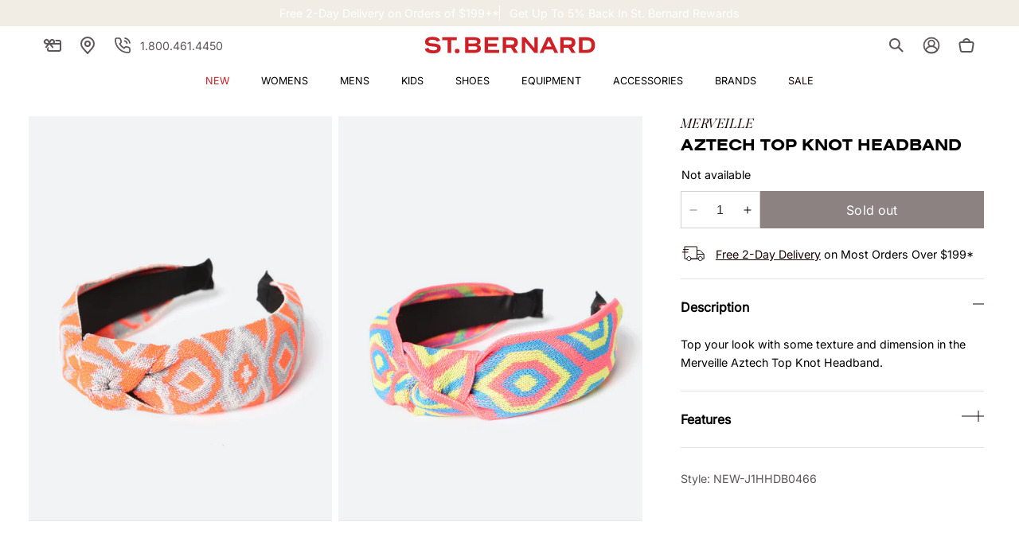

--- FILE ---
content_type: text/html; charset=utf-8
request_url: https://www.saintbernard.com/products/merveille-aztech-top-knot-headband
body_size: 63415
content:















<!doctype html>
<html class="no-js" lang="en">
  <head>
<!-- "snippets/limespot.liquid" was not rendered, the associated app was uninstalled -->
    <!-- Start of Booster Apps Seo-0.1-->
<title>Merveille Aztech Top Knot Headband | $30.00 | Saint Bernard</title><meta name="description" content="Explore our Merveille Aztech Top Knot Headband, carefully curated and brought to you by Saint Bernard." /><script type="application/ld+json">
  {
    "@context": "https://schema.org",
    "@type": "WebSite",
    "name": "Saint Bernard",
    "url": "https://www.saintbernard.com",
    "potentialAction": {
      "@type": "SearchAction",
      "query-input": "required name=query",
      "target": "https://www.saintbernard.com/search?q={query}"
    }
  }
</script><script type="application/ld+json">
  {
    "@context": "https://schema.org",
    "@type": "Product",
    "name": "Merveille Aztech Top Knot Headband",
    "brand": {"@type": "Brand","name": "MERVEILLE"},
    "sku": "1270045",
    "mpn": "",
    "description": "DESCRIPTION:Top your look with some texture and dimension in the Merveille Aztech Top Knot Headband.FEATURES:HeadbandTwist, Knot DetailFabric CoveredAztec Inspired Motif",
    "url": "https://www.saintbernard.com/products/merveille-aztech-top-knot-headband","image": "https://www.saintbernard.com/cdn/shop/products/NEW-J1HHDB0466xGRAYMULTIxPrimary_1536x.jpg?v=1762476111","itemCondition": "https://schema.org/NewCondition",
    "offers": [{
          "@type": "Offer","price": "30.00","priceCurrency": "USD",
          "itemCondition": "https://schema.org/NewCondition",
          "url": "https://www.saintbernard.com/products/merveille-aztech-top-knot-headband?variant=40727737729078",
          "sku": "1270045",
          "mpn": "",
          "availability" : "https://schema.org/OutOfStock",
          "priceValidUntil": "2026-02-20","gtin14": ""}]}
</script>
<!-- end of Booster Apps SEO -->
    <!-- Google Tag Manager -->
    <script>(function(w,d,s,l,i){w[l]=w[l]||[];w[l].push({'gtm.start':
      new Date().getTime(),event:'gtm.js'});var f=d.getElementsByTagName(s)[0],
      j=d.createElement(s),dl=l!='dataLayer'?'&l='+l:'';j.async=true;j.src=
      'https://ss.saintbernard.com/gtm.js?id='+i+dl;f.parentNode.insertBefore(j,f);
    })(window,document,'script','dataLayer','GTM-M3PWHW');
    </script>
    <!-- End Google Tag Manager -->
    <meta charset="utf-8">
    <meta http-equiv="X-UA-Compatible" content="IE=edge">
    <meta name="viewport" content="width=device-width,initial-scale=1">
    <meta name="format-detection" content="telephone=no">
    <meta name="theme-color" content="">
    
      <link rel="canonical" href="https://www.saintbernard.com/products/merveille-aztech-top-knot-headband">
    
    <link rel="preconnect" href="https://cdn.shopify.com" crossorigin>
    
      <link rel="preconnect" href="//snapui.searchspring.io" crossorigin>
      <link rel="preconnect" href="//ouh4zj.a.searchspring.io" crossorigin>
      <link rel="preconnect" href="//cdn.searchspring.net" crossorigin>
    
<link rel="preconnect" href="https://cdn.userway.org" crossorigin>
    
<link rel="icon" type="image/png" href="//www.saintbernard.com/cdn/shop/files/favion.png?crop=center&height=32&v=1630079275&width=32"><link rel="preconnect" href="https://fonts.shopifycdn.com" crossorigin>
    
    

    

<meta property="og:site_name" content="Saint Bernard">
<meta property="og:url" content="https://www.saintbernard.com/products/merveille-aztech-top-knot-headband">
<meta property="og:title" content="Merveille Aztech Top Knot Headband">
<meta property="og:type" content="product">
<meta property="og:description" content="DESCRIPTION:Top your look with some texture and dimension in the Merveille Aztech Top Knot Headband.FEATURES:HeadbandTwist, Knot DetailFabric CoveredAztec Inspired Motif"><meta property="og:image" content="http://www.saintbernard.com/cdn/shop/products/NEW-J1HHDB0466xGRAYMULTIxPrimary.jpg?v=1762476111">
  <meta property="og:image:secure_url" content="https://www.saintbernard.com/cdn/shop/products/NEW-J1HHDB0466xGRAYMULTIxPrimary.jpg?v=1762476111">
  <meta property="og:image:width" content="1536">
  <meta property="og:image:height" content="2048"><meta property="og:price:amount" content="30.00">
  <meta property="og:price:currency" content="USD"><meta name="twitter:card" content="summary_large_image">
<meta name="twitter:title" content="Merveille Aztech Top Knot Headband">
<meta name="twitter:description" content="DESCRIPTION:Top your look with some texture and dimension in the Merveille Aztech Top Knot Headband.FEATURES:HeadbandTwist, Knot DetailFabric CoveredAztec Inspired Motif">

<link rel="preload" as="font" href="//www.saintbernard.com/cdn/fonts/inter/inter_n4.b2a3f24c19b4de56e8871f609e73ca7f6d2e2bb9.woff2" type="font/woff2" crossorigin><link rel="preload" as="font" href="//www.saintbernard.com/cdn/fonts/playfair_display/playfairdisplay_n4.9980f3e16959dc89137cc1369bfc3ae98af1deb9.woff2" type="font/woff2" crossorigin><script src="//www.saintbernard.com/cdn/shop/t/106/assets/constants.js?v=58251544750838685771693230935" defer="defer"></script>
    <script src="//www.saintbernard.com/cdn/shop/t/106/assets/pubsub.js?v=158357773527763999511693230933" defer="defer"></script>
    <script src="//www.saintbernard.com/cdn/shop/t/106/assets/vendors.js?v=88425056791309038751693230928" defer="defer"></script>
    <script src="//www.saintbernard.com/cdn/shop/t/106/assets/global.js?v=37126061273941071511749575151" defer="defer"></script>

    
  <script>window.performance && window.performance.mark && window.performance.mark('shopify.content_for_header.start');</script><meta id="shopify-digital-wallet" name="shopify-digital-wallet" content="/10386190/digital_wallets/dialog">
<meta name="shopify-checkout-api-token" content="4e1e1c887ff7207efc2401e78a7309b5">
<meta id="in-context-paypal-metadata" data-shop-id="10386190" data-venmo-supported="false" data-environment="production" data-locale="en_US" data-paypal-v4="true" data-currency="USD">
<link rel="alternate" type="application/json+oembed" href="https://www.saintbernard.com/products/merveille-aztech-top-knot-headband.oembed">
<script async="async" src="/checkouts/internal/preloads.js?locale=en-US"></script>
<link rel="preconnect" href="https://shop.app" crossorigin="anonymous">
<script async="async" src="https://shop.app/checkouts/internal/preloads.js?locale=en-US&shop_id=10386190" crossorigin="anonymous"></script>
<script id="apple-pay-shop-capabilities" type="application/json">{"shopId":10386190,"countryCode":"US","currencyCode":"USD","merchantCapabilities":["supports3DS"],"merchantId":"gid:\/\/shopify\/Shop\/10386190","merchantName":"Saint Bernard","requiredBillingContactFields":["postalAddress","email","phone"],"requiredShippingContactFields":["postalAddress","email","phone"],"shippingType":"shipping","supportedNetworks":["visa","masterCard","amex","discover","elo","jcb"],"total":{"type":"pending","label":"Saint Bernard","amount":"1.00"},"shopifyPaymentsEnabled":true,"supportsSubscriptions":true}</script>
<script id="shopify-features" type="application/json">{"accessToken":"4e1e1c887ff7207efc2401e78a7309b5","betas":["rich-media-storefront-analytics"],"domain":"www.saintbernard.com","predictiveSearch":true,"shopId":10386190,"locale":"en"}</script>
<script>var Shopify = Shopify || {};
Shopify.shop = "saintbernard-com.myshopify.com";
Shopify.locale = "en";
Shopify.currency = {"active":"USD","rate":"1.0"};
Shopify.country = "US";
Shopify.theme = {"name":"theme\/main  SBS - Live","id":124814852150,"schema_name":"Dawn","schema_version":"9.0.0","theme_store_id":null,"role":"main"};
Shopify.theme.handle = "null";
Shopify.theme.style = {"id":null,"handle":null};
Shopify.cdnHost = "www.saintbernard.com/cdn";
Shopify.routes = Shopify.routes || {};
Shopify.routes.root = "/";</script>
<script type="module">!function(o){(o.Shopify=o.Shopify||{}).modules=!0}(window);</script>
<script>!function(o){function n(){var o=[];function n(){o.push(Array.prototype.slice.apply(arguments))}return n.q=o,n}var t=o.Shopify=o.Shopify||{};t.loadFeatures=n(),t.autoloadFeatures=n()}(window);</script>
<script>
  window.ShopifyPay = window.ShopifyPay || {};
  window.ShopifyPay.apiHost = "shop.app\/pay";
  window.ShopifyPay.redirectState = null;
</script>
<script id="shop-js-analytics" type="application/json">{"pageType":"product"}</script>
<script defer="defer" async type="module" src="//www.saintbernard.com/cdn/shopifycloud/shop-js/modules/v2/client.init-shop-cart-sync_BT-GjEfc.en.esm.js"></script>
<script defer="defer" async type="module" src="//www.saintbernard.com/cdn/shopifycloud/shop-js/modules/v2/chunk.common_D58fp_Oc.esm.js"></script>
<script defer="defer" async type="module" src="//www.saintbernard.com/cdn/shopifycloud/shop-js/modules/v2/chunk.modal_xMitdFEc.esm.js"></script>
<script type="module">
  await import("//www.saintbernard.com/cdn/shopifycloud/shop-js/modules/v2/client.init-shop-cart-sync_BT-GjEfc.en.esm.js");
await import("//www.saintbernard.com/cdn/shopifycloud/shop-js/modules/v2/chunk.common_D58fp_Oc.esm.js");
await import("//www.saintbernard.com/cdn/shopifycloud/shop-js/modules/v2/chunk.modal_xMitdFEc.esm.js");

  window.Shopify.SignInWithShop?.initShopCartSync?.({"fedCMEnabled":true,"windoidEnabled":true});

</script>
<script defer="defer" async type="module" src="//www.saintbernard.com/cdn/shopifycloud/shop-js/modules/v2/client.payment-terms_Ci9AEqFq.en.esm.js"></script>
<script defer="defer" async type="module" src="//www.saintbernard.com/cdn/shopifycloud/shop-js/modules/v2/chunk.common_D58fp_Oc.esm.js"></script>
<script defer="defer" async type="module" src="//www.saintbernard.com/cdn/shopifycloud/shop-js/modules/v2/chunk.modal_xMitdFEc.esm.js"></script>
<script type="module">
  await import("//www.saintbernard.com/cdn/shopifycloud/shop-js/modules/v2/client.payment-terms_Ci9AEqFq.en.esm.js");
await import("//www.saintbernard.com/cdn/shopifycloud/shop-js/modules/v2/chunk.common_D58fp_Oc.esm.js");
await import("//www.saintbernard.com/cdn/shopifycloud/shop-js/modules/v2/chunk.modal_xMitdFEc.esm.js");

  
</script>
<script>
  window.Shopify = window.Shopify || {};
  if (!window.Shopify.featureAssets) window.Shopify.featureAssets = {};
  window.Shopify.featureAssets['shop-js'] = {"shop-cart-sync":["modules/v2/client.shop-cart-sync_DZOKe7Ll.en.esm.js","modules/v2/chunk.common_D58fp_Oc.esm.js","modules/v2/chunk.modal_xMitdFEc.esm.js"],"init-fed-cm":["modules/v2/client.init-fed-cm_B6oLuCjv.en.esm.js","modules/v2/chunk.common_D58fp_Oc.esm.js","modules/v2/chunk.modal_xMitdFEc.esm.js"],"shop-cash-offers":["modules/v2/client.shop-cash-offers_D2sdYoxE.en.esm.js","modules/v2/chunk.common_D58fp_Oc.esm.js","modules/v2/chunk.modal_xMitdFEc.esm.js"],"shop-login-button":["modules/v2/client.shop-login-button_QeVjl5Y3.en.esm.js","modules/v2/chunk.common_D58fp_Oc.esm.js","modules/v2/chunk.modal_xMitdFEc.esm.js"],"pay-button":["modules/v2/client.pay-button_DXTOsIq6.en.esm.js","modules/v2/chunk.common_D58fp_Oc.esm.js","modules/v2/chunk.modal_xMitdFEc.esm.js"],"shop-button":["modules/v2/client.shop-button_DQZHx9pm.en.esm.js","modules/v2/chunk.common_D58fp_Oc.esm.js","modules/v2/chunk.modal_xMitdFEc.esm.js"],"avatar":["modules/v2/client.avatar_BTnouDA3.en.esm.js"],"init-windoid":["modules/v2/client.init-windoid_CR1B-cfM.en.esm.js","modules/v2/chunk.common_D58fp_Oc.esm.js","modules/v2/chunk.modal_xMitdFEc.esm.js"],"init-shop-for-new-customer-accounts":["modules/v2/client.init-shop-for-new-customer-accounts_C_vY_xzh.en.esm.js","modules/v2/client.shop-login-button_QeVjl5Y3.en.esm.js","modules/v2/chunk.common_D58fp_Oc.esm.js","modules/v2/chunk.modal_xMitdFEc.esm.js"],"init-shop-email-lookup-coordinator":["modules/v2/client.init-shop-email-lookup-coordinator_BI7n9ZSv.en.esm.js","modules/v2/chunk.common_D58fp_Oc.esm.js","modules/v2/chunk.modal_xMitdFEc.esm.js"],"init-shop-cart-sync":["modules/v2/client.init-shop-cart-sync_BT-GjEfc.en.esm.js","modules/v2/chunk.common_D58fp_Oc.esm.js","modules/v2/chunk.modal_xMitdFEc.esm.js"],"shop-toast-manager":["modules/v2/client.shop-toast-manager_DiYdP3xc.en.esm.js","modules/v2/chunk.common_D58fp_Oc.esm.js","modules/v2/chunk.modal_xMitdFEc.esm.js"],"init-customer-accounts":["modules/v2/client.init-customer-accounts_D9ZNqS-Q.en.esm.js","modules/v2/client.shop-login-button_QeVjl5Y3.en.esm.js","modules/v2/chunk.common_D58fp_Oc.esm.js","modules/v2/chunk.modal_xMitdFEc.esm.js"],"init-customer-accounts-sign-up":["modules/v2/client.init-customer-accounts-sign-up_iGw4briv.en.esm.js","modules/v2/client.shop-login-button_QeVjl5Y3.en.esm.js","modules/v2/chunk.common_D58fp_Oc.esm.js","modules/v2/chunk.modal_xMitdFEc.esm.js"],"shop-follow-button":["modules/v2/client.shop-follow-button_CqMgW2wH.en.esm.js","modules/v2/chunk.common_D58fp_Oc.esm.js","modules/v2/chunk.modal_xMitdFEc.esm.js"],"checkout-modal":["modules/v2/client.checkout-modal_xHeaAweL.en.esm.js","modules/v2/chunk.common_D58fp_Oc.esm.js","modules/v2/chunk.modal_xMitdFEc.esm.js"],"shop-login":["modules/v2/client.shop-login_D91U-Q7h.en.esm.js","modules/v2/chunk.common_D58fp_Oc.esm.js","modules/v2/chunk.modal_xMitdFEc.esm.js"],"lead-capture":["modules/v2/client.lead-capture_BJmE1dJe.en.esm.js","modules/v2/chunk.common_D58fp_Oc.esm.js","modules/v2/chunk.modal_xMitdFEc.esm.js"],"payment-terms":["modules/v2/client.payment-terms_Ci9AEqFq.en.esm.js","modules/v2/chunk.common_D58fp_Oc.esm.js","modules/v2/chunk.modal_xMitdFEc.esm.js"]};
</script>
<script>(function() {
  var isLoaded = false;
  function asyncLoad() {
    if (isLoaded) return;
    isLoaded = true;
    var urls = ["https:\/\/cdn.instantbrandpage.lowfruitsolutions.com\/545535957582237e7cb6fa37a9c0fcaa\/featured-slider-35eb460fa8c7439c19ede1901ffc41f3.js?shop=saintbernard-com.myshopify.com","https:\/\/cdn.instantbrandpage.lowfruitsolutions.com\/545535957582237e7cb6fa37a9c0fcaa\/brand-page-7bbe7c8eca4dff40a67179230b242025.js?shop=saintbernard-com.myshopify.com","https:\/\/cdn-bundler.nice-team.net\/app\/js\/bundler.js?shop=saintbernard-com.myshopify.com","https:\/\/geostock.nyc3.digitaloceanspaces.com\/js\/inventoryLocation.js?shop=saintbernard-com.myshopify.com","https:\/\/storage.nfcube.com\/instafeed-43b98365e6cd3ae3798d63cf38329400.js?shop=saintbernard-com.myshopify.com","https:\/\/dr4qe3ddw9y32.cloudfront.net\/awin-shopify-integration-code.js?aid=40690\u0026v=shopifyApp_5.2.3\u0026ts=1759947900738\u0026shop=saintbernard-com.myshopify.com"];
    for (var i = 0; i < urls.length; i++) {
      var s = document.createElement('script');
      s.type = 'text/javascript';
      s.async = true;
      s.src = urls[i];
      var x = document.getElementsByTagName('script')[0];
      x.parentNode.insertBefore(s, x);
    }
  };
  if(window.attachEvent) {
    window.attachEvent('onload', asyncLoad);
  } else {
    window.addEventListener('load', asyncLoad, false);
  }
})();</script>
<script id="__st">var __st={"a":10386190,"offset":-21600,"reqid":"716a7e12-b1ef-4433-b4b9-ec1d97deee4f-1769060278","pageurl":"www.saintbernard.com\/products\/merveille-aztech-top-knot-headband","u":"c7fa434bccff","p":"product","rtyp":"product","rid":4499313983542};</script>
<script>window.ShopifyPaypalV4VisibilityTracking = true;</script>
<script id="captcha-bootstrap">!function(){'use strict';const t='contact',e='account',n='new_comment',o=[[t,t],['blogs',n],['comments',n],[t,'customer']],c=[[e,'customer_login'],[e,'guest_login'],[e,'recover_customer_password'],[e,'create_customer']],r=t=>t.map((([t,e])=>`form[action*='/${t}']:not([data-nocaptcha='true']) input[name='form_type'][value='${e}']`)).join(','),a=t=>()=>t?[...document.querySelectorAll(t)].map((t=>t.form)):[];function s(){const t=[...o],e=r(t);return a(e)}const i='password',u='form_key',d=['recaptcha-v3-token','g-recaptcha-response','h-captcha-response',i],f=()=>{try{return window.sessionStorage}catch{return}},m='__shopify_v',_=t=>t.elements[u];function p(t,e,n=!1){try{const o=window.sessionStorage,c=JSON.parse(o.getItem(e)),{data:r}=function(t){const{data:e,action:n}=t;return t[m]||n?{data:e,action:n}:{data:t,action:n}}(c);for(const[e,n]of Object.entries(r))t.elements[e]&&(t.elements[e].value=n);n&&o.removeItem(e)}catch(o){console.error('form repopulation failed',{error:o})}}const l='form_type',E='cptcha';function T(t){t.dataset[E]=!0}const w=window,h=w.document,L='Shopify',v='ce_forms',y='captcha';let A=!1;((t,e)=>{const n=(g='f06e6c50-85a8-45c8-87d0-21a2b65856fe',I='https://cdn.shopify.com/shopifycloud/storefront-forms-hcaptcha/ce_storefront_forms_captcha_hcaptcha.v1.5.2.iife.js',D={infoText:'Protected by hCaptcha',privacyText:'Privacy',termsText:'Terms'},(t,e,n)=>{const o=w[L][v],c=o.bindForm;if(c)return c(t,g,e,D).then(n);var r;o.q.push([[t,g,e,D],n]),r=I,A||(h.body.append(Object.assign(h.createElement('script'),{id:'captcha-provider',async:!0,src:r})),A=!0)});var g,I,D;w[L]=w[L]||{},w[L][v]=w[L][v]||{},w[L][v].q=[],w[L][y]=w[L][y]||{},w[L][y].protect=function(t,e){n(t,void 0,e),T(t)},Object.freeze(w[L][y]),function(t,e,n,w,h,L){const[v,y,A,g]=function(t,e,n){const i=e?o:[],u=t?c:[],d=[...i,...u],f=r(d),m=r(i),_=r(d.filter((([t,e])=>n.includes(e))));return[a(f),a(m),a(_),s()]}(w,h,L),I=t=>{const e=t.target;return e instanceof HTMLFormElement?e:e&&e.form},D=t=>v().includes(t);t.addEventListener('submit',(t=>{const e=I(t);if(!e)return;const n=D(e)&&!e.dataset.hcaptchaBound&&!e.dataset.recaptchaBound,o=_(e),c=g().includes(e)&&(!o||!o.value);(n||c)&&t.preventDefault(),c&&!n&&(function(t){try{if(!f())return;!function(t){const e=f();if(!e)return;const n=_(t);if(!n)return;const o=n.value;o&&e.removeItem(o)}(t);const e=Array.from(Array(32),(()=>Math.random().toString(36)[2])).join('');!function(t,e){_(t)||t.append(Object.assign(document.createElement('input'),{type:'hidden',name:u})),t.elements[u].value=e}(t,e),function(t,e){const n=f();if(!n)return;const o=[...t.querySelectorAll(`input[type='${i}']`)].map((({name:t})=>t)),c=[...d,...o],r={};for(const[a,s]of new FormData(t).entries())c.includes(a)||(r[a]=s);n.setItem(e,JSON.stringify({[m]:1,action:t.action,data:r}))}(t,e)}catch(e){console.error('failed to persist form',e)}}(e),e.submit())}));const S=(t,e)=>{t&&!t.dataset[E]&&(n(t,e.some((e=>e===t))),T(t))};for(const o of['focusin','change'])t.addEventListener(o,(t=>{const e=I(t);D(e)&&S(e,y())}));const B=e.get('form_key'),M=e.get(l),P=B&&M;t.addEventListener('DOMContentLoaded',(()=>{const t=y();if(P)for(const e of t)e.elements[l].value===M&&p(e,B);[...new Set([...A(),...v().filter((t=>'true'===t.dataset.shopifyCaptcha))])].forEach((e=>S(e,t)))}))}(h,new URLSearchParams(w.location.search),n,t,e,['guest_login'])})(!0,!0)}();</script>
<script integrity="sha256-4kQ18oKyAcykRKYeNunJcIwy7WH5gtpwJnB7kiuLZ1E=" data-source-attribution="shopify.loadfeatures" defer="defer" src="//www.saintbernard.com/cdn/shopifycloud/storefront/assets/storefront/load_feature-a0a9edcb.js" crossorigin="anonymous"></script>
<script crossorigin="anonymous" defer="defer" src="//www.saintbernard.com/cdn/shopifycloud/storefront/assets/shopify_pay/storefront-65b4c6d7.js?v=20250812"></script>
<script data-source-attribution="shopify.dynamic_checkout.dynamic.init">var Shopify=Shopify||{};Shopify.PaymentButton=Shopify.PaymentButton||{isStorefrontPortableWallets:!0,init:function(){window.Shopify.PaymentButton.init=function(){};var t=document.createElement("script");t.src="https://www.saintbernard.com/cdn/shopifycloud/portable-wallets/latest/portable-wallets.en.js",t.type="module",document.head.appendChild(t)}};
</script>
<script data-source-attribution="shopify.dynamic_checkout.buyer_consent">
  function portableWalletsHideBuyerConsent(e){var t=document.getElementById("shopify-buyer-consent"),n=document.getElementById("shopify-subscription-policy-button");t&&n&&(t.classList.add("hidden"),t.setAttribute("aria-hidden","true"),n.removeEventListener("click",e))}function portableWalletsShowBuyerConsent(e){var t=document.getElementById("shopify-buyer-consent"),n=document.getElementById("shopify-subscription-policy-button");t&&n&&(t.classList.remove("hidden"),t.removeAttribute("aria-hidden"),n.addEventListener("click",e))}window.Shopify?.PaymentButton&&(window.Shopify.PaymentButton.hideBuyerConsent=portableWalletsHideBuyerConsent,window.Shopify.PaymentButton.showBuyerConsent=portableWalletsShowBuyerConsent);
</script>
<script data-source-attribution="shopify.dynamic_checkout.cart.bootstrap">document.addEventListener("DOMContentLoaded",(function(){function t(){return document.querySelector("shopify-accelerated-checkout-cart, shopify-accelerated-checkout")}if(t())Shopify.PaymentButton.init();else{new MutationObserver((function(e,n){t()&&(Shopify.PaymentButton.init(),n.disconnect())})).observe(document.body,{childList:!0,subtree:!0})}}));
</script>
<link id="shopify-accelerated-checkout-styles" rel="stylesheet" media="screen" href="https://www.saintbernard.com/cdn/shopifycloud/portable-wallets/latest/accelerated-checkout-backwards-compat.css" crossorigin="anonymous">
<style id="shopify-accelerated-checkout-cart">
        #shopify-buyer-consent {
  margin-top: 1em;
  display: inline-block;
  width: 100%;
}

#shopify-buyer-consent.hidden {
  display: none;
}

#shopify-subscription-policy-button {
  background: none;
  border: none;
  padding: 0;
  text-decoration: underline;
  font-size: inherit;
  cursor: pointer;
}

#shopify-subscription-policy-button::before {
  box-shadow: none;
}

      </style>
<script id="sections-script" data-sections="header" defer="defer" src="//www.saintbernard.com/cdn/shop/t/106/compiled_assets/scripts.js?v=243191"></script>
<script>window.performance && window.performance.mark && window.performance.mark('shopify.content_for_header.end');</script>
  <!-- "snippets/shogun-products.liquid" was not rendered, the associated app was uninstalled -->


      




<!--


























-->

<!-- SearchSpring -->
<script src="https://snapui.searchspring.io/ouh4zj/production/bundle.js" id="searchspring-context" defer>
	       
    discount_badges = [
        {
        handle: "triplerewards",
        label: "Get more w\/ code:",
        code: "BFCM2025",
        },
        {
        handle: "extra20",
        label: "Get more w\/ code:",
        code: "BFCM2025",
        },
        {
        handle: "category-promo",
        label: null,
        code: "SUMMER20",
        },
    ]
  
</script>
      
	<!-- Searchspring IntelliSuggest Tracking -->
	<script type="text/javascript" src="//cdn.searchspring.net/intellisuggest/is.min.js" defer></script>
	<script type="text/javascript">
		var ss_site_id = 'ouh4zj';
 
		try {
			
				var product_code = '1270045';
				IntelliSuggest.init({siteId: ss_site_id, context: 'Product/' + product_code, seed: product_code});
				IntelliSuggest.viewItem({sku:product_code});
			
			
		} catch(err) {}
	</script>
	<!-- END Searchspring IntelliSuggest -->

    
<style data-shopify>
  /* @font-face {
    font-family: 'Beausite Classic';
    src: local('Beausite Classic'),
      url(//www.saintbernard.com/cdn/shop/t/106/assets/BeausiteClassicWeb-Clear.woff2?v=117826059397910915361693230928) format('woff2');
    font-weight: 300;
    font-style: normal;
    font-display: swap;
  }

  @font-face {
    font-family: 'Beausite Classic';
    src: local('Beausite Classic'),
      url(//www.saintbernard.com/cdn/shop/t/106/assets/BeausiteClassicWeb-Regular.woff2?v=87462041355383865141693230935) format('woff2');
    font-weight: 400;
    font-style: normal;
    font-display: swap;
  }

  @font-face {
    font-family: 'Beausite Classic';
    src: local('Beausite Classic'),
      url(//www.saintbernard.com/cdn/shop/t/106/assets/BeausiteClassicWeb-Semibold.woff2?v=88675310705483064821693230928) format('woff2');
    font-weight: 600;
    font-style: normal;
    font-display: swap;
  }

  @font-face {
    font-family: 'Ogg';
    src: local('Ogg'),
      url(//www.saintbernard.com/cdn/shop/t/106/assets/Ogg-Bold.woff2?v=38638687897248116231693230927) format('woff2');
    font-weight: 700;
    font-style: normal;
    font-display: swap;
  }

  @font-face {
    font-family: 'Sackers Gothic';
    src: local('Sackers Gothic'),
      url(//www.saintbernard.com/cdn/shop/t/106/assets/Sackers-Gothic.woff2?v=14749371792352545631693230934) format('woff2'),
      url(//www.saintbernard.com/cdn/shop/t/106/assets/Sackers-Gothic.woff?v=97768880915219075141693230932) format('woff');
    font-weight: 500;
    font-style: normal;
    font-display: swap;
  } */

  @font-face {
    font-family: "Nimbus";
    src: url(https://cdn.shopify.com/s/files/1/1038/6190/files/font_nimbus_sans_extd_bold.woff2?v=1747248728) format('woff2');
    font-style: normal;
    font-display: swap;
  }

  @font-face {
    font-family: "";
    src: url() format('woff2');
    font-style: normal;
    font-display: swap;
  }

  @font-face {
    font-family: "Butler";
    src: url(https://cdn.shopify.com/s/files/1/1038/6190/files/font_butler_roman_italic.otf?v=1747243764) format('woff2');
    font-style: normal;
    font-display: swap;
  }

  @font-face {
  font-family: Inter;
  font-weight: 400;
  font-style: normal;
  font-display: swap;
  src: url("//www.saintbernard.com/cdn/fonts/inter/inter_n4.b2a3f24c19b4de56e8871f609e73ca7f6d2e2bb9.woff2") format("woff2"),
       url("//www.saintbernard.com/cdn/fonts/inter/inter_n4.af8052d517e0c9ffac7b814872cecc27ae1fa132.woff") format("woff");
}

  @font-face {
  font-family: "Playfair Display";
  font-weight: 400;
  font-style: normal;
  font-display: swap;
  src: url("//www.saintbernard.com/cdn/fonts/playfair_display/playfairdisplay_n4.9980f3e16959dc89137cc1369bfc3ae98af1deb9.woff2") format("woff2"),
       url("//www.saintbernard.com/cdn/fonts/playfair_display/playfairdisplay_n4.c562b7c8e5637886a811d2a017f9e023166064ee.woff") format("woff");
}


  :root {
    --font-body-family: Inter, sans-serif;
    --font-body-style: normal;
    --font-body-weight: 300;
    --font-body-weight-medium: 400;
    --font-body-weight-bold: 600;

    
    --font-heading-family: Nimbus, "Playfair Display", serif;
    
    --font-heading-style: normal;
    --font-heading-weight: 700;
    --font-body-scale: 1.0;
    --font-heading-scale: 1.0;

    --font-pairing-family: Butler;
    --font-pairing-weight: 700;

    
        :root,
        .color-background-1 {
          --color-background: 255,255,255;
        
          --gradient-background: #ffffff;
        
        --color-foreground: 18,18,18;
        --color-shadow: 18,18,18;
        --color-button: 18,18,18;
        --color-button-text: 255,255,255;
        --color-secondary-button: 255,255,255;
        --color-secondary-button-text: 18,18,18;
        --color-link: 18,18,18;
        --color-badge-foreground: 18,18,18;
        --color-badge-background: 255,255,255;
        --color-badge-border: 18,18,18;
        --payment-terms-background-color: rgb(255 255 255);
      }
      
        
        .color-background-2 {
          --color-background: 243,243,243;
        
          --gradient-background: #f3f3f3;
        
        --color-foreground: 18,18,18;
        --color-shadow: 18,18,18;
        --color-button: 18,18,18;
        --color-button-text: 243,243,243;
        --color-secondary-button: 243,243,243;
        --color-secondary-button-text: 18,18,18;
        --color-link: 18,18,18;
        --color-badge-foreground: 18,18,18;
        --color-badge-background: 243,243,243;
        --color-badge-border: 18,18,18;
        --payment-terms-background-color: rgb(243 243 243);
      }
      
        
        .color-inverse {
          --color-background: 18,18,18;
        
          --gradient-background: #121212;
        
        --color-foreground: 255,255,255;
        --color-shadow: 18,18,18;
        --color-button: 255,255,255;
        --color-button-text: 18,18,18;
        --color-secondary-button: 18,18,18;
        --color-secondary-button-text: 255,255,255;
        --color-link: 255,255,255;
        --color-badge-foreground: 255,255,255;
        --color-badge-background: 18,18,18;
        --color-badge-border: 255,255,255;
        --payment-terms-background-color: rgb(18 18 18);
      }
      
        
        .color-accent-1 {
          --color-background: 24,4,5;
        
          --gradient-background: #180405;
        
        --color-foreground: 255,255,255;
        --color-shadow: 18,18,18;
        --color-button: 255,255,255;
        --color-button-text: 18,18,18;
        --color-secondary-button: 24,4,5;
        --color-secondary-button-text: 255,255,255;
        --color-link: 255,255,255;
        --color-badge-foreground: 255,255,255;
        --color-badge-background: 24,4,5;
        --color-badge-border: 255,255,255;
        --payment-terms-background-color: rgb(24 4 5);
      }
      
        
        .color-accent-2 {
          --color-background: 51,79,180;
        
          --gradient-background: #334fb4;
        
        --color-foreground: 255,255,255;
        --color-shadow: 18,18,18;
        --color-button: 255,255,255;
        --color-button-text: 51,79,180;
        --color-secondary-button: 51,79,180;
        --color-secondary-button-text: 255,255,255;
        --color-link: 255,255,255;
        --color-badge-foreground: 255,255,255;
        --color-badge-background: 51,79,180;
        --color-badge-border: 255,255,255;
        --payment-terms-background-color: rgb(51 79 180);
      }
      
        
        .color-scheme-61e45fd7-99df-47b6-8eea-c01b31585f42 {
          --color-background: 228,207,181;
        
          --gradient-background: #e4cfb5;
        
        --color-foreground: 18,18,18;
        --color-shadow: 18,18,18;
        --color-button: 18,18,18;
        --color-button-text: 255,255,255;
        --color-secondary-button: 228,207,181;
        --color-secondary-button-text: 18,18,18;
        --color-link: 18,18,18;
        --color-badge-foreground: 18,18,18;
        --color-badge-background: 228,207,181;
        --color-badge-border: 18,18,18;
        --payment-terms-background-color: rgb(228 207 181);
      }
      
        
        .color-scheme-a9ce7776-f170-47c3-b5cc-9619dd369606 {
          --color-background: 255,255,255;
        
          --gradient-background: #ffffff;
        
        --color-foreground: 0,95,106;
        --color-shadow: 0,95,106;
        --color-button: 0,95,106;
        --color-button-text: 255,255,255;
        --color-secondary-button: 255,255,255;
        --color-secondary-button-text: 0,95,106;
        --color-link: 0,95,106;
        --color-badge-foreground: 0,95,106;
        --color-badge-background: 255,255,255;
        --color-badge-border: 0,95,106;
        --payment-terms-background-color: rgb(255 255 255);
      }
      
        
        .color-scheme-e06c22c1-c604-42eb-8893-d1033288bee7 {
          --color-background: 235,232,223;
        
          --gradient-background: #ebe8df;
        
        --color-foreground: 18,18,18;
        --color-shadow: 18,18,18;
        --color-button: 18,18,18;
        --color-button-text: 255,255,255;
        --color-secondary-button: 235,232,223;
        --color-secondary-button-text: 18,18,18;
        --color-link: 18,18,18;
        --color-badge-foreground: 18,18,18;
        --color-badge-background: 235,232,223;
        --color-badge-border: 18,18,18;
        --payment-terms-background-color: rgb(235 232 223);
      }
      

      body, .color-background-1, .color-background-2, .color-inverse, .color-accent-1, .color-accent-2, .color-scheme-61e45fd7-99df-47b6-8eea-c01b31585f42, .color-scheme-a9ce7776-f170-47c3-b5cc-9619dd369606, .color-scheme-e06c22c1-c604-42eb-8893-d1033288bee7 {
        color: rgba(var(--color-foreground), 1);
        background-color: rgb(var(--color-background));
      }

    --color-base-text: 24, 4, 5;
    --color-shadow: 24, 4, 5;
    --color-base-background-1: 255, 255, 255;
    --color-base-background-2: 242, 240, 240;
    --color-base-background-3: , , ;
    --color-base-solid-button-labels: 255, 255, 255;
    --color-base-outline-button-labels: 24, 4, 5;
    --color-base-accent-1: 24, 4, 5;
    --color-base-accent-2: 24, 4, 5;
    --color-base-accent-3: 255, 255, 255;
    --color-base-accent-4: 201, 32, 40;
    --color-base-accent-5: 205, 32, 39;
    --payment-terms-background-color: #ffffff;

    --gradient-base-background-1: #ffffff;
    --gradient-base-background-2: #f2f0f0;
    --gradient-base-background-3: #EBE8DF;
    --gradient-base-accent-1: #180405;
    --gradient-base-accent-2: #180405;

    --media-padding: px;
    --media-border-opacity: 0.05;
    --media-border-width: 0px;
    --media-radius: 0px;
    --media-shadow-opacity: 0.0;
    --media-shadow-horizontal-offset: 0px;
    --media-shadow-vertical-offset: 4px;
    --media-shadow-blur-radius: 5px;
    --media-shadow-visible: 0;

    --page-width: 156rem;
    --page-width-margin: 0rem;

    --product-card-image-padding: 0.0rem;
    --product-card-corner-radius: 0.0rem;
    --product-card-text-alignment: left;
    --product-card-border-width: 0.0rem;
    --product-card-border-opacity: 0.1;
    --product-card-shadow-opacity: 0.0;
    --product-card-shadow-visible: 0;
    --product-card-shadow-horizontal-offset: 0.0rem;
    --product-card-shadow-vertical-offset: 0.4rem;
    --product-card-shadow-blur-radius: 0.5rem;

    --collection-card-image-padding: 0.0rem;
    --collection-card-corner-radius: 0.0rem;
    --collection-card-text-alignment: left;
    --collection-card-border-width: 0.0rem;
    --collection-card-border-opacity: 0.1;
    --collection-card-shadow-opacity: 0.0;
    --collection-card-shadow-visible: 0;
    --collection-card-shadow-horizontal-offset: 0.0rem;
    --collection-card-shadow-vertical-offset: 0.4rem;
    --collection-card-shadow-blur-radius: 0.5rem;

    --blog-card-image-padding: 0.0rem;
    --blog-card-corner-radius: 0.0rem;
    --blog-card-text-alignment: left;
    --blog-card-border-width: 0.0rem;
    --blog-card-border-opacity: 0.1;
    --blog-card-shadow-opacity: 0.0;
    --blog-card-shadow-visible: 0;
    --blog-card-shadow-horizontal-offset: 0.0rem;
    --blog-card-shadow-vertical-offset: 0.4rem;
    --blog-card-shadow-blur-radius: 0.5rem;

    --badge-corner-radius: 0.0rem;

    --popup-border-width: 1px;
    --popup-border-opacity: 0.1;
    --popup-corner-radius: 0px;
    --popup-shadow-opacity: 0.0;
    --popup-shadow-horizontal-offset: 0px;
    --popup-shadow-vertical-offset: 4px;
    --popup-shadow-blur-radius: 5px;

    --drawer-width: 80vw;
    --drawer-border-width: 1px;
    --drawer-border-opacity: 0.1;
    --drawer-shadow-opacity: 0.0;
    --drawer-shadow-horizontal-offset: 0px;
    --drawer-shadow-vertical-offset: 4px;
    --drawer-shadow-blur-radius: 5px;

    --spacing-sections-desktop: 0px;
    --spacing-sections-mobile: 0px;

    --grid-desktop-vertical-spacing: 8px;
    --grid-desktop-horizontal-spacing: 16px;
    --grid-mobile-vertical-spacing: 4px;
    --grid-mobile-horizontal-spacing: 8px;

    --text-boxes-border-opacity: 0.1;
    --text-boxes-border-width: 0px;
    --text-boxes-radius: 0px;
    --text-boxes-shadow-opacity: 0.0;
    --text-boxes-shadow-visible: 0;
    --text-boxes-shadow-horizontal-offset: 0px;
    --text-boxes-shadow-vertical-offset: 4px;
    --text-boxes-shadow-blur-radius: 5px;

    --buttons-radius: 0px;
    --buttons-radius-outset: 0px;
    --buttons-border-width: 1px;
    --buttons-border-opacity: 1.0;
    --buttons-shadow-opacity: 0.0;
    --buttons-shadow-visible: 0;
    --buttons-shadow-horizontal-offset: 0px;
    --buttons-shadow-vertical-offset: 4px;
    --buttons-shadow-blur-radius: 5px;
    --buttons-border-offset: 0px;

    --inputs-radius: 0px;
    --inputs-border-width: 1px;
    --inputs-border-opacity: 0.55;
    --inputs-shadow-opacity: 0.0;
    --inputs-shadow-horizontal-offset: 0px;
    --inputs-margin-offset: 0px;
    --inputs-shadow-vertical-offset: 4px;
    --inputs-shadow-blur-radius: 5px;
    --inputs-radius-outset: 0px;

    --variant-pills-radius: 0px;
    --variant-pills-border-width: 1px;
    --variant-pills-border-opacity: 0.55;
    --variant-pills-shadow-opacity: 0.0;
    --variant-pills-shadow-horizontal-offset: 0px;
    --variant-pills-shadow-vertical-offset: 4px;
    --variant-pills-shadow-blur-radius: 5px;

    --ratio: 1.125;
    --text-3xs: calc(var(--text-2xs) / var(--ratio));
    --text-2xs: calc(var(--text-xs) / var(--ratio));
    --text-xs: calc(var(--text-sm) / var(--ratio));
    --text-sm: calc(var(--text-base) / var(--ratio));
    --text-base: 1.6rem;
    --text-lg: calc(var(--text-base) * var(--ratio));
    --text-xl: calc(var(--text-lg) * var(--ratio));
    --text-2xl: calc(var(--text-xl) * var(--ratio));
    --text-3xl: calc(var(--text-2xl) * var(--ratio));
    --text-4xl: calc(var(--text-3xl) * var(--ratio));
    --text-5xl: calc(var(--text-4xl) * var(--ratio));
    --text-6xl: calc(var(--text-5xl) * var(--ratio));
    --text-7xl: calc(var(--text-6xl) * var(--ratio));
    --text-8xl: calc(var(--text-7xl) * var(--ratio));
    --text-9xl: calc(var(--text-8xl) * var(--ratio));
    --text-10xl: calc(var(--text-9xl) * var(--ratio));
    --text-11xl: calc(var(--text-10xl) * var(--ratio));

    --leading-none: 1;
    --leading-tight: 1.25;
    --leading-normal: 1.375;
    --leading-relaxed: 1.625;

    --tracking-tighter: -0.04em;
    --tracking-tight: -0.02em;
    --tracking-normal: 0em;
    --tracking-wide: 0.02em;
    --tracking-wider: 0.04em;
    --tracking-widest: 0.1em;

    --color-secondary-1: 72, 62, 63;
    --color-secondary-2: 93, 87, 88;
    --color-secondary-3: 177, 172, 173;
    --color-secondary-4: 229, 225, 225;
    --color-secondary-5: 230, 225, 225;

    --gradient-secondary-1: #483E3F;
    --gradient-secondary-2: #5D5758;
    --gradient-secondary-3: #B1ACAD;
    --gradient-secondary-4: #E5E1E1;
    --gradient-secondary-5: #E6E1E1;
  }

  @media screen and (min-width: 750px) {
    :root {
      --s0: 1.6rem;
    }
  }

  *,
  *::before,
  *::after {
    box-sizing: inherit;
  }

  html {
    box-sizing: border-box;
    height: 100%;
    font-size: calc(var(--font-body-scale) * 62.5%);
    -webkit-font-smoothing: antialiased;
    -moz-osx-font-smoothing: grayscale;
  }

  body {
    display: grid;
    grid-template-rows: auto auto 1fr auto;
    grid-template-columns: 100%;
    min-height: 100%;
    margin: 0;
    font-size: var(--text-base);
    line-height: var(--leading-normal);
    font-family: var(--font-body-family);
    font-style: var(--font-body-style);
    font-weight: var(--font-body-weight);
  }
</style>

    <link href="//www.saintbernard.com/cdn/shop/t/106/assets/base.css?v=135526878452123521181755016861" rel="stylesheet" type="text/css" media="all" />
<script>
      document.documentElement.className = document.documentElement.className.replace('no-js', 'js');
      if (Shopify.designMode) {
        document.documentElement.classList.add('shopify-design-mode');
      }
    </script>

    <script>
    
    
    
    
    var gsf_conversion_data = {page_type : 'product', event : 'view_item', data : {product_data : [{variant_id : 40727737729078, product_id : 4499313983542, name : "Merveille Aztech Top Knot Headband", price : "30.00", currency : "USD", sku : "1270045", brand : "MERVEILLE", variant : "Default Title", category : "JEWELRY", quantity : "0" }], total_price : "30.00", shop_currency : "USD"}};
    
</script>
    <!-- "snippets/shogun-head.liquid" was not rendered, the associated app was uninstalled -->
    <meta name="http://www.saintbernard.com/3z7p81qtummyekjbdpm98dq2a7f24yrf.txt" content="3z7p81qtummyekjbdpm98dq2a7f24yrf">
    <script src="https://assistant-script.nobi.ai/nobi.bundle.js" defer onload="window.Nobi.initialize({ merchantId: 'a74abb4c-ceb3-46d3-b143-5ed5f41d3059' });"></script>
<!-- BEGIN app block: shopify://apps/klaviyo-email-marketing-sms/blocks/klaviyo-onsite-embed/2632fe16-c075-4321-a88b-50b567f42507 -->












  <script async src="https://static.klaviyo.com/onsite/js/UuUCBg/klaviyo.js?company_id=UuUCBg"></script>
  <script>!function(){if(!window.klaviyo){window._klOnsite=window._klOnsite||[];try{window.klaviyo=new Proxy({},{get:function(n,i){return"push"===i?function(){var n;(n=window._klOnsite).push.apply(n,arguments)}:function(){for(var n=arguments.length,o=new Array(n),w=0;w<n;w++)o[w]=arguments[w];var t="function"==typeof o[o.length-1]?o.pop():void 0,e=new Promise((function(n){window._klOnsite.push([i].concat(o,[function(i){t&&t(i),n(i)}]))}));return e}}})}catch(n){window.klaviyo=window.klaviyo||[],window.klaviyo.push=function(){var n;(n=window._klOnsite).push.apply(n,arguments)}}}}();</script>

  




  <script>
    window.klaviyoReviewsProductDesignMode = false
  </script>







<!-- END app block --><!-- BEGIN app block: shopify://apps/okendo/blocks/theme-settings/bb689e69-ea70-4661-8fb7-ad24a2e23c29 --><!-- BEGIN app snippet: header-metafields -->










    <style data-oke-reviews-version="0.83.9" type="text/css" data-href="https://d3hw6dc1ow8pp2.cloudfront.net/reviews-widget-plus/css/okendo-reviews-styles.9d163ae1.css"></style><style data-oke-reviews-version="0.83.9" type="text/css" data-href="https://d3hw6dc1ow8pp2.cloudfront.net/reviews-widget-plus/css/modules/okendo-star-rating.4cb378a8.css"></style><style data-oke-reviews-version="0.83.9" type="text/css" data-href="https://d3hw6dc1ow8pp2.cloudfront.net/reviews-widget-plus/css/modules/okendo-reviews-keywords.0942444f.css"></style><style data-oke-reviews-version="0.83.9" type="text/css" data-href="https://d3hw6dc1ow8pp2.cloudfront.net/reviews-widget-plus/css/modules/okendo-reviews-summary.a0c9d7d6.css"></style><style type="text/css">.okeReviews[data-oke-container],div.okeReviews{font-size:14px;font-size:var(--oke-text-regular);font-weight:400;font-family:var(--oke-text-fontFamily);line-height:1.6}.okeReviews[data-oke-container] *,.okeReviews[data-oke-container] :after,.okeReviews[data-oke-container] :before,div.okeReviews *,div.okeReviews :after,div.okeReviews :before{box-sizing:border-box}.okeReviews[data-oke-container] h1,.okeReviews[data-oke-container] h2,.okeReviews[data-oke-container] h3,.okeReviews[data-oke-container] h4,.okeReviews[data-oke-container] h5,.okeReviews[data-oke-container] h6,div.okeReviews h1,div.okeReviews h2,div.okeReviews h3,div.okeReviews h4,div.okeReviews h5,div.okeReviews h6{font-size:1em;font-weight:400;line-height:1.4;margin:0}.okeReviews[data-oke-container] ul,div.okeReviews ul{padding:0;margin:0}.okeReviews[data-oke-container] li,div.okeReviews li{list-style-type:none;padding:0}.okeReviews[data-oke-container] p,div.okeReviews p{line-height:1.8;margin:0 0 4px}.okeReviews[data-oke-container] p:last-child,div.okeReviews p:last-child{margin-bottom:0}.okeReviews[data-oke-container] a,div.okeReviews a{text-decoration:none;color:inherit}.okeReviews[data-oke-container] button,div.okeReviews button{border-radius:0;border:0;box-shadow:none;margin:0;width:auto;min-width:auto;padding:0;background-color:transparent;min-height:auto}.okeReviews[data-oke-container] button,.okeReviews[data-oke-container] input,.okeReviews[data-oke-container] select,.okeReviews[data-oke-container] textarea,div.okeReviews button,div.okeReviews input,div.okeReviews select,div.okeReviews textarea{font-family:inherit;font-size:1em}.okeReviews[data-oke-container] label,.okeReviews[data-oke-container] select,div.okeReviews label,div.okeReviews select{display:inline}.okeReviews[data-oke-container] select,div.okeReviews select{width:auto}.okeReviews[data-oke-container] article,.okeReviews[data-oke-container] aside,div.okeReviews article,div.okeReviews aside{margin:0}.okeReviews[data-oke-container] table,div.okeReviews table{background:transparent;border:0;border-collapse:collapse;border-spacing:0;font-family:inherit;font-size:1em;table-layout:auto}.okeReviews[data-oke-container] table td,.okeReviews[data-oke-container] table th,.okeReviews[data-oke-container] table tr,div.okeReviews table td,div.okeReviews table th,div.okeReviews table tr{border:0;font-family:inherit;font-size:1em}.okeReviews[data-oke-container] table td,.okeReviews[data-oke-container] table th,div.okeReviews table td,div.okeReviews table th{background:transparent;font-weight:400;letter-spacing:normal;padding:0;text-align:left;text-transform:none;vertical-align:middle}.okeReviews[data-oke-container] table tr:hover td,.okeReviews[data-oke-container] table tr:hover th,div.okeReviews table tr:hover td,div.okeReviews table tr:hover th{background:transparent}.okeReviews[data-oke-container] fieldset,div.okeReviews fieldset{border:0;padding:0;margin:0;min-width:0}.okeReviews[data-oke-container] img,.okeReviews[data-oke-container] svg,div.okeReviews img,div.okeReviews svg{max-width:none}.okeReviews[data-oke-container] div:empty,div.okeReviews div:empty{display:block}.okeReviews[data-oke-container] .oke-icon:before,div.okeReviews .oke-icon:before{font-family:oke-widget-icons!important;font-style:normal;font-weight:400;font-variant:normal;text-transform:none;line-height:1;-webkit-font-smoothing:antialiased;-moz-osx-font-smoothing:grayscale;color:inherit}.okeReviews[data-oke-container] .oke-icon--select-arrow:before,div.okeReviews .oke-icon--select-arrow:before{content:""}.okeReviews[data-oke-container] .oke-icon--loading:before,div.okeReviews .oke-icon--loading:before{content:""}.okeReviews[data-oke-container] .oke-icon--pencil:before,div.okeReviews .oke-icon--pencil:before{content:""}.okeReviews[data-oke-container] .oke-icon--filter:before,div.okeReviews .oke-icon--filter:before{content:""}.okeReviews[data-oke-container] .oke-icon--play:before,div.okeReviews .oke-icon--play:before{content:""}.okeReviews[data-oke-container] .oke-icon--tick-circle:before,div.okeReviews .oke-icon--tick-circle:before{content:""}.okeReviews[data-oke-container] .oke-icon--chevron-left:before,div.okeReviews .oke-icon--chevron-left:before{content:""}.okeReviews[data-oke-container] .oke-icon--chevron-right:before,div.okeReviews .oke-icon--chevron-right:before{content:""}.okeReviews[data-oke-container] .oke-icon--thumbs-down:before,div.okeReviews .oke-icon--thumbs-down:before{content:""}.okeReviews[data-oke-container] .oke-icon--thumbs-up:before,div.okeReviews .oke-icon--thumbs-up:before{content:""}.okeReviews[data-oke-container] .oke-icon--close:before,div.okeReviews .oke-icon--close:before{content:""}.okeReviews[data-oke-container] .oke-icon--chevron-up:before,div.okeReviews .oke-icon--chevron-up:before{content:""}.okeReviews[data-oke-container] .oke-icon--chevron-down:before,div.okeReviews .oke-icon--chevron-down:before{content:""}.okeReviews[data-oke-container] .oke-icon--star:before,div.okeReviews .oke-icon--star:before{content:""}.okeReviews[data-oke-container] .oke-icon--magnifying-glass:before,div.okeReviews .oke-icon--magnifying-glass:before{content:""}@font-face{font-family:oke-widget-icons;src:url(https://d3hw6dc1ow8pp2.cloudfront.net/reviews-widget-plus/fonts/oke-widget-icons.ttf) format("truetype"),url(https://d3hw6dc1ow8pp2.cloudfront.net/reviews-widget-plus/fonts/oke-widget-icons.woff) format("woff"),url(https://d3hw6dc1ow8pp2.cloudfront.net/reviews-widget-plus/img/oke-widget-icons.bc0d6b0a.svg) format("svg");font-weight:400;font-style:normal;font-display:block}.okeReviews[data-oke-container] .oke-button,div.okeReviews .oke-button{display:inline-block;border-style:solid;border-color:var(--oke-button-borderColor);border-width:var(--oke-button-borderWidth);background-color:var(--oke-button-backgroundColor);line-height:1;padding:12px 24px;margin:0;border-radius:var(--oke-button-borderRadius);color:var(--oke-button-textColor);text-align:center;position:relative;font-weight:var(--oke-button-fontWeight);font-size:var(--oke-button-fontSize);font-family:var(--oke-button-fontFamily);outline:0}.okeReviews[data-oke-container] .oke-button-text,.okeReviews[data-oke-container] .oke-button .oke-icon,div.okeReviews .oke-button-text,div.okeReviews .oke-button .oke-icon{line-height:1}.okeReviews[data-oke-container] .oke-button.oke-is-loading,div.okeReviews .oke-button.oke-is-loading{position:relative}.okeReviews[data-oke-container] .oke-button.oke-is-loading:before,div.okeReviews .oke-button.oke-is-loading:before{font-family:oke-widget-icons!important;font-style:normal;font-weight:400;font-variant:normal;text-transform:none;line-height:1;-webkit-font-smoothing:antialiased;-moz-osx-font-smoothing:grayscale;content:"";color:undefined;font-size:12px;display:inline-block;animation:oke-spin 1s linear infinite;position:absolute;width:12px;height:12px;top:0;left:0;bottom:0;right:0;margin:auto}.okeReviews[data-oke-container] .oke-button.oke-is-loading>*,div.okeReviews .oke-button.oke-is-loading>*{opacity:0}.okeReviews[data-oke-container] .oke-button.oke-is-active,div.okeReviews .oke-button.oke-is-active{background-color:var(--oke-button-backgroundColorActive);color:var(--oke-button-textColorActive);border-color:var(--oke-button-borderColorActive)}.okeReviews[data-oke-container] .oke-button:not(.oke-is-loading),div.okeReviews .oke-button:not(.oke-is-loading){cursor:pointer}.okeReviews[data-oke-container] .oke-button:not(.oke-is-loading):not(.oke-is-active):hover,div.okeReviews .oke-button:not(.oke-is-loading):not(.oke-is-active):hover{background-color:var(--oke-button-backgroundColorHover);color:var(--oke-button-textColorHover);border-color:var(--oke-button-borderColorHover);box-shadow:0 0 0 2px var(--oke-button-backgroundColorHover)}.okeReviews[data-oke-container] .oke-button:not(.oke-is-loading):not(.oke-is-active):active,.okeReviews[data-oke-container] .oke-button:not(.oke-is-loading):not(.oke-is-active):hover:active,div.okeReviews .oke-button:not(.oke-is-loading):not(.oke-is-active):active,div.okeReviews .oke-button:not(.oke-is-loading):not(.oke-is-active):hover:active{background-color:var(--oke-button-backgroundColorActive);color:var(--oke-button-textColorActive);border-color:var(--oke-button-borderColorActive)}.okeReviews[data-oke-container] .oke-title,div.okeReviews .oke-title{font-weight:var(--oke-title-fontWeight);font-size:var(--oke-title-fontSize);font-family:var(--oke-title-fontFamily)}.okeReviews[data-oke-container] .oke-bodyText,div.okeReviews .oke-bodyText{font-weight:var(--oke-bodyText-fontWeight);font-size:var(--oke-bodyText-fontSize);font-family:var(--oke-bodyText-fontFamily)}.okeReviews[data-oke-container] .oke-linkButton,div.okeReviews .oke-linkButton{cursor:pointer;font-weight:700;pointer-events:auto;text-decoration:underline}.okeReviews[data-oke-container] .oke-linkButton:hover,div.okeReviews .oke-linkButton:hover{text-decoration:none}.okeReviews[data-oke-container] .oke-readMore,div.okeReviews .oke-readMore{cursor:pointer;color:inherit;text-decoration:underline}.okeReviews[data-oke-container] .oke-select,div.okeReviews .oke-select{cursor:pointer;background-repeat:no-repeat;background-position-x:100%;background-position-y:50%;border:none;padding:0 24px 0 12px;-moz-appearance:none;appearance:none;color:inherit;-webkit-appearance:none;background-color:transparent;background-image:url("data:image/svg+xml;charset=utf-8,%3Csvg fill='currentColor' xmlns='http://www.w3.org/2000/svg' viewBox='0 0 24 24'%3E%3Cpath d='M7 10l5 5 5-5z'/%3E%3Cpath d='M0 0h24v24H0z' fill='none'/%3E%3C/svg%3E");outline-offset:4px}.okeReviews[data-oke-container] .oke-select:disabled,div.okeReviews .oke-select:disabled{background-color:transparent;background-image:url("data:image/svg+xml;charset=utf-8,%3Csvg fill='%239a9db1' xmlns='http://www.w3.org/2000/svg' viewBox='0 0 24 24'%3E%3Cpath d='M7 10l5 5 5-5z'/%3E%3Cpath d='M0 0h24v24H0z' fill='none'/%3E%3C/svg%3E")}.okeReviews[data-oke-container] .oke-loader,div.okeReviews .oke-loader{position:relative}.okeReviews[data-oke-container] .oke-loader:before,div.okeReviews .oke-loader:before{font-family:oke-widget-icons!important;font-style:normal;font-weight:400;font-variant:normal;text-transform:none;line-height:1;-webkit-font-smoothing:antialiased;-moz-osx-font-smoothing:grayscale;content:"";color:var(--oke-text-secondaryColor);font-size:12px;display:inline-block;animation:oke-spin 1s linear infinite;position:absolute;width:12px;height:12px;top:0;left:0;bottom:0;right:0;margin:auto}.okeReviews[data-oke-container] .oke-a11yText,div.okeReviews .oke-a11yText{border:0;clip:rect(0 0 0 0);height:1px;margin:-1px;overflow:hidden;padding:0;position:absolute;width:1px}.okeReviews[data-oke-container] .oke-hidden,div.okeReviews .oke-hidden{display:none}.okeReviews[data-oke-container] .oke-modal,div.okeReviews .oke-modal{bottom:0;left:0;overflow:auto;position:fixed;right:0;top:0;z-index:2147483647;max-height:100%;background-color:rgba(0,0,0,.5);padding:40px 0 32px}@media only screen and (min-width:1024px){.okeReviews[data-oke-container] .oke-modal,div.okeReviews .oke-modal{display:flex;align-items:center;padding:48px 0}}.okeReviews[data-oke-container] .oke-modal ::-moz-selection,div.okeReviews .oke-modal ::-moz-selection{background-color:rgba(39,45,69,.2)}.okeReviews[data-oke-container] .oke-modal ::selection,div.okeReviews .oke-modal ::selection{background-color:rgba(39,45,69,.2)}.okeReviews[data-oke-container] .oke-modal,.okeReviews[data-oke-container] .oke-modal p,div.okeReviews .oke-modal,div.okeReviews .oke-modal p{color:#272d45}.okeReviews[data-oke-container] .oke-modal-content,div.okeReviews .oke-modal-content{background-color:#fff;margin:auto;position:relative;will-change:transform,opacity;width:calc(100% - 64px)}@media only screen and (min-width:1024px){.okeReviews[data-oke-container] .oke-modal-content,div.okeReviews .oke-modal-content{max-width:1000px}}.okeReviews[data-oke-container] .oke-modal-close,div.okeReviews .oke-modal-close{cursor:pointer;position:absolute;width:32px;height:32px;top:-32px;padding:4px;right:-4px;line-height:1}.okeReviews[data-oke-container] .oke-modal-close:before,div.okeReviews .oke-modal-close:before{font-family:oke-widget-icons!important;font-style:normal;font-weight:400;font-variant:normal;text-transform:none;line-height:1;-webkit-font-smoothing:antialiased;-moz-osx-font-smoothing:grayscale;content:"";color:#fff;font-size:24px;display:inline-block;width:24px;height:24px}.okeReviews[data-oke-container] .oke-modal-overlay,div.okeReviews .oke-modal-overlay{background-color:rgba(43,46,56,.9)}@media only screen and (min-width:1024px){.okeReviews[data-oke-container] .oke-modal--large .oke-modal-content,div.okeReviews .oke-modal--large .oke-modal-content{max-width:1200px}}.okeReviews[data-oke-container] .oke-modal .oke-helpful,.okeReviews[data-oke-container] .oke-modal .oke-helpful-vote-button,.okeReviews[data-oke-container] .oke-modal .oke-reviewContent-date,div.okeReviews .oke-modal .oke-helpful,div.okeReviews .oke-modal .oke-helpful-vote-button,div.okeReviews .oke-modal .oke-reviewContent-date{color:#676986}.oke-modal .okeReviews[data-oke-container].oke-w,.oke-modal div.okeReviews.oke-w{color:#272d45}.okeReviews[data-oke-container] .oke-tag,div.okeReviews .oke-tag{align-items:center;color:#272d45;display:flex;font-size:var(--oke-text-small);font-weight:600;text-align:left;position:relative;z-index:2;background-color:#f4f4f6;padding:4px 6px;border:none;border-radius:4px;gap:6px;line-height:1}.okeReviews[data-oke-container] .oke-tag svg,div.okeReviews .oke-tag svg{fill:currentColor;height:1rem}.okeReviews[data-oke-container] .hooper,div.okeReviews .hooper{height:auto}.okeReviews--left{text-align:left}.okeReviews--right{text-align:right}.okeReviews--center{text-align:center}.okeReviews :not([tabindex="-1"]):focus-visible{outline:5px auto highlight;outline:5px auto -webkit-focus-ring-color}.is-oke-modalOpen{overflow:hidden!important}img.oke-is-error{background-color:var(--oke-shadingColor);background-size:cover;background-position:50% 50%;box-shadow:inset 0 0 0 1px var(--oke-border-color)}@keyframes oke-spin{0%{transform:rotate(0deg)}to{transform:rotate(1turn)}}@keyframes oke-fade-in{0%{opacity:0}to{opacity:1}}
.oke-stars{line-height:1;position:relative;display:inline-block}.oke-stars-background svg{overflow:visible}.oke-stars-foreground{overflow:hidden;position:absolute;top:0;left:0}.oke-sr{display:inline-block;padding-top:var(--oke-starRating-spaceAbove);padding-bottom:var(--oke-starRating-spaceBelow)}.oke-sr .oke-is-clickable{cursor:pointer}.oke-sr--hidden{display:none}.oke-sr-count,.oke-sr-rating,.oke-sr-stars{display:inline-block;vertical-align:middle}.oke-sr-stars{line-height:1;margin-right:8px}.oke-sr-rating{display:none}.oke-sr-count--brackets:before{content:"("}.oke-sr-count--brackets:after{content:")"}
.oke-rk{display:block}.okeReviews[data-oke-container] .oke-reviewsKeywords-heading,div.okeReviews .oke-reviewsKeywords-heading{font-weight:700;margin-bottom:8px}.okeReviews[data-oke-container] .oke-reviewsKeywords-heading-skeleton,div.okeReviews .oke-reviewsKeywords-heading-skeleton{height:calc(var(--oke-button-fontSize) + 4px);width:150px}.okeReviews[data-oke-container] .oke-reviewsKeywords-list,div.okeReviews .oke-reviewsKeywords-list{display:inline-flex;align-items:center;flex-wrap:wrap;gap:4px}.okeReviews[data-oke-container] .oke-reviewsKeywords-list-category,div.okeReviews .oke-reviewsKeywords-list-category{background-color:var(--oke-filter-backgroundColor);color:var(--oke-filter-textColor);border:1px solid var(--oke-filter-borderColor);border-radius:var(--oke-filter-borderRadius);padding:6px 16px;transition:background-color .1s ease-out,border-color .1s ease-out;white-space:nowrap}.okeReviews[data-oke-container] .oke-reviewsKeywords-list-category.oke-is-clickable,div.okeReviews .oke-reviewsKeywords-list-category.oke-is-clickable{cursor:pointer}.okeReviews[data-oke-container] .oke-reviewsKeywords-list-category.oke-is-active,div.okeReviews .oke-reviewsKeywords-list-category.oke-is-active{background-color:var(--oke-filter-backgroundColorActive);color:var(--oke-filter-textColorActive);border-color:var(--oke-filter-borderColorActive)}.okeReviews[data-oke-container] .oke-reviewsKeywords .oke-translateButton,div.okeReviews .oke-reviewsKeywords .oke-translateButton{margin-top:12px}
.oke-rs{display:block}.oke-rs .oke-reviewsSummary.oke-is-preRender .oke-reviewsSummary-summary{-webkit-mask:linear-gradient(180deg,#000 0,#000 40%,transparent 95%,transparent 0) 100% 50%/100% 100% repeat-x;mask:linear-gradient(180deg,#000 0,#000 40%,transparent 95%,transparent 0) 100% 50%/100% 100% repeat-x;max-height:150px}.okeReviews[data-oke-container] .oke-reviewsSummary .oke-tooltip,div.okeReviews .oke-reviewsSummary .oke-tooltip{display:inline-block;font-weight:400}.okeReviews[data-oke-container] .oke-reviewsSummary .oke-tooltip-trigger,div.okeReviews .oke-reviewsSummary .oke-tooltip-trigger{height:15px;width:15px;overflow:hidden;transform:translateY(-10%)}.okeReviews[data-oke-container] .oke-reviewsSummary-heading,div.okeReviews .oke-reviewsSummary-heading{align-items:center;-moz-column-gap:4px;column-gap:4px;display:inline-flex;font-weight:700;margin-bottom:8px}.okeReviews[data-oke-container] .oke-reviewsSummary-heading-skeleton,div.okeReviews .oke-reviewsSummary-heading-skeleton{height:calc(var(--oke-button-fontSize) + 4px);width:150px}.okeReviews[data-oke-container] .oke-reviewsSummary-icon,div.okeReviews .oke-reviewsSummary-icon{fill:currentColor;font-size:14px}.okeReviews[data-oke-container] .oke-reviewsSummary-icon svg,div.okeReviews .oke-reviewsSummary-icon svg{vertical-align:baseline}.okeReviews[data-oke-container] .oke-reviewsSummary-summary.oke-is-truncated,div.okeReviews .oke-reviewsSummary-summary.oke-is-truncated{display:-webkit-box;-webkit-box-orient:vertical;overflow:hidden;text-overflow:ellipsis}</style>

    <script type="application/json" id="oke-reviews-settings">{"subscriberId":"3b3b680e-e098-453a-9895-85ebf0943f24","analyticsSettings":{"isWidgetOnScreenTrackingEnabled":true,"provider":"gtag"},"locale":"en","localeAndVariant":{"code":"en"},"matchCustomerLocale":false,"widgetSettings":{"global":{"dateSettings":{"format":{"type":"relative"}},"hideOkendoBranding":true,"stars":{"interspace":1,"shape":{"width":20,"useAssetColors":true,"type":"custom","assetUrl":"https://dov7r31oq5dkj.cloudfront.net/3b3b680e-e098-453a-9895-85ebf0943f24/547521e0-3c72-490c-bb7a-04a856030c61","height":19},"backgroundColor":"#E6E1E1"},"showIncentiveIndicator":false,"searchEnginePaginationEnabled":true,"font":{"fontType":"inherit-from-page"}},"homepageCarousel":{"slidesPerPage":{"large":3,"medium":2},"totalSlides":12,"scrollBehaviour":"slide","style":{"showDates":true,"border":{"color":"#E5E1E1","width":{"value":1,"unit":"px"}},"bodyFont":{"hasCustomFontSettings":false},"headingFont":{"hasCustomFontSettings":false},"arrows":{"color":"#180405","size":{"value":24,"unit":"px"},"enabled":true},"avatar":{"backgroundColor":"#E5E5EB","placeholderTextColor":"#2C3E50","size":{"value":48,"unit":"px"},"enabled":true},"media":{"size":{"value":80,"unit":"px"},"imageGap":{"value":4,"unit":"px"},"enabled":false},"stars":{"height":{"value":18,"unit":"px"}},"productImageSize":{"value":48,"unit":"px"},"layout":{"name":"default","reviewDetailsPosition":"below","showAttributeBars":false,"showProductDetails":"never"},"highlightColor":"#0E7A82","spaceAbove":{"value":20,"unit":"px"},"text":{"primaryColor":"#180405","fontSizeRegular":{"value":14,"unit":"px"},"fontSizeSmall":{"value":12,"unit":"px"},"secondaryColor":"#5D5758"},"spaceBelow":{"value":20,"unit":"px"}},"defaultSort":"rating desc","autoPlay":false,"truncation":{"bodyMaxLines":4,"truncateAll":false,"enabled":true}},"mediaCarousel":{"minimumImages":1,"linkText":"Read More","autoPlay":false,"slideSize":"medium","arrowPosition":"outside"},"mediaGrid":{"gridStyleDesktop":{"layout":"default-desktop"},"gridStyleMobile":{"layout":"default-mobile"},"showMoreArrow":{"arrowColor":"#676986","enabled":true,"backgroundColor":"#f4f4f6"},"linkText":"Read More","infiniteScroll":false,"gapSize":{"value":10,"unit":"px"}},"questions":{"initialPageSize":6,"loadMorePageSize":6},"reviewsBadge":{"layout":"large","colorScheme":"dark"},"reviewsTab":{"enabled":false},"reviewsWidget":{"tabs":{"reviews":true,"questions":true},"header":{"columnDistribution":"space-between","verticalAlignment":"top","blocks":[{"columnWidth":"full","modules":[{"name":"recommended"}],"textAlignment":"center"},{"columnWidth":"full","modules":[{"name":"rating-average","layout":"two-line"},{"name":"rating-breakdown","backgroundColor":"#F4F4F6","shadingColor":"#9A9DB1","stretchMode":"stretch"},{"name":"attributes","layout":"stacked","stretchMode":"stretch"}],"textAlignment":"center"},{"columnWidth":"full","modules":[{"name":"reviews-summary","heading":"Reviews Summary","maxTextLines":5}],"textAlignment":"center"}]},"style":{"showDates":true,"border":{"color":"#E6E1E1","width":{"value":1,"unit":"px"}},"bodyFont":{"hasCustomFontSettings":false},"headingFont":{"fontSize":{"value":16,"unit":"px"},"fontType":"use-global","fontWeight":600,"hasCustomFontSettings":true},"filters":{"backgroundColorActive":"#878787","backgroundColor":"#FFFFFF","borderColor":"#DBDDE4","borderRadius":{"value":100,"unit":"px"},"borderColorActive":"#878787","textColorActive":"#FFFFFF","textColor":"#0B0B0B","searchHighlightColor":"#B2F9E9"},"avatar":{"backgroundColor":"#E5E5EB","placeholderTextColor":"#0B0B0B","size":{"value":48,"unit":"px"},"enabled":true},"stars":{"height":{"value":23,"unit":"px"}},"shadingColor":"#E6E1E1","productImageSize":{"value":48,"unit":"px"},"button":{"backgroundColorActive":"#180405","borderColorHover":"#DBDDE4","backgroundColor":"#180405","borderColor":"#DBDDE4","backgroundColorHover":"#180405","textColorHover":"#FFFFFF","borderRadius":{"value":0,"unit":"px"},"borderWidth":{"value":1,"unit":"px"},"borderColorActive":"#180405","textColorActive":"#FFFFFF","textColor":"#FFFFFF","font":{"fontSize":{"value":16,"unit":"px"},"fontType":"use-global","fontWeight":500,"hasCustomFontSettings":true}},"highlightColor":"#180405","spaceAbove":{"value":18,"unit":"px"},"text":{"primaryColor":"#180405","fontSizeRegular":{"value":14,"unit":"px"},"fontSizeLarge":{"value":20,"unit":"px"},"fontSizeSmall":{"value":14,"unit":"px"},"secondaryColor":"#5D5758"},"spaceBelow":{"value":18,"unit":"px"},"attributeBar":{"style":"default","backgroundColor":"#DEDEDE","shadingColor":"#180405","markerColor":"#262626"}},"showWhenEmpty":true,"reviews":{"list":{"layout":{"name":"minimal","showAttributeBars":false,"showProductVariantName":true,"columnAmount":4,"showProductDetails":"always"},"loyalty":{"maxInitialAchievements":3},"initialPageSize":8,"replyTruncation":{"bodyMaxLines":4,"enabled":true},"media":{"layout":"featured","size":{"value":200,"unit":"px"}},"truncation":{"bodyMaxLines":10,"truncateAll":true,"enabled":true},"loadMorePageSize":8},"controls":{"filterMode":"closed","featuredReviewsTags":["uTRHBU1"],"freeTextSearchEnabled":true,"writeReviewButtonEnabled":true,"defaultSort":"tags desc","secondarySort":"date desc"}}},"starRatings":{"showWhenEmpty":false,"style":{"globalOverrideSettings":{"interspace":2,"backgroundColor":"#E5E5E5"},"spaceAbove":{"value":0,"unit":"px"},"text":{"content":"average-and-count","style":"number-and-text","brackets":false},"singleStar":false,"height":{"value":18,"unit":"px"},"spaceBelow":{"value":0,"unit":"px"}},"clickBehavior":"scroll-to-widget"}},"features":{"attributeFiltersEnabled":true,"recorderPlusEnabled":true,"recorderQandaPlusEnabled":true,"reviewsKeywordsEnabled":true,"reviewsSummariesEnabled":true}}</script>
            <style id="oke-css-vars">:root{--oke-widget-spaceAbove:18px;--oke-widget-spaceBelow:18px;--oke-starRating-spaceAbove:0;--oke-starRating-spaceBelow:0;--oke-button-backgroundColor:#180405;--oke-button-backgroundColorHover:#180405;--oke-button-backgroundColorActive:#180405;--oke-button-textColor:#fff;--oke-button-textColorHover:#fff;--oke-button-textColorActive:#fff;--oke-button-borderColor:#dbdde4;--oke-button-borderColorHover:#dbdde4;--oke-button-borderColorActive:#180405;--oke-button-borderRadius:0;--oke-button-borderWidth:1px;--oke-button-fontWeight:500;--oke-button-fontSize:16px;--oke-button-fontFamily:inherit;--oke-border-color:#e6e1e1;--oke-border-width:1px;--oke-text-primaryColor:#180405;--oke-text-secondaryColor:#5d5758;--oke-text-small:14px;--oke-text-regular:14px;--oke-text-large:20px;--oke-text-fontFamily:inherit;--oke-avatar-size:48px;--oke-avatar-backgroundColor:#e5e5eb;--oke-avatar-placeholderTextColor:#0b0b0b;--oke-highlightColor:#180405;--oke-shadingColor:#e6e1e1;--oke-productImageSize:48px;--oke-attributeBar-shadingColor:#180405;--oke-attributeBar-borderColor:undefined;--oke-attributeBar-backgroundColor:#dedede;--oke-attributeBar-markerColor:#262626;--oke-filter-backgroundColor:#fff;--oke-filter-backgroundColorActive:#878787;--oke-filter-borderColor:#dbdde4;--oke-filter-borderColorActive:#878787;--oke-filter-textColor:#0b0b0b;--oke-filter-textColorActive:#fff;--oke-filter-borderRadius:100px;--oke-filter-searchHighlightColor:#b2f9e9;--oke-mediaGrid-chevronColor:#676986;--oke-stars-foregroundColor:#ffcf2a;--oke-stars-backgroundColor:#e6e1e1;--oke-stars-borderWidth:0}.oke-sr{--oke-stars-foregroundColor:#ffcf2a;--oke-stars-backgroundColor:#e5e5e5;--oke-stars-borderWidth:0}.oke-w,oke-modal{--oke-title-fontWeight:600;--oke-title-fontSize:16px;--oke-title-fontFamily:inherit;--oke-bodyText-fontWeight:400;--oke-bodyText-fontSize:var(--oke-text-regular,14px);--oke-bodyText-fontFamily:inherit}</style>
            <style id="oke-reviews-custom-css">.okeReviews[data-oke-container] .oke-reviewCard--below .oke-reviewCard-head,div.okeReviews .oke-reviewCard--below .oke-reviewCard-head{border-top:none !important}</style>
            <template id="oke-reviews-body-template"><svg id="oke-star-symbols" style="display:none!important" data-oke-id="oke-star-symbols"><symbol id="oke-star-empty" style="overflow:visible;"><svg fill="var(--oke-stars-backgroundColor)" xmlns="http://www.w3.org/2000/svg"><path d="M9.252.797a.778.778 0 0 1 1.443 0l1.949 4.853a.778.778 0 0 0 .669.486l5.217.353c.7.048.984.924.446 1.373l-4.013 3.353a.778.778 0 0 0-.255.786l1.275 5.071a.778.778 0 0 1-1.167.849l-4.429-2.78a.777.777 0 0 0-.827 0l-4.428 2.78a.778.778 0 0 1-1.168-.849l1.276-5.07a.778.778 0 0 0-.256-.787L.971 7.862a.778.778 0 0 1 .446-1.373l5.217-.353a.778.778 0 0 0 .67-.487L9.251.797Z" fill="var(--oke-stars-backgroundColor)"/></svg></symbol><symbol id="oke-star-filled" style="overflow:visible;"><svg fill="none" xmlns="http://www.w3.org/2000/svg"><path d="M9.252.797a.778.778 0 0 1 1.443 0l1.949 4.853a.778.778 0 0 0 .669.486l5.217.353c.7.048.984.924.446 1.373l-4.013 3.353a.778.778 0 0 0-.255.786l1.275 5.071a.778.778 0 0 1-1.167.849l-4.429-2.78a.777.777 0 0 0-.827 0l-4.428 2.78a.778.778 0 0 1-1.168-.849l1.276-5.07a.778.778 0 0 0-.256-.787L.971 7.862a.778.778 0 0 1 .446-1.373l5.217-.353a.778.778 0 0 0 .67-.487L9.251.797Z" fill="#180405"/></svg></symbol></svg></template><script>document.addEventListener('readystatechange',() =>{Array.from(document.getElementById('oke-reviews-body-template')?.content.children)?.forEach(function(child){if(!Array.from(document.body.querySelectorAll('[data-oke-id='.concat(child.getAttribute('data-oke-id'),']'))).length){document.body.prepend(child)}})},{once:true});</script>













<!-- END app snippet -->

    <!-- BEGIN app snippet: okendo-reviews-json-ld -->
    <script type="application/ld+json">
        {
            "@context": "http://schema.org/",
            "@type": "Product",
            "name": "Merveille Aztech Top Knot Headband",
            "image": "https://www.saintbernard.com/cdn/shop/products/NEW-J1HHDB0466xGRAYMULTIxPrimary_450x450.jpg?v=1762476111",
            "description": "DESCRIPTION:Top your look with some texture and dimension in the Merveille Aztech Top Knot Headband.FEATURES:HeadbandTwist, Knot DetailFabric CoveredAztec Inspired Motif",
            "mpn": "4499313983542",
            "brand": {
                "@type": "Brand",
                "name": "MERVEILLE"
            },
            "offers": {
                "@type": "Offer",
                "priceCurrency": "USD",
                "price": "30.0",
                "availability": "OutOfStock",
                "seller": {
                    "@type": "Organization",
                    "name": "Saint Bernard"
                }
            }
            
        }
    </script>

<!-- END app snippet -->

<!-- BEGIN app snippet: widget-plus-initialisation-script -->




    <script async id="okendo-reviews-script" src="https://d3hw6dc1ow8pp2.cloudfront.net/reviews-widget-plus/js/okendo-reviews.js"></script>

<!-- END app snippet -->


<!-- END app block --><!-- BEGIN app block: shopify://apps/analyzify-ga4-ads-tracking/blocks/app-embed-v4/69637cfd-dd6f-4511-aa97-7037cfb5515c -->


<!-- BEGIN app snippet: an_analyzify_settings -->







<script defer>
  // AN_ANALYZIFY_SETTINGS
  (() => {
    try {
      const startTime = performance.now();
      window.analyzify = window.analyzify || {};
  
      window.analyzify.log = (t, groupName, nestedGroupName) => {
        try {
          const styles = {
            default: 'color:#fff;background:#413389;',
            an_analyzify: 'color:#fff;background:#1f77b4;', 
            an_analyzify_settings: 'color:#fff;background:#ff7f0e;', 
            an_fb: 'color:#fff;background:#2ca02c;', 
            an_criteo: 'color:#fff;background:#d62728;', 
            an_bing: 'color:#fff;background:#9467bd;', 
            an_clarity: 'color:#fff;background:#8c564b;', 
            an_hotjar: 'color:#fff;background:#8c564b;', 
            an_gtm: 'color:#fff;background:#e377c2;', 
            an_klaviyo: 'color:#fff;background:#7f7f7f;', 
            an_pinterest: 'color:#fff;background:#bcbd22;', 
            an_rebuy: 'color:#fff;background:#17becf;', 
            an_tiktok: 'color:#fff;background:#ffbb78;', 
            an_x: 'color:#fff;background:#98df8a;', 
            an_consent: 'color:#fff;background:#ff9896;' 
          };

          if (window.analyzify.logging && t != null) {
            const style = styles[groupName] || styles['default'];
            console.log(`%c[${groupName || 'Analyzify'}]${nestedGroupName ? ` ${nestedGroupName}` : ''}`, style, t);
            analyzify.logs.push(t);
            if (analyzify?.stopAtLog) {
              debugger;
            }
          }
        } catch (error) {
          console.error("Error processing analyzify settings:", error);
        }
      }

      (() => {
        try {
          window.analyzify = {
            ...window.analyzify,
            logging: "true" == "true",
            logs: [],
            testing_environment: false,
            consent_version: null,
            initial_load: {},
            variant_changed_with_view_item: false,
            chunk_size: 25,
            properties: {
              GTM: {
                status: true,
                id: "",
                multiple_view_item_list: false,
                feed_country: "",
                feed_region: "",
                feed_language: "",
                merchant_id: "",
                enhanced_params: true,
                replace_session_id: false,
                replace_gclid: false,
                variant_changed: true,
                generate_lead: true,
              },
              GADS: {
                status:false, 
                conversion_linker:false, 
                allow_ad_personalization_signals:false,
                ads_data_redaction:false,
                url_passthrough:false,
                primary: {
                  status:false,
                  id: "AW-1070223586",
                  feed_country: "US",
                  feed_region: "US",
                  merchant_id: "",
                  feed_language: "",
                  product_id_format: "shopify_item_id", 
                  replace_session_id:false,
                  replace_gclid:false,
                  remarketing: {
                    status:false,
                    gads_remarketing_id_format: "product_sku",
                    events: { 
                      view_item_list: false, 
                      view_item: false,
                      add_to_cart: false,
                      remove_from_cart: false,
                      begin_checkout: false,
                      purchase: false,
                      generate_lead: false,
                    }
                  },
                  conversions: {
                    view_item: {
                        status: true,
                        value: "UpxyCJrUv6caEOKhqf4D",
                    },
                    add_to_cart: {
                        status: true,
                        value: "NaWJCJfUv6caEOKhqf4D",
                    },
                    begin_checkout: {
                        status: true,
                        value: "7JorCJ3Uv6caEOKhqf4D",
                    },
                    purchase: {
                        status: false,
                        value: "",
                    },
                    generate_lead: {
                      status: false,
                      value: "",
                    }
                  }
                },
                secondary: {
                  status: false,
                  id: "",
                  feed_country: "",
                  feed_region: "",
                  merchant_id: "",
                  feed_language: "",
                  product_id_format: "product_sku",
                  remarketing: {
                    gads_remarketing_id_format: "product_sku",
                    status: false,
                    events: {
                      view_item_list: false,
                      view_item: false,
                      add_to_cart: false,
                      remove_from_cart: false,
                      begin_checkout: false,
                      purchase: false,
                      generate_lead: false,
                    }
                  },
                  conversions: {
                    view_item: {
                      status: false,
                      value: "",
                    },
                    add_to_cart:{
                      status: false,
                      value: "",
                    },
                    begin_checkout:{
                      status: false,
                      value: "",
                    },
                    purchase:{
                      status: false,
                      value: "",
                    },
                    generate_lead: {
                      status: false,
                      value: "",
                    }
                  }
                }
              },
              GA4: {
                status: false,
                multiple_view_item_list: false,
                enhanced_params: true,
                all_forms: true,
                primary: {
                  status: false,
                  id: "G-S2GXJYYLC0",
                  product_id_format: "product_sku",
                  replace_session_id: false,
                  events: {
                    variant_changed: true,
                    view_item_list: true,
                    select_item: true,
                    nav_click: false,
                    view_item: true,
                    add_to_cart: true,
                    add_to_wishlist: true,
                    view_cart: true,
                    remove_from_cart: true,
                    begin_checkout: true,
                    purchase: false,
                    generate_lead: true,
                    page_404: true,
                  }
                },
                secondary: {
                  status: false,
                  id: "",
                  product_id_format: "product_sku",
                  replace_session_id: false,
                  events: {
                      variant_changed: true,
                      view_item_list: false,
                      select_item: false,
                      nav_click: false,
                      view_item: false,
                      add_to_cart: false,
                      add_to_wishlist: false,
                      view_cart: false,
                      remove_from_cart: false,
                      begin_checkout: false,
                      purchase: false,
                      generate_lead: true, // @check & set: false
                      page_404: true,
                  }
                } 
              },
              X: {
                status: false,
                id:"",
                product_id_format: "product_sku",
                events:{
                    page_view: "",
                    add_to_cart: "",
                    begin_checkout: "",
                    search: ""
                }
              },
              BING: {
                status: false,
                id: "",
                product_id_format: "product_sku",
                events: {
                    home: true,
                    view_item: true,
                    view_item_list: true,
                    view_cart: true,
                    search: true,
                    add_to_cart: false,
                    begin_checkout: false,
                    purchase: false
                }
              },
              FACEBOOK: {
                status: false,
                all_forms: false,
                primary: {
                    status: false,
                    id: "",
                    product_id_format: "",
                    events: {
                        view_content: false,
                        view_collection: true,
                        search: false,
                        add_to_cart: false,
                        add_to_wishlist: false,
                        view_cart: true,
                        initiate_checkout: false,
                        add_payment_info: false,
                        generate_lead: true,
                        purchase: false,
                    }
                },
                secondary: {
                    status: false,
                    id: "",
                    product_id_format: "",
                    events: {
                        view_content: false,
                        view_collection: true,
                        search: false,
                        add_to_cart: false,
                        add_to_wishlist: false,
                        view_cart: true,
                        initiate_checkout: false,
                        add_payment_info: false,
                        generate_lead: true,
                        purchase: false,
                    }
                }
              },
              SERVERSIDE: {
                store_id: "ulw7y7rmown7izi6v4l0j1",
                status: false,
                measurement_id: "G-S2GXJYYLC0",
                datalayer: false,
                endpoint: 'https://analyzifycdn.com/collect',
                testEndpoint: 'https://stag.analyzifycdn.com/collect', 
                azfy_attribution: true,
                shop_domain: "www.saintbernard.com",
                all_forms: false,
                events: {
                    add_to_cart: false,
                    view_item: true,
                    page_view: true,
                    begin_checkout: false,
                    search: true,
                    generate_lead: true,
                },
                sendCartUpdateDebug: false,
              },
              PINTEREST:{
                status: false,
                id: "",
                product_id_format: "product_sku",
                events:{
                    view_item_list: false,
                    view_item: false,
                    add_to_cart: false,
                    purchase: false,
                }
              },
              CRITEO:{
                status: false,
                id: "",
                product_id_format: "product_sku",
                events:{
                    view_item_list: false,
                    view_item: false,
                    add_to_cart: false,
                    view_cart: false,
                    purchase: false,
                }
              },
              CLARITY:{
                status: false,
                id: "",
                events: {
                  view_item: false,
                  view_item_list: false,
                  view_cart: false,
                  add_to_cart: false,
                  add_to_wishlist: false,
                  remove_from_cart: false,
                  begin_checkout: false,
                  search: false,
                }
              },
              HOTJAR:{
                status: false,
                id: "",
                events: {
                  view_item: false,
                  view_item_list: false,
                  view_cart: false,
                  add_to_cart: false,
                  add_to_wishlist: false,
                  remove_from_cart: false,
                  begin_checkout: false,
                  search: false,
                }
              },             
              SNAPCHAT:{
                status: false,
                id: "",
                events: {
                  view_item: false,
                  add_to_cart: false,
                  initiate_checkout: false,
                },
                product_id_format: "product_sku",
              },
              KLAVIYO:{
                status: false,
                id: "",
                product_id_format: "product_sku",
                events:{
                    subscribe: false, // did not seem to be defined in the settings
                    view_item_list: false,
                    view_item: false,
                    add_to_cart: false,
                    add_to_wishlist: true,
                    begin_checkout: false,
                    search: false,
                    purchase: false, // did not seem to be defined in the settings
                }
              },
              
              TIKTOK:{
                status: false,
                id: "",
                product_id_format: "product_sku",
                all_forms: false,
                events:{
                    view_item: false,
                    add_to_cart: false,
                    begin_checkout: false,
                    search: false,
                    purchase: false,
                    generate_lead: true,
                }
              }
            },
            send_unhashed_email: false,
            hide_raw_userdata: false,
            feed_region: 'US',
            feed_country: 'US',
            debug_mode: false,
            rebuy_atc_rfc: false,
            pageFly: false,
            user_id_format: "cid",
            send_user_id: true,
            addedProduct: null
          }
        } catch (error) {
          console.error("Error processing analyzify settings:", error);
        }
      })();

      window.analyzify_custom_classes = 'delete:addtocart_btn_attributes:type:submit,';
      window.analyzify_measurement_id = 'G-S2GXJYYLC0';
      window.analyzify_measurement_id_v3 = '';
      window.analyzify.gtag_config = {};

      // @check
      window.collection_sku_list = [
        
      ];

      window.analyzify.cart_attributes = null;
      window.analyzify.eventId = null;
      window.analyzify.cart_id = null;
      window.analyzify.sh_info_obj = {};

      // @check
      const orders = [
        
      ];
      // @check
      const totalOrderPrice = orders.reduce((acc, price) => acc + price, 0);

      window.analyzify.shopify_customer  = {
        
        type: 'visitor',
        
      };

      // @check
      window.analyzify.shopify_template = 'product';

      (() => {
        try {
          
            window.analyzify.getProductObj = (() => {
              try {
                return {
                  product: {"id":4499313983542,"title":"Merveille Aztech Top Knot Headband","handle":"merveille-aztech-top-knot-headband","description":"\u003cbr\u003e\u003cbr\u003e\u003cb\u003eDESCRIPTION:\u003c\/b\u003e\u003cbr\u003eTop your look with some texture and dimension in the Merveille Aztech Top Knot Headband.\u003cbr\u003e\u003cbr\u003e\u003cb\u003eFEATURES:\u003c\/b\u003e\u003cli\u003eHeadband\u003c\/li\u003e\u003cli\u003eTwist, Knot Detail\u003c\/li\u003e\u003cli\u003eFabric Covered\u003c\/li\u003e\u003cli\u003eAztec Inspired Motif\u003c\/li\u003e","published_at":"2020-04-26T20:22:26-05:00","created_at":"2020-04-01T00:38:53-05:00","vendor":"MERVEILLE","type":"JEWELRY","tags":["AccessoriesWomensHats","brand-MERVEILLE","hierarchy:Accessories\/Womens\/Hats\/Spring \u0026 Summer","meta-size-chart-MERVEILLE-size-chart","REGPRICE","Womens"],"price":3000,"price_min":3000,"price_max":3000,"available":false,"price_varies":false,"compare_at_price":null,"compare_at_price_min":0,"compare_at_price_max":0,"compare_at_price_varies":false,"variants":[{"id":40727737729078,"title":"Default Title","option1":"Default Title","option2":null,"option3":null,"sku":"1270045","requires_shipping":true,"taxable":true,"featured_image":null,"available":false,"name":"Merveille Aztech Top Knot Headband","public_title":null,"options":["Default Title"],"price":3000,"weight":0,"compare_at_price":null,"inventory_quantity":0,"inventory_management":"shopify","inventory_policy":"deny","barcode":"","requires_selling_plan":false,"selling_plan_allocations":[],"quantity_rule":{"min":1,"max":null,"increment":1}}],"images":["\/\/www.saintbernard.com\/cdn\/shop\/products\/NEW-J1HHDB0466xGRAYMULTIxPrimary.jpg?v=1762476111","\/\/www.saintbernard.com\/cdn\/shop\/products\/NEW-J1HHDB0466xNEONMULTIxPrimary.jpg?v=1587971701"],"featured_image":"\/\/www.saintbernard.com\/cdn\/shop\/products\/NEW-J1HHDB0466xGRAYMULTIxPrimary.jpg?v=1762476111","options":["Title"],"media":[{"alt":"Merveille Aztech Top Knot Headband - Saint Bernard","id":7856021110838,"position":1,"preview_image":{"aspect_ratio":0.75,"height":2048,"width":1536,"src":"\/\/www.saintbernard.com\/cdn\/shop\/products\/NEW-J1HHDB0466xGRAYMULTIxPrimary.jpg?v=1762476111"},"aspect_ratio":0.75,"height":2048,"media_type":"image","src":"\/\/www.saintbernard.com\/cdn\/shop\/products\/NEW-J1HHDB0466xGRAYMULTIxPrimary.jpg?v=1762476111","width":1536},{"alt":"Merveille Aztech Top Knot Headband - Saint Bernard","id":7856021143606,"position":2,"preview_image":{"aspect_ratio":0.75,"height":2048,"width":1536,"src":"\/\/www.saintbernard.com\/cdn\/shop\/products\/NEW-J1HHDB0466xNEONMULTIxPrimary.jpg?v=1587971701"},"aspect_ratio":0.75,"height":2048,"media_type":"image","src":"\/\/www.saintbernard.com\/cdn\/shop\/products\/NEW-J1HHDB0466xNEONMULTIxPrimary.jpg?v=1587971701","width":1536}],"requires_selling_plan":false,"selling_plan_groups":[],"content":"\u003cbr\u003e\u003cbr\u003e\u003cb\u003eDESCRIPTION:\u003c\/b\u003e\u003cbr\u003eTop your look with some texture and dimension in the Merveille Aztech Top Knot Headband.\u003cbr\u003e\u003cbr\u003e\u003cb\u003eFEATURES:\u003c\/b\u003e\u003cli\u003eHeadband\u003c\/li\u003e\u003cli\u003eTwist, Knot Detail\u003c\/li\u003e\u003cli\u003eFabric Covered\u003c\/li\u003e\u003cli\u003eAztec Inspired Motif\u003c\/li\u003e"},
                  taxonomy: {
                    id: "aa-2-14",
                    name: "Hair Accessories",
                    ancestors: ["Clothing Accessories","Apparel \u0026 Accessories"]
                  },
                  variant: {"id":40727737729078,"title":"Default Title","option1":"Default Title","option2":null,"option3":null,"sku":"1270045","requires_shipping":true,"taxable":true,"featured_image":null,"available":false,"name":"Merveille Aztech Top Knot Headband","public_title":null,"options":["Default Title"],"price":3000,"weight":0,"compare_at_price":null,"inventory_quantity":0,"inventory_management":"shopify","inventory_policy":"deny","barcode":"","requires_selling_plan":false,"selling_plan_allocations":[],"quantity_rule":{"min":1,"max":null,"increment":1}},
                  collection: 
                  {
                    title: "VIP Flow",
                    id: "274265538614",
                    handle: "vip-flow"
                  },
                  // inventory_quantity: 0
                  
                };
              } catch (error) {
                console.error("Error processing productObj:", error);
                return null;
              }
            })();
          
        } catch (error) {
          console.error("Error processing analyzify settings:", error);
        }
      })();

      window.analyzify.detectedCart = {"note":null,"attributes":{},"original_total_price":0,"total_price":0,"total_discount":0,"total_weight":0.0,"item_count":0,"items":[],"requires_shipping":false,"currency":"USD","items_subtotal_price":0,"cart_level_discount_applications":[],"checkout_charge_amount":0};

      window.analyzify.market = (() => {
        try {
          const marketObj = {
            id: 272695350,
            handle: "us",
            language: "en",
            country: "us"
          }
          return marketObj;
        } catch (error) {
          console.error("Error processing market:", error);
        }
      })();

      window.analyzify.shop = (() => {
        try {
          const shopObj = {
            root_url: null || null,
            locale: "" || window?.Shopify?.locale?.toLowerCase() || null,
            country: window?.Shopify?.country?.toLowerCase() || null
          }
          return shopObj;
        } catch (error) {
          console.error("Error processing market:", error);
        }
      })();

      window.analyzify.debug = false; // @check
      window.analyzify.op_cart_data_collection = true; // @check
      window.analyzify.report_cart_atr_upsert = true; // @check
      window.analyzify.report_cart_atr_admin = false; // @check
      window.analyzify.report_cart_atr_admin_utm = true; // @check
      window.analyzify.report_cart_atr_admin_cook = true; // @check
      window.analyzify.report_cart_atr_admin_clid = true; // @check
      window.analyzify.report_cart_atr_admin_consent = true; // @check

      window.analyzify.currency = window?.Shopify?.currency?.active || window.analyzify?.detectedCart?.currency || 'USD' || null; // @check

      // @check
      window.analyzify.storeObj = {
        store_url: (Shopify.shop || 'https://www.saintbernard.com').startsWith('https') ? (Shopify.shop || 'https://www.saintbernard.com') : 'https://' + (Shopify.shop || 'https://www.saintbernard.com'),
        store_name: (Shopify.shop || 'www.saintbernard.com').replace('.myshopify.com', '')
      };

      window.analyzify.itemProps = window.analyzify?.itemProps || {};

      // @check
      window.analyzify.checksendcartdata_status = false;

      // consent
      window.analyzify.consent_active = false;
      window.analyzify.gcm_active = false;
      window.analyzify.cookiebot_active = false;

      window.analyzify.consent_flag = window.analyzify.consent_flag || {
        default: false,
        update: false,
        initial: false
      };

      window.analyzify.current_consent = {
          ad_storage: null,
          analytics_storage: null,
          ad_user_data: null,
          ad_personalization: null,
          personalization_storage: null,
          functionality_storage: "granted",
          wait_for_update: 500,
      };
      analyzify.log('Analyzify settings loaded', 'an_analyzify_settings');
      const endTime = performance.now();
      const loadTime = (endTime - startTime).toFixed(2);
      console.log(`Analyzify settings loaded in ${loadTime}ms.`);
    } catch (error) {
      console.error("Error processing analyzify settings:", error);
    }
  })();
</script>
<!-- END app snippet --><!-- BEGIN app snippet: an_consent --><script>
    (() => {
        try {
            window.analyzify = window.analyzify || {};

            window.analyzify.consent_version = "2.4.1";

            // Initialize consent flags
            window.analyzify.consent_flag = window.analyzify.consent_flag || {
                default: false,
                update: false,
                initial: false
            };

            window.analyzify.consent_flag.initial = true;

            analyzify.log(`consent_active: ${window.analyzify.consent_active}`, 'an_consent', 'consentActive');
            analyzify.log(`gcm_active: ${window.analyzify.gcm_active}`, 'an_consent', 'gcmActive');
            analyzify.log(`cookiebot_active: ${window.analyzify.cookiebot_active}`, 'an_consent', 'cookiebotActive');

            const analyzifyDebugLogger = (status) => {
                const shCustomerPrivacy = Shopify?.customerPrivacy;
                if (!shCustomerPrivacy) {
                    console.log('[Analyzify Debug] Shopify.customerPrivacy not found.');
                    return;
                }

                console.group(`%c[Analyzify Debug] Shopify.customerPrivacy State: ${status.toUpperCase()}`, 'background-color: #f0f0f0; color: #333; font-weight: bold; padding: 2px 5px; border-radius: 3px;');
                console.log(`Timestamp: ${new Date().toISOString()}`);

                for (const key in shCustomerPrivacy) {
                    if (Object.prototype.hasOwnProperty.call(shCustomerPrivacy, key)) {
                        const property = shCustomerPrivacy[key];
                        const type = typeof property;
                        let value;

                        try {
                            if (type === 'function') {
                                value = property();
                            }
                            console.log(`${key} (${type}):`, value);

                        } catch (e) {
                            console.log(`${key} (${type}): Error getting value -> ${e.message}`);
                        }
                    }
                }
                console.groupEnd();
            };

            if (window.analyzify.consent_active) {

                window.dataLayer = window.dataLayer || [];
                function gtag() { dataLayer.push(arguments); }

                const ConsentManager = {
                    isInitialized: false,
                    consentReady: false,
                    consentQueue: [],

                    queueConsentAction: function (callback) {
                        if (this.consentReady) {
                            callback(window.analyzify.current_consent);
                        } else {
                            this.consentQueue.push(callback);
                        }
                    },

                    processConsentQueue: function () {
                        if (!this.consentReady) this.consentReady = true;
                        while (this.consentQueue.length > 0) {
                            const callback = this.consentQueue.shift();
                            try {
                                callback(window.analyzify.current_consent);
                            } catch (error) {
                                console.error('Error processing queued consent action:', error);
                            }
                        }
                    },

                    getRegionalDefault: function (callback) {
                        try {
                            const cp = Shopify?.customerPrivacy;
                            const userCanBeTrackedFn = typeof cp?.userCanBeTracked === 'function' ? cp.userCanBeTracked : null;
                            const shouldShowBannerFn = typeof cp?.shouldShowBanner === 'function' ? cp.shouldShowBanner : null;
                            const canBeTracked = userCanBeTrackedFn ? userCanBeTrackedFn() : undefined;
                            const noBannerNeeded = shouldShowBannerFn ? (shouldShowBannerFn() === false) : false;

                            // Grant consent if the API isn't loaded, no banner is needed, or tracking is already allowed.
                            if (noBannerNeeded || canBeTracked === true) {
                                
                                analyzify.log("Default consent status is: GRANTED.", 'an_consent', 'getRegionalDefault');
                                const grantedConsent = { ad_storage: 'granted', analytics_storage: 'granted', ad_user_data: 'granted', ad_personalization: 'granted', personalization_storage: 'granted', functionality_storage: 'granted', security_storage: 'granted', sale_of_data: 'denied' };
                                return callback(grantedConsent);

                            } else if (canBeTracked === undefined){
                                // Wait for Shopify to collect consent, then resolve using getConsentPrefs
                                analyzify.log("Waiting for visitorConsentCollected event...", 'an_consent', 'getRegionalDefault');

                                const onCollected = () => {
                                    this.getConsentPrefs((consent) => {
                                        if (consent) return callback(consent);
                                        return callback(null);
                                    });
                                };

                                document.addEventListener(
                                    'visitorConsentCollected',
                                    onCollected,
                                    { once: true, passive: true }
                                );

                                window.Shopify.loadFeatures([{
                                    name: 'consent-tracking-api',
                                    version: '0.1',
                                }], error => {
                                    if (error) {
                                        console.error('Error loading Shopify features:', error);
                                    }
                                    analyzify.log("Shopify consent-tracking-api loaded.", 'an_consent', 'loadFeatures');
                                });

                                // Safety fallback if the event never fires
                                /*
                                setTimeout(() => {
                                    document.removeEventListener('visitorConsentCollected', onCollected);
                                    analyzify.log("visitorConsentCollected timeout — using DENIED fallback.", 'an_consent', 'getRegionalDefault');
                                    const deniedConsent = { ad_storage: 'denied', analytics_storage: 'denied', ad_user_data: 'denied', ad_personalization: 'denied', personalization_storage: 'denied', functionality_storage: 'granted', security_storage: 'granted', sale_of_data: 'denied' };
                                    return callback(deniedConsent);
                                }, 5000);
                                */
                                return;
                            } else {
                                // Otherwise, the user is in a region that requires consent, and they haven't given it yet.
                                analyzify.log("Default consent status is: DENIED.", 'an_consent', 'getRegionalDefault');
                                const deniedConsent = { ad_storage: 'denied', analytics_storage: 'denied', ad_user_data: 'denied', ad_personalization: 'denied', personalization_storage: 'denied', functionality_storage: 'granted', security_storage: 'granted', sale_of_data: 'denied' };
                                return callback(deniedConsent);
                            }
                        } catch (e) {
                            console.error('Error in getRegionalDefault:', e);
                            return callback(null); // Fallback in case of unexpected error
                        }
                    },

                    getConsentPrefs: function (callback) {
                        try {
                            const customerPrivacy = window.Shopify?.customerPrivacy;

                            // Fallback: if the API object is missing, treat as granted (aligns with regional default logic)
                            if (!customerPrivacy) {
                                const grantedConsent = {
                                    ad_storage: 'granted',
                                    analytics_storage: 'granted',
                                    ad_user_data: 'granted',
                                    ad_personalization: 'granted',
                                    personalization_storage: 'granted',
                                    functionality_storage: 'granted',
                                    security_storage: 'granted',
                                    sale_of_data: 'denied',
                                };
                                return callback(grantedConsent);
                            }

                            const currentVisitorConsentFn = typeof customerPrivacy.currentVisitorConsent === 'function' ? customerPrivacy.currentVisitorConsent : null;
                            const userCanBeTrackedFn = typeof customerPrivacy.userCanBeTracked === 'function' ? customerPrivacy.userCanBeTracked : null;

                            const visitorConsentObj = currentVisitorConsentFn ? currentVisitorConsentFn() : undefined;
                            const userCanBeTracked = userCanBeTrackedFn ? userCanBeTrackedFn() : undefined;

                            // If we don't have a consent object yet or tracking is allowed, grant
                            if (!visitorConsentObj || userCanBeTracked === true) {
                                const grantedConsent = {
                                    ad_storage: 'granted',
                                    analytics_storage: 'granted',
                                    ad_user_data: 'granted',
                                    ad_personalization: 'granted',
                                    personalization_storage: 'granted',
                                    functionality_storage: 'granted',
                                    security_storage: 'granted',
                                    sale_of_data: 'denied',
                                };
                                return callback(grantedConsent);
                            }

                            const currentConsent = {
                                ad_storage: visitorConsentObj?.marketing === 'yes' ? 'granted' : 'denied',
                                analytics_storage: visitorConsentObj?.analytics === 'yes' ? 'granted' : 'denied',
                                ad_user_data: visitorConsentObj?.marketing === 'yes' ? 'granted' : 'denied',
                                ad_personalization: visitorConsentObj?.marketing === 'yes' ? 'granted' : 'denied',
                                personalization_storage: visitorConsentObj?.preferences === 'yes' ? 'granted' : 'denied',
                                functionality_storage: 'granted',
                                security_storage: 'granted',
                                sale_of_data: visitorConsentObj?.sale_of_data === 'yes' ? 'granted' : 'denied',
                            };
                            analyzify.log("Consent preferences retrieved.", 'an_consent', 'getConsentPrefs');
                            return callback(currentConsent);
                        } catch (error) {
                            console.error('Error getting consent:', error);
                            return callback(null);
                        }
                    },

                    dispatchUpdate: function (consent, status) {
                        document.dispatchEvent(new CustomEvent('AnalyzifyConsent', {
                            detail: { consent, status }
                        }));
                        analyzify.log("Consent updated.", 'an_consent', 'dispatchUpdate');
                    },

                    init: function () {
                        if (this.isInitialized) return;
                        this.isInitialized = true;

                        const initialize = () => {
                            this.getRegionalDefault((consent) => {
                                if (consent && !this.consentReady) {
                                    window.analyzify.current_consent = consent;
                                    this.dispatchUpdate(consent, 'default');
                                    this.processConsentQueue();
                                }
                            });
                        };

                        const waitForApi = (callback, retries = 0) => {
                            try {
                                const cp = Shopify?.customerPrivacy;
                                const userCanBeTrackedFn = typeof cp?.userCanBeTracked === 'function' ? cp.userCanBeTracked : null;
                                const currentVisitorConsentFn = typeof cp?.currentVisitorConsent === 'function' ? cp.currentVisitorConsent : null;
                                const hasCachedConsent = cp && typeof cp.cachedConsent === 'object';

                                const userCanBeTracked = userCanBeTrackedFn ? userCanBeTrackedFn() : undefined;

                                if (userCanBeTracked !== undefined || hasCachedConsent || currentVisitorConsentFn) {
                                    callback();
                                    analyzify.log("Shopify Customer Privacy API available.", 'an_consent', 'waitForApi');
                                } else if (retries < 50) {
                                    setTimeout(() => waitForApi(callback, retries + 1), 200);
                                    analyzify.log("Shopify Customer Privacy API not available. Retrying...", 'an_consent', 'waitForApi');
                                } else {
                                    analyzify.log("Shopify Customer Privacy API not available.", 'an_consent', 'waitForApi');
                                    callback();
                                }
                            } catch (error) {
                                console.error('Error waiting for Shopify Customer Privacy API:', error);
                                callback();
                            }
                        };

                        waitForApi(initialize);

                        document.addEventListener("visitorConsentCollected", () => {
                            this.getConsentPrefs((consent) => {
                                if (consent) {
                                    window.analyzify.current_consent = consent;
                                    this.dispatchUpdate(consent, 'update');
                                }
                            });
                        });
                    },

                    onChange: function (callback) {
                        document.addEventListener('AnalyzifyConsent', (e) => {
                            if (e.detail?.consent) callback(e.detail.consent);
                            analyzify.log("AnalyzifyConsent event received.", 'an_consent', 'onChange');
                        });
                    }
                };

                ConsentManager.init();
                window.analyzify.consentManager = ConsentManager;

                window.AnalyzifyConsentInit = (status) => {
                    if (window.analyzify.consent_flag[status] === true) return;
                    window.analyzify.consentManager.queueConsentAction((consent) => {
                        if (consent) ConsentManager.dispatchUpdate(consent, status);
                        analyzify.log("AnalyzifyConsent event received.", 'an_consent', 'AnalyzifyConsentInit');
                    });
                };

                document.addEventListener('AnalyzifyConsent', (e) => {
                    if (e.detail && e.detail.status && e.detail.consent) {

                        e.detail.consent.analyzify_consent = (
                            e.detail.consent?.ad_storage === "granted" &&
                            e.detail.consent?.analytics_storage === "granted"
                        ) ? "granted" : "denied";

                        if (window.analyzify && analyzify.logging) {
                            console.group('Analyzify Consent');
                            console.log('e.detail.consent', e.detail.consent);
                            console.log('e.detail.status', e.detail.status);
                            console.groupEnd();
                        }

                        if (window.analyzify && analyzify.gcm_active) {
                            gtag("consent", e.detail.status, e.detail.consent);
                            gtag("event", "consentUpdate", e.detail.consent);
                            dataLayer.push({
                                event: 'consentUpdate',
                                status: e.detail.status,
                                consentSettings: e.detail.consent
                            });
                            analyzify.log("Consent updated (gcm_active)", 'an_consent', 'AnalyzifyConsent');
                        }
                        analyzify.log("AnalyzifyConsent event received.", 'an_consent', 'AnalyzifyConsent');
                    }
                });

                if (window.analyzify.cookiebot_active) {
                    /**
                     * Loads Shopify's consent tracking API to ensure it's available.
                     */
                    const loadFeatures = () => {
                        try {
                            window.Shopify.loadFeatures(
                                [{ name: "consent-tracking-api", version: "0.1" }],
                                (error) => {
                                    if (error) {
                                        console.error('Error loading Shopify features:', error);
                                        throw error;
                                    }
                                    analyzify.log('Shopify consent-tracking-api loaded.', 'an_consent', 'loadFeatures');
                                }
                            );
                        } catch (error) {
                            console.error('Error initializing Shopify features:', error);
                        }
                    };

                    if (window.Shopify?.loadFeatures) {
                        loadFeatures();
                    }

                    /**
                     * Handles the Cookiebot consent ready event and sets Shopify's tracking consent.
                     * https://www.cookiebot.com/en/developer/
                     */
                    window.addEventListener("CookiebotOnConsentReady", () => {
                        try {
                            analyzify.log('CookiebotOnConsentReady triggered', 'an_consent', 'cookiebotOnConsentReady');

                            const C = window.Cookiebot.consent;
                            if (C) {
                                const existConsentShopify = setInterval(() => {
                                    if (window.Shopify && window.Shopify.customerPrivacy) {
                                        clearInterval(existConsentShopify);
                                        window.Shopify.customerPrivacy.setTrackingConsent(
                                            {
                                                analytics: C?.statistics || false,
                                                marketing: C?.marketing || false,
                                                preferences: C?.preferences || false,
                                                sale_of_data: C?.marketing || false,
                                            },
                                            () => {
                                                analyzify.log("Consent captured from Cookiebot and set in Shopify.", 'an_consent', 'cookiebotOnConsentReady');
                                                window.analyzify.current_consent = {
                                                    ad_storage: C?.marketing ? "granted" : "denied",
                                                    analytics_storage: C?.statistics ? "granted" : "denied",
                                                    ad_user_data: C?.marketing ? "granted" : "denied",
                                                    ad_personalization: C?.marketing ? "granted" : "denied",
                                                    personalization_storage: C?.preferences ? "granted" : "denied", // Correctly mapped from preferences
                                                    functionality_storage: "granted",
                                                    wait_for_update: 500,
                                                };
                                                // The AnalyzifyConsent event will be dispatched automatically 
                                                // by the "visitorConsentCollected" listener that ConsentManager set up.
                                            }
                                        );
                                    }
                                }, 100);
                            }
                        } catch (error) {
                            console.error('Error handling Cookiebot consent:', error);
                        }
                    });
                }
            }

        } catch (error) {
            console.error('Error initializing consent:', error);
        }
    })();
</script><!-- END app snippet -->

<script src="https://cdn.shopify.com/extensions/019be0b1-7551-7b25-a286-8d73511016cf/analyzify-ga4-ads-tracking-268/assets/an_analyzify.js" data-cookieconsent="ignore"></script>
<script src="https://cdn.shopify.com/extensions/019be0b1-7551-7b25-a286-8d73511016cf/analyzify-ga4-ads-tracking-268/assets/app_embed.js" data-cookieconsent="ignore"></script>




































  <script src="https://cdn.shopify.com/extensions/019be0b1-7551-7b25-a286-8d73511016cf/analyzify-ga4-ads-tracking-268/assets/an_gtm.js" data-cookieconsent="ignore"></script>




<script src="https://cdn.shopify.com/extensions/019be0b1-7551-7b25-a286-8d73511016cf/analyzify-ga4-ads-tracking-268/assets/f-find-elem.js" data-cookieconsent="ignore"></script>


<script src="https://cdn.shopify.com/extensions/019be0b1-7551-7b25-a286-8d73511016cf/analyzify-ga4-ads-tracking-268/assets/f-form-listener.js" data-cookieconsent="ignore"></script>


<script>
  try {
    window.analyzify.initialize = function () {
      try {
        window.analyzify.loadScript = function (callback) {
          callback();
        };
      
        window.analyzify.appStart = function () {
          try {

            analyzify.log('appStart', 'app-embed-v4');

            // Retry configuration
            const MAX_RETRIES = 10;
            const INITIAL_DELAY = 500; // ms
            let retryCount = 0;

            function initializeServices(dataObj) {

              
              
              

              

              

              
              

              

              

              

              

              

              

              // Bot whitelist - shared across all integrations
              const botWhitelist = [
                "PostmanRuntime", "Postman", "insomnia", "Thunder Client", "BadBot", "SpamBot",
                "Paw", "Hopscotch", "Restlet", "AnyIO", "python-requests", "python-urllib",
                "curl/", "wget", "httpie", "axios", "node-fetch", "bot", "spider", "crawl",
                "googlebot", "baiduspider", "yandex", "msnbot", "got", "request", "sqlmap",
                "nikto", "nmap", "gobuster", "supertest", "jest", "python/", "java/",
                "go-http-client", "AdsBot", "AdsBot-Google", "Googlebot", "bingbot",
                "Yahoo! Slurp", "Baiduspider", "YandexBot", "DuckDuckBot", "facebookexternalhit", "Twitterbot",
                "compatible; bingbot/2.0", "+http://www.bing.com/bingbot.htm",
                "BrightEdge", "meta-externalads", "meta-externalagent",
                "adidxbot", "AhrefsBot", "Applebot",
              ];
              const userAgent = navigator.userAgent.toLowerCase();
              const isBot = botWhitelist.some(bot => userAgent.includes(bot.toLowerCase()));

              

              

              
                window.analyzify.initGTM(dataObj, window.analyzify.properties.GTM);
                if (window.analyzify.testing_environment) console.log('-> GTM initialized.');
              

            }

            function attemptInitialization() {
              // Check if appStartSection1 is available
              if (window.analyzify && typeof window.analyzify.appStartSection1 === 'function') {                
                try {
                  
                  if (window.analyzify.testing_environment) analyzify.log('Analyzify app_embed appStartSection1 loading...', 'app-embed-v4', 'attemptInitialization');

                  // Execute the section1 function
                  window.analyzify.appStartSection1();

                  const dataObj = window.analyzify;
                  if (!dataObj) {
                    return analyzify.log('dataObj is not found');
                  }

                  // Initialize all services
                  initializeServices(dataObj);
                  
                  if (window.analyzify.testing_environment) analyzify.log('Analyzify app_embed appStartSection1 completed.', 'app-embed-v4', 'attemptInitialization');
                  return true; // Success
                } catch (error) {
                  console.error('Error executing appStartSection1 or services:', error);
                  return false;
                }
              } else {
                // appStartSection1 not yet available
                retryCount++;
                
                if (retryCount <= MAX_RETRIES) {
                  const delay = INITIAL_DELAY * Math.pow(2, Math.min(retryCount - 1, 5)); // Exponential backoff, max 3.2s
                  
                  if (window.analyzify.testing_environment) console.log(`-> AppStartSection1 is still unavailable. This may be due to script loading delays or interference (e.g., MutationObserver). Retrying in ${delay}ms... Attempt ${retryCount}/${MAX_RETRIES}`);
                  
                  setTimeout(attemptInitialization, delay);
                } else {
                  console.error('AppStartSection1 failed to load after maximum retries. Some analytics services may not function properly.');
                  
                  // Fallback: try to initialize services without appStartSection1
                  try {
                    const dataObj = window.analyzify;
                    if (dataObj) {
                      if (window.analyzify.testing_environment) console.log('-> Attempting fallback initialization without appStartSection1...');
                      initializeServices(dataObj);
                    }
                  } catch (fallbackError) {
                    console.error('Fallback initialization also failed:', fallbackError);
                  }
                }
                return false;
              }
            }

            // Start the initialization attempt
            attemptInitialization();

          } catch (error) {
            console.error("Error processing appStart:", error);
          }
        };
      } catch (error) {
        console.error("Error processing initialize:", error);
      }
    };
    window.analyzify.initial_load.initialize = true;
    analyzify.initialize();
    analyzify.loadScript(function () {
      try {
        analyzify.appStart();
        window.analyzify.initial_load.app_start = true;
      } catch (error) {
        console.error("Error processing loadScript:", error);
      }
    });
  } catch (error) {
    console.error("Error processing initialize:", error);
  }
</script>

<!-- END app block --><!-- BEGIN app block: shopify://apps/bm-country-blocker-ip-blocker/blocks/boostmark-blocker/bf9db4b9-be4b-45e1-8127-bbcc07d93e7e -->

  <script src="https://cdn.shopify.com/extensions/019b300f-1323-7b7a-bda2-a589132c3189/boostymark-regionblock-71/assets/blocker.js?v=4&shop=saintbernard-com.myshopify.com" async></script>
  <script src="https://cdn.shopify.com/extensions/019b300f-1323-7b7a-bda2-a589132c3189/boostymark-regionblock-71/assets/jk4ukh.js?c=6&shop=saintbernard-com.myshopify.com" async></script>

  
    <script async>
      function _0x3f8f(_0x223ce8,_0x21bbeb){var _0x6fb9ec=_0x6fb9();return _0x3f8f=function(_0x3f8f82,_0x5dbe6e){_0x3f8f82=_0x3f8f82-0x191;var _0x51bf69=_0x6fb9ec[_0x3f8f82];return _0x51bf69;},_0x3f8f(_0x223ce8,_0x21bbeb);}(function(_0x4724fe,_0xeb51bb){var _0x47dea2=_0x3f8f,_0x141c8b=_0x4724fe();while(!![]){try{var _0x4a9abe=parseInt(_0x47dea2(0x1af))/0x1*(-parseInt(_0x47dea2(0x1aa))/0x2)+-parseInt(_0x47dea2(0x1a7))/0x3*(parseInt(_0x47dea2(0x192))/0x4)+parseInt(_0x47dea2(0x1a3))/0x5*(parseInt(_0x47dea2(0x1a6))/0x6)+-parseInt(_0x47dea2(0x19d))/0x7*(-parseInt(_0x47dea2(0x191))/0x8)+-parseInt(_0x47dea2(0x1a4))/0x9*(parseInt(_0x47dea2(0x196))/0xa)+-parseInt(_0x47dea2(0x1a0))/0xb+parseInt(_0x47dea2(0x198))/0xc;if(_0x4a9abe===_0xeb51bb)break;else _0x141c8b['push'](_0x141c8b['shift']());}catch(_0x5bdae7){_0x141c8b['push'](_0x141c8b['shift']());}}}(_0x6fb9,0x2b917),function e(){var _0x379294=_0x3f8f;window[_0x379294(0x19f)]=![];var _0x59af3b=new MutationObserver(function(_0x10185c){var _0x39bea0=_0x379294;_0x10185c[_0x39bea0(0x19b)](function(_0x486a2e){var _0x1ea3a0=_0x39bea0;_0x486a2e['addedNodes'][_0x1ea3a0(0x19b)](function(_0x1880c1){var _0x37d441=_0x1ea3a0;if(_0x1880c1[_0x37d441(0x193)]===_0x37d441(0x19c)&&window[_0x37d441(0x19f)]==![]){var _0x64f391=_0x1880c1['textContent']||_0x1880c1[_0x37d441(0x19e)];_0x64f391[_0x37d441(0x1ad)](_0x37d441(0x1ab))&&(window[_0x37d441(0x19f)]=!![],window['_bm_blocked_script']=_0x64f391,_0x1880c1[_0x37d441(0x194)][_0x37d441(0x1a2)](_0x1880c1),_0x59af3b[_0x37d441(0x195)]());}});});});_0x59af3b[_0x379294(0x1a9)](document[_0x379294(0x1a5)],{'childList':!![],'subtree':!![]}),setTimeout(()=>{var _0x43bd71=_0x379294;if(!window[_0x43bd71(0x1ae)]&&window['_bm_blocked']){var _0x4f89e0=document[_0x43bd71(0x1a8)](_0x43bd71(0x19a));_0x4f89e0[_0x43bd71(0x1ac)]=_0x43bd71(0x197),_0x4f89e0[_0x43bd71(0x1a1)]=window['_bm_blocked_script'],document[_0x43bd71(0x199)]['appendChild'](_0x4f89e0);}},0x2ee0);}());function _0x6fb9(){var _0x432d5b=['head','script','forEach','SCRIPT','7fPmGqS','src','_bm_blocked','1276902CZtaAd','textContent','removeChild','5xRSprd','513qTrjgw','documentElement','1459980yoQzSv','6QRCLrj','createElement','observe','33750bDyRAA','var\x20customDocumentWrite\x20=\x20function(content)','className','includes','bmExtension','11ecERGS','2776368sDqaNF','444776RGnQWH','nodeName','parentNode','disconnect','25720cFqzCY','analytics','3105336gpytKO'];_0x6fb9=function(){return _0x432d5b;};return _0x6fb9();}
    </script>
  

  

  

  

  













<!-- END app block --><!-- BEGIN app block: shopify://apps/triplewhale/blocks/triple_pixel_snippet/483d496b-3f1a-4609-aea7-8eee3b6b7a2a --><link rel='preconnect dns-prefetch' href='https://api.config-security.com/' crossorigin />
<link rel='preconnect dns-prefetch' href='https://conf.config-security.com/' crossorigin />
<script>
/* >> TriplePixel :: start*/
window.TriplePixelData={TripleName:"saintbernard-com.myshopify.com",ver:"2.16",plat:"SHOPIFY",isHeadless:false,src:'SHOPIFY_EXT',product:{id:"4499313983542",name:`Merveille Aztech Top Knot Headband`,price:"30.00",variant:"40727737729078"},search:"",collection:"",cart:"drawer",template:"product",curr:"USD" || "USD"},function(W,H,A,L,E,_,B,N){function O(U,T,P,H,R){void 0===R&&(R=!1),H=new XMLHttpRequest,P?(H.open("POST",U,!0),H.setRequestHeader("Content-Type","text/plain")):H.open("GET",U,!0),H.send(JSON.stringify(P||{})),H.onreadystatechange=function(){4===H.readyState&&200===H.status?(R=H.responseText,U.includes("/first")?eval(R):P||(N[B]=R)):(299<H.status||H.status<200)&&T&&!R&&(R=!0,O(U,T-1,P))}}if(N=window,!N[H+"sn"]){N[H+"sn"]=1,L=function(){return Date.now().toString(36)+"_"+Math.random().toString(36)};try{A.setItem(H,1+(0|A.getItem(H)||0)),(E=JSON.parse(A.getItem(H+"U")||"[]")).push({u:location.href,r:document.referrer,t:Date.now(),id:L()}),A.setItem(H+"U",JSON.stringify(E))}catch(e){}var i,m,p;A.getItem('"!nC`')||(_=A,A=N,A[H]||(E=A[H]=function(t,e,i){return void 0===i&&(i=[]),"State"==t?E.s:(W=L(),(E._q=E._q||[]).push([W,t,e].concat(i)),W)},E.s="Installed",E._q=[],E.ch=W,B="configSecurityConfModel",N[B]=1,O("https://conf.config-security.com/model",5),i=L(),m=A[atob("c2NyZWVu")],_.setItem("di_pmt_wt",i),p={id:i,action:"profile",avatar:_.getItem("auth-security_rand_salt_"),time:m[atob("d2lkdGg=")]+":"+m[atob("aGVpZ2h0")],host:A.TriplePixelData.TripleName,plat:A.TriplePixelData.plat,url:window.location.href.slice(0,500),ref:document.referrer,ver:A.TriplePixelData.ver},O("https://api.config-security.com/event",5,p),O("https://api.config-security.com/first?host=".concat(p.host,"&plat=").concat(p.plat),5)))}}("","TriplePixel",localStorage);
/* << TriplePixel :: end*/
</script>



<!-- END app block --><link href="https://monorail-edge.shopifysvc.com" rel="dns-prefetch">
<script>(function(){if ("sendBeacon" in navigator && "performance" in window) {try {var session_token_from_headers = performance.getEntriesByType('navigation')[0].serverTiming.find(x => x.name == '_s').description;} catch {var session_token_from_headers = undefined;}var session_cookie_matches = document.cookie.match(/_shopify_s=([^;]*)/);var session_token_from_cookie = session_cookie_matches && session_cookie_matches.length === 2 ? session_cookie_matches[1] : "";var session_token = session_token_from_headers || session_token_from_cookie || "";function handle_abandonment_event(e) {var entries = performance.getEntries().filter(function(entry) {return /monorail-edge.shopifysvc.com/.test(entry.name);});if (!window.abandonment_tracked && entries.length === 0) {window.abandonment_tracked = true;var currentMs = Date.now();var navigation_start = performance.timing.navigationStart;var payload = {shop_id: 10386190,url: window.location.href,navigation_start,duration: currentMs - navigation_start,session_token,page_type: "product"};window.navigator.sendBeacon("https://monorail-edge.shopifysvc.com/v1/produce", JSON.stringify({schema_id: "online_store_buyer_site_abandonment/1.1",payload: payload,metadata: {event_created_at_ms: currentMs,event_sent_at_ms: currentMs}}));}}window.addEventListener('pagehide', handle_abandonment_event);}}());</script>
<script id="web-pixels-manager-setup">(function e(e,d,r,n,o){if(void 0===o&&(o={}),!Boolean(null===(a=null===(i=window.Shopify)||void 0===i?void 0:i.analytics)||void 0===a?void 0:a.replayQueue)){var i,a;window.Shopify=window.Shopify||{};var t=window.Shopify;t.analytics=t.analytics||{};var s=t.analytics;s.replayQueue=[],s.publish=function(e,d,r){return s.replayQueue.push([e,d,r]),!0};try{self.performance.mark("wpm:start")}catch(e){}var l=function(){var e={modern:/Edge?\/(1{2}[4-9]|1[2-9]\d|[2-9]\d{2}|\d{4,})\.\d+(\.\d+|)|Firefox\/(1{2}[4-9]|1[2-9]\d|[2-9]\d{2}|\d{4,})\.\d+(\.\d+|)|Chrom(ium|e)\/(9{2}|\d{3,})\.\d+(\.\d+|)|(Maci|X1{2}).+ Version\/(15\.\d+|(1[6-9]|[2-9]\d|\d{3,})\.\d+)([,.]\d+|)( \(\w+\)|)( Mobile\/\w+|) Safari\/|Chrome.+OPR\/(9{2}|\d{3,})\.\d+\.\d+|(CPU[ +]OS|iPhone[ +]OS|CPU[ +]iPhone|CPU IPhone OS|CPU iPad OS)[ +]+(15[._]\d+|(1[6-9]|[2-9]\d|\d{3,})[._]\d+)([._]\d+|)|Android:?[ /-](13[3-9]|1[4-9]\d|[2-9]\d{2}|\d{4,})(\.\d+|)(\.\d+|)|Android.+Firefox\/(13[5-9]|1[4-9]\d|[2-9]\d{2}|\d{4,})\.\d+(\.\d+|)|Android.+Chrom(ium|e)\/(13[3-9]|1[4-9]\d|[2-9]\d{2}|\d{4,})\.\d+(\.\d+|)|SamsungBrowser\/([2-9]\d|\d{3,})\.\d+/,legacy:/Edge?\/(1[6-9]|[2-9]\d|\d{3,})\.\d+(\.\d+|)|Firefox\/(5[4-9]|[6-9]\d|\d{3,})\.\d+(\.\d+|)|Chrom(ium|e)\/(5[1-9]|[6-9]\d|\d{3,})\.\d+(\.\d+|)([\d.]+$|.*Safari\/(?![\d.]+ Edge\/[\d.]+$))|(Maci|X1{2}).+ Version\/(10\.\d+|(1[1-9]|[2-9]\d|\d{3,})\.\d+)([,.]\d+|)( \(\w+\)|)( Mobile\/\w+|) Safari\/|Chrome.+OPR\/(3[89]|[4-9]\d|\d{3,})\.\d+\.\d+|(CPU[ +]OS|iPhone[ +]OS|CPU[ +]iPhone|CPU IPhone OS|CPU iPad OS)[ +]+(10[._]\d+|(1[1-9]|[2-9]\d|\d{3,})[._]\d+)([._]\d+|)|Android:?[ /-](13[3-9]|1[4-9]\d|[2-9]\d{2}|\d{4,})(\.\d+|)(\.\d+|)|Mobile Safari.+OPR\/([89]\d|\d{3,})\.\d+\.\d+|Android.+Firefox\/(13[5-9]|1[4-9]\d|[2-9]\d{2}|\d{4,})\.\d+(\.\d+|)|Android.+Chrom(ium|e)\/(13[3-9]|1[4-9]\d|[2-9]\d{2}|\d{4,})\.\d+(\.\d+|)|Android.+(UC? ?Browser|UCWEB|U3)[ /]?(15\.([5-9]|\d{2,})|(1[6-9]|[2-9]\d|\d{3,})\.\d+)\.\d+|SamsungBrowser\/(5\.\d+|([6-9]|\d{2,})\.\d+)|Android.+MQ{2}Browser\/(14(\.(9|\d{2,})|)|(1[5-9]|[2-9]\d|\d{3,})(\.\d+|))(\.\d+|)|K[Aa][Ii]OS\/(3\.\d+|([4-9]|\d{2,})\.\d+)(\.\d+|)/},d=e.modern,r=e.legacy,n=navigator.userAgent;return n.match(d)?"modern":n.match(r)?"legacy":"unknown"}(),u="modern"===l?"modern":"legacy",c=(null!=n?n:{modern:"",legacy:""})[u],f=function(e){return[e.baseUrl,"/wpm","/b",e.hashVersion,"modern"===e.buildTarget?"m":"l",".js"].join("")}({baseUrl:d,hashVersion:r,buildTarget:u}),m=function(e){var d=e.version,r=e.bundleTarget,n=e.surface,o=e.pageUrl,i=e.monorailEndpoint;return{emit:function(e){var a=e.status,t=e.errorMsg,s=(new Date).getTime(),l=JSON.stringify({metadata:{event_sent_at_ms:s},events:[{schema_id:"web_pixels_manager_load/3.1",payload:{version:d,bundle_target:r,page_url:o,status:a,surface:n,error_msg:t},metadata:{event_created_at_ms:s}}]});if(!i)return console&&console.warn&&console.warn("[Web Pixels Manager] No Monorail endpoint provided, skipping logging."),!1;try{return self.navigator.sendBeacon.bind(self.navigator)(i,l)}catch(e){}var u=new XMLHttpRequest;try{return u.open("POST",i,!0),u.setRequestHeader("Content-Type","text/plain"),u.send(l),!0}catch(e){return console&&console.warn&&console.warn("[Web Pixels Manager] Got an unhandled error while logging to Monorail."),!1}}}}({version:r,bundleTarget:l,surface:e.surface,pageUrl:self.location.href,monorailEndpoint:e.monorailEndpoint});try{o.browserTarget=l,function(e){var d=e.src,r=e.async,n=void 0===r||r,o=e.onload,i=e.onerror,a=e.sri,t=e.scriptDataAttributes,s=void 0===t?{}:t,l=document.createElement("script"),u=document.querySelector("head"),c=document.querySelector("body");if(l.async=n,l.src=d,a&&(l.integrity=a,l.crossOrigin="anonymous"),s)for(var f in s)if(Object.prototype.hasOwnProperty.call(s,f))try{l.dataset[f]=s[f]}catch(e){}if(o&&l.addEventListener("load",o),i&&l.addEventListener("error",i),u)u.appendChild(l);else{if(!c)throw new Error("Did not find a head or body element to append the script");c.appendChild(l)}}({src:f,async:!0,onload:function(){if(!function(){var e,d;return Boolean(null===(d=null===(e=window.Shopify)||void 0===e?void 0:e.analytics)||void 0===d?void 0:d.initialized)}()){var d=window.webPixelsManager.init(e)||void 0;if(d){var r=window.Shopify.analytics;r.replayQueue.forEach((function(e){var r=e[0],n=e[1],o=e[2];d.publishCustomEvent(r,n,o)})),r.replayQueue=[],r.publish=d.publishCustomEvent,r.visitor=d.visitor,r.initialized=!0}}},onerror:function(){return m.emit({status:"failed",errorMsg:"".concat(f," has failed to load")})},sri:function(e){var d=/^sha384-[A-Za-z0-9+/=]+$/;return"string"==typeof e&&d.test(e)}(c)?c:"",scriptDataAttributes:o}),m.emit({status:"loading"})}catch(e){m.emit({status:"failed",errorMsg:(null==e?void 0:e.message)||"Unknown error"})}}})({shopId: 10386190,storefrontBaseUrl: "https://www.saintbernard.com",extensionsBaseUrl: "https://extensions.shopifycdn.com/cdn/shopifycloud/web-pixels-manager",monorailEndpoint: "https://monorail-edge.shopifysvc.com/unstable/produce_batch",surface: "storefront-renderer",enabledBetaFlags: ["2dca8a86"],webPixelsConfigList: [{"id":"1408598070","configuration":"{\"advertiserId\":\"40690\",\"shopDomain\":\"saintbernard-com.myshopify.com\",\"appVersion\":\"shopifyApp_5.2.3\",\"originalNetwork\":\"sas\"}","eventPayloadVersion":"v1","runtimeContext":"STRICT","scriptVersion":"1a9b197b9c069133fae8fa2fc7a957a6","type":"APP","apiClientId":2887701,"privacyPurposes":["ANALYTICS","MARKETING"],"dataSharingAdjustments":{"protectedCustomerApprovalScopes":["read_customer_personal_data"]}},{"id":"1402929206","configuration":"{\"accountID\":\"UuUCBg\",\"webPixelConfig\":\"eyJlbmFibGVBZGRlZFRvQ2FydEV2ZW50cyI6IHRydWV9\"}","eventPayloadVersion":"v1","runtimeContext":"STRICT","scriptVersion":"524f6c1ee37bacdca7657a665bdca589","type":"APP","apiClientId":123074,"privacyPurposes":["ANALYTICS","MARKETING"],"dataSharingAdjustments":{"protectedCustomerApprovalScopes":["read_customer_address","read_customer_email","read_customer_name","read_customer_personal_data","read_customer_phone"]}},{"id":"1257603126","configuration":"{\"integrationId\":\"bcc62496-dd15-4f3f-bb9c-02cef0919b84\",\"brandId\":\"e76d3352-f064-4a67-9fe1-e5e0217036a1\"}","eventPayloadVersion":"v1","runtimeContext":"STRICT","scriptVersion":"5f3a76a8057f996fa293517754817128","type":"APP","apiClientId":2567979,"privacyPurposes":["ANALYTICS"],"dataSharingAdjustments":{"protectedCustomerApprovalScopes":["read_customer_address","read_customer_email","read_customer_name","read_customer_personal_data","read_customer_phone"]}},{"id":"616103990","configuration":"{\"siteId\":\"ouh4zj\"}","eventPayloadVersion":"v1","runtimeContext":"STRICT","scriptVersion":"f88b08d400ce7352a836183c6cef69ee","type":"APP","apiClientId":12202,"privacyPurposes":["ANALYTICS","MARKETING","SALE_OF_DATA"],"dataSharingAdjustments":{"protectedCustomerApprovalScopes":["read_customer_email","read_customer_personal_data","read_customer_phone"]}},{"id":"490471478","configuration":"{\"shopId\":\"saintbernard-com.myshopify.com\"}","eventPayloadVersion":"v1","runtimeContext":"STRICT","scriptVersion":"674c31de9c131805829c42a983792da6","type":"APP","apiClientId":2753413,"privacyPurposes":["ANALYTICS","MARKETING","SALE_OF_DATA"],"dataSharingAdjustments":{"protectedCustomerApprovalScopes":["read_customer_address","read_customer_email","read_customer_name","read_customer_personal_data","read_customer_phone"]}},{"id":"417529910","configuration":"{\"config\":\"{\\\"google_tag_ids\\\":[\\\"G-37EZ0SN2FQ\\\",\\\"AW-1070223586\\\"],\\\"target_country\\\":\\\"ZZ\\\",\\\"gtag_events\\\":[{\\\"type\\\":\\\"search\\\",\\\"action_label\\\":[\\\"G-37EZ0SN2FQ\\\",\\\"AW-1070223586\\\/3VTGCOyKrJ8BEOKhqf4D\\\"]},{\\\"type\\\":\\\"begin_checkout\\\",\\\"action_label\\\":[\\\"G-37EZ0SN2FQ\\\",\\\"AW-1070223586\\\/EnqvCOmKrJ8BEOKhqf4D\\\"]},{\\\"type\\\":\\\"view_item\\\",\\\"action_label\\\":[\\\"G-37EZ0SN2FQ\\\",\\\"AW-1070223586\\\/mXNRCOOKrJ8BEOKhqf4D\\\"]},{\\\"type\\\":\\\"purchase\\\",\\\"action_label\\\":[\\\"G-37EZ0SN2FQ\\\",\\\"AW-1070223586\\\/KH7jCOCKrJ8BEOKhqf4D\\\"]},{\\\"type\\\":\\\"page_view\\\",\\\"action_label\\\":[\\\"G-37EZ0SN2FQ\\\",\\\"AW-1070223586\\\/blXfCN2KrJ8BEOKhqf4D\\\"]},{\\\"type\\\":\\\"add_payment_info\\\",\\\"action_label\\\":[\\\"G-37EZ0SN2FQ\\\",\\\"AW-1070223586\\\/n7wYCO-KrJ8BEOKhqf4D\\\"]},{\\\"type\\\":\\\"add_to_cart\\\",\\\"action_label\\\":[\\\"G-37EZ0SN2FQ\\\",\\\"AW-1070223586\\\/ZbGQCOaKrJ8BEOKhqf4D\\\"]}],\\\"enable_monitoring_mode\\\":false}\"}","eventPayloadVersion":"v1","runtimeContext":"OPEN","scriptVersion":"b2a88bafab3e21179ed38636efcd8a93","type":"APP","apiClientId":1780363,"privacyPurposes":[],"dataSharingAdjustments":{"protectedCustomerApprovalScopes":["read_customer_address","read_customer_email","read_customer_name","read_customer_personal_data","read_customer_phone"]}},{"id":"392167478","configuration":"{\"tagID\":\"2613151577046\"}","eventPayloadVersion":"v1","runtimeContext":"STRICT","scriptVersion":"18031546ee651571ed29edbe71a3550b","type":"APP","apiClientId":3009811,"privacyPurposes":["ANALYTICS","MARKETING","SALE_OF_DATA"],"dataSharingAdjustments":{"protectedCustomerApprovalScopes":["read_customer_address","read_customer_email","read_customer_name","read_customer_personal_data","read_customer_phone"]}},{"id":"136183862","configuration":"{\"pixel_id\":\"1497389653895645\",\"pixel_type\":\"facebook_pixel\",\"metaapp_system_user_token\":\"-\"}","eventPayloadVersion":"v1","runtimeContext":"OPEN","scriptVersion":"ca16bc87fe92b6042fbaa3acc2fbdaa6","type":"APP","apiClientId":2329312,"privacyPurposes":["ANALYTICS","MARKETING","SALE_OF_DATA"],"dataSharingAdjustments":{"protectedCustomerApprovalScopes":["read_customer_address","read_customer_email","read_customer_name","read_customer_personal_data","read_customer_phone"]}},{"id":"9994294","configuration":"{\"gaFourMeasID\":\"123123\",\"gaFourPageView\":\"NO\",\"gaFourSearch\":\"NO\",\"gaFourProductView\":\"NO\",\"gaFourAddToCart\":\"NO\",\"gaFourBeginCheckout\":\"NO\",\"gaFourAPISecret\":\"111111\",\"logEvents\":\"NO\",\"gaSwitch\":\"NO\",\"fbSwitch\":\"NO\",\"fbAccessToken\":\"123123\",\"fbPixelID\":\"123123\",\"fbTestEvent\":\"123123\",\"checkoutSteps\":\"NO\",\"gaFourPurchase\":\"NO\"}","eventPayloadVersion":"v1","runtimeContext":"STRICT","scriptVersion":"f4d15c41f2fbf82f35290bb40cb4199e","type":"APP","apiClientId":3921359,"privacyPurposes":["ANALYTICS","MARKETING","SALE_OF_DATA"],"dataSharingAdjustments":{"protectedCustomerApprovalScopes":["read_customer_address","read_customer_email","read_customer_name","read_customer_personal_data","read_customer_phone"]}},{"id":"97812534","eventPayloadVersion":"1","runtimeContext":"LAX","scriptVersion":"6","type":"CUSTOM","privacyPurposes":[],"name":"Analyzify 4.0 GTM (16-Apr-25)"},{"id":"104628278","eventPayloadVersion":"1","runtimeContext":"LAX","scriptVersion":"1","type":"CUSTOM","privacyPurposes":["SALE_OF_DATA"],"name":"Nobi"},{"id":"shopify-app-pixel","configuration":"{}","eventPayloadVersion":"v1","runtimeContext":"STRICT","scriptVersion":"0450","apiClientId":"shopify-pixel","type":"APP","privacyPurposes":["ANALYTICS","MARKETING"]},{"id":"shopify-custom-pixel","eventPayloadVersion":"v1","runtimeContext":"LAX","scriptVersion":"0450","apiClientId":"shopify-pixel","type":"CUSTOM","privacyPurposes":["ANALYTICS","MARKETING"]}],isMerchantRequest: false,initData: {"shop":{"name":"Saint Bernard","paymentSettings":{"currencyCode":"USD"},"myshopifyDomain":"saintbernard-com.myshopify.com","countryCode":"US","storefrontUrl":"https:\/\/www.saintbernard.com"},"customer":null,"cart":null,"checkout":null,"productVariants":[{"price":{"amount":30.0,"currencyCode":"USD"},"product":{"title":"Merveille Aztech Top Knot Headband","vendor":"MERVEILLE","id":"4499313983542","untranslatedTitle":"Merveille Aztech Top Knot Headband","url":"\/products\/merveille-aztech-top-knot-headband","type":"JEWELRY"},"id":"40727737729078","image":{"src":"\/\/www.saintbernard.com\/cdn\/shop\/products\/NEW-J1HHDB0466xGRAYMULTIxPrimary.jpg?v=1762476111"},"sku":"1270045","title":"Default Title","untranslatedTitle":"Default Title"}],"purchasingCompany":null},},"https://www.saintbernard.com/cdn","fcfee988w5aeb613cpc8e4bc33m6693e112",{"modern":"","legacy":""},{"shopId":"10386190","storefrontBaseUrl":"https:\/\/www.saintbernard.com","extensionBaseUrl":"https:\/\/extensions.shopifycdn.com\/cdn\/shopifycloud\/web-pixels-manager","surface":"storefront-renderer","enabledBetaFlags":"[\"2dca8a86\"]","isMerchantRequest":"false","hashVersion":"fcfee988w5aeb613cpc8e4bc33m6693e112","publish":"custom","events":"[[\"page_viewed\",{}],[\"product_viewed\",{\"productVariant\":{\"price\":{\"amount\":30.0,\"currencyCode\":\"USD\"},\"product\":{\"title\":\"Merveille Aztech Top Knot Headband\",\"vendor\":\"MERVEILLE\",\"id\":\"4499313983542\",\"untranslatedTitle\":\"Merveille Aztech Top Knot Headband\",\"url\":\"\/products\/merveille-aztech-top-knot-headband\",\"type\":\"JEWELRY\"},\"id\":\"40727737729078\",\"image\":{\"src\":\"\/\/www.saintbernard.com\/cdn\/shop\/products\/NEW-J1HHDB0466xGRAYMULTIxPrimary.jpg?v=1762476111\"},\"sku\":\"1270045\",\"title\":\"Default Title\",\"untranslatedTitle\":\"Default Title\"}}]]"});</script><script>
  window.ShopifyAnalytics = window.ShopifyAnalytics || {};
  window.ShopifyAnalytics.meta = window.ShopifyAnalytics.meta || {};
  window.ShopifyAnalytics.meta.currency = 'USD';
  var meta = {"product":{"id":4499313983542,"gid":"gid:\/\/shopify\/Product\/4499313983542","vendor":"MERVEILLE","type":"JEWELRY","handle":"merveille-aztech-top-knot-headband","variants":[{"id":40727737729078,"price":3000,"name":"Merveille Aztech Top Knot Headband","public_title":null,"sku":"1270045"}],"remote":false},"page":{"pageType":"product","resourceType":"product","resourceId":4499313983542,"requestId":"716a7e12-b1ef-4433-b4b9-ec1d97deee4f-1769060278"}};
  for (var attr in meta) {
    window.ShopifyAnalytics.meta[attr] = meta[attr];
  }
</script>
<script class="analytics">
  (function () {
    var customDocumentWrite = function(content) {
      var jquery = null;

      if (window.jQuery) {
        jquery = window.jQuery;
      } else if (window.Checkout && window.Checkout.$) {
        jquery = window.Checkout.$;
      }

      if (jquery) {
        jquery('body').append(content);
      }
    };

    var hasLoggedConversion = function(token) {
      if (token) {
        return document.cookie.indexOf('loggedConversion=' + token) !== -1;
      }
      return false;
    }

    var setCookieIfConversion = function(token) {
      if (token) {
        var twoMonthsFromNow = new Date(Date.now());
        twoMonthsFromNow.setMonth(twoMonthsFromNow.getMonth() + 2);

        document.cookie = 'loggedConversion=' + token + '; expires=' + twoMonthsFromNow;
      }
    }

    var trekkie = window.ShopifyAnalytics.lib = window.trekkie = window.trekkie || [];
    if (trekkie.integrations) {
      return;
    }
    trekkie.methods = [
      'identify',
      'page',
      'ready',
      'track',
      'trackForm',
      'trackLink'
    ];
    trekkie.factory = function(method) {
      return function() {
        var args = Array.prototype.slice.call(arguments);
        args.unshift(method);
        trekkie.push(args);
        return trekkie;
      };
    };
    for (var i = 0; i < trekkie.methods.length; i++) {
      var key = trekkie.methods[i];
      trekkie[key] = trekkie.factory(key);
    }
    trekkie.load = function(config) {
      trekkie.config = config || {};
      trekkie.config.initialDocumentCookie = document.cookie;
      var first = document.getElementsByTagName('script')[0];
      var script = document.createElement('script');
      script.type = 'text/javascript';
      script.onerror = function(e) {
        var scriptFallback = document.createElement('script');
        scriptFallback.type = 'text/javascript';
        scriptFallback.onerror = function(error) {
                var Monorail = {
      produce: function produce(monorailDomain, schemaId, payload) {
        var currentMs = new Date().getTime();
        var event = {
          schema_id: schemaId,
          payload: payload,
          metadata: {
            event_created_at_ms: currentMs,
            event_sent_at_ms: currentMs
          }
        };
        return Monorail.sendRequest("https://" + monorailDomain + "/v1/produce", JSON.stringify(event));
      },
      sendRequest: function sendRequest(endpointUrl, payload) {
        // Try the sendBeacon API
        if (window && window.navigator && typeof window.navigator.sendBeacon === 'function' && typeof window.Blob === 'function' && !Monorail.isIos12()) {
          var blobData = new window.Blob([payload], {
            type: 'text/plain'
          });

          if (window.navigator.sendBeacon(endpointUrl, blobData)) {
            return true;
          } // sendBeacon was not successful

        } // XHR beacon

        var xhr = new XMLHttpRequest();

        try {
          xhr.open('POST', endpointUrl);
          xhr.setRequestHeader('Content-Type', 'text/plain');
          xhr.send(payload);
        } catch (e) {
          console.log(e);
        }

        return false;
      },
      isIos12: function isIos12() {
        return window.navigator.userAgent.lastIndexOf('iPhone; CPU iPhone OS 12_') !== -1 || window.navigator.userAgent.lastIndexOf('iPad; CPU OS 12_') !== -1;
      }
    };
    Monorail.produce('monorail-edge.shopifysvc.com',
      'trekkie_storefront_load_errors/1.1',
      {shop_id: 10386190,
      theme_id: 124814852150,
      app_name: "storefront",
      context_url: window.location.href,
      source_url: "//www.saintbernard.com/cdn/s/trekkie.storefront.1bbfab421998800ff09850b62e84b8915387986d.min.js"});

        };
        scriptFallback.async = true;
        scriptFallback.src = '//www.saintbernard.com/cdn/s/trekkie.storefront.1bbfab421998800ff09850b62e84b8915387986d.min.js';
        first.parentNode.insertBefore(scriptFallback, first);
      };
      script.async = true;
      script.src = '//www.saintbernard.com/cdn/s/trekkie.storefront.1bbfab421998800ff09850b62e84b8915387986d.min.js';
      first.parentNode.insertBefore(script, first);
    };
    trekkie.load(
      {"Trekkie":{"appName":"storefront","development":false,"defaultAttributes":{"shopId":10386190,"isMerchantRequest":null,"themeId":124814852150,"themeCityHash":"11799715139455172085","contentLanguage":"en","currency":"USD"},"isServerSideCookieWritingEnabled":true,"monorailRegion":"shop_domain","enabledBetaFlags":["65f19447"]},"Session Attribution":{},"S2S":{"facebookCapiEnabled":true,"source":"trekkie-storefront-renderer","apiClientId":580111}}
    );

    var loaded = false;
    trekkie.ready(function() {
      if (loaded) return;
      loaded = true;

      window.ShopifyAnalytics.lib = window.trekkie;

      var originalDocumentWrite = document.write;
      document.write = customDocumentWrite;
      try { window.ShopifyAnalytics.merchantGoogleAnalytics.call(this); } catch(error) {};
      document.write = originalDocumentWrite;

      window.ShopifyAnalytics.lib.page(null,{"pageType":"product","resourceType":"product","resourceId":4499313983542,"requestId":"716a7e12-b1ef-4433-b4b9-ec1d97deee4f-1769060278","shopifyEmitted":true});

      var match = window.location.pathname.match(/checkouts\/(.+)\/(thank_you|post_purchase)/)
      var token = match? match[1]: undefined;
      if (!hasLoggedConversion(token)) {
        setCookieIfConversion(token);
        window.ShopifyAnalytics.lib.track("Viewed Product",{"currency":"USD","variantId":40727737729078,"productId":4499313983542,"productGid":"gid:\/\/shopify\/Product\/4499313983542","name":"Merveille Aztech Top Knot Headband","price":"30.00","sku":"1270045","brand":"MERVEILLE","variant":null,"category":"JEWELRY","nonInteraction":true,"remote":false},undefined,undefined,{"shopifyEmitted":true});
      window.ShopifyAnalytics.lib.track("monorail:\/\/trekkie_storefront_viewed_product\/1.1",{"currency":"USD","variantId":40727737729078,"productId":4499313983542,"productGid":"gid:\/\/shopify\/Product\/4499313983542","name":"Merveille Aztech Top Knot Headband","price":"30.00","sku":"1270045","brand":"MERVEILLE","variant":null,"category":"JEWELRY","nonInteraction":true,"remote":false,"referer":"https:\/\/www.saintbernard.com\/products\/merveille-aztech-top-knot-headband"});
      }
    });


        var eventsListenerScript = document.createElement('script');
        eventsListenerScript.async = true;
        eventsListenerScript.src = "//www.saintbernard.com/cdn/shopifycloud/storefront/assets/shop_events_listener-3da45d37.js";
        document.getElementsByTagName('head')[0].appendChild(eventsListenerScript);

})();</script>
<script
  defer
  src="https://www.saintbernard.com/cdn/shopifycloud/perf-kit/shopify-perf-kit-3.0.4.min.js"
  data-application="storefront-renderer"
  data-shop-id="10386190"
  data-render-region="gcp-us-central1"
  data-page-type="product"
  data-theme-instance-id="124814852150"
  data-theme-name="Dawn"
  data-theme-version="9.0.0"
  data-monorail-region="shop_domain"
  data-resource-timing-sampling-rate="10"
  data-shs="true"
  data-shs-beacon="true"
  data-shs-export-with-fetch="true"
  data-shs-logs-sample-rate="1"
  data-shs-beacon-endpoint="https://www.saintbernard.com/api/collect"
></script>
</head>

  <body class="gradient">
    <a class="skip-to-content-link button visually-hidden" href="#MainContent">
      Skip to content
    </a>

<script src="//www.saintbernard.com/cdn/shop/t/106/assets/cart.js?v=75185647717315972171757504296" defer="defer"></script>

<style>
  .drawer {
    visibility: hidden;
  }
</style>

<cart-drawer class="drawer is-empty" id="shopify-section-cart-drawer">
  <div id="CartDrawer" class="cart-drawer">
    <div id="CartDrawer-Overlay" class="cart-drawer__overlay"></div>
    <div
      class="drawer__inner"
      role="dialog"
      aria-modal="true"
      aria-label="Shopping Cart"
      tabindex="-1"
    ><div class="drawer__inner-empty">
          <div class="cart-drawer__warnings center">
            <div class="cart-drawer__empty-content">
              <h2 class="cart__empty-text">Your cart is empty</h2>
              <button
                class="drawer__close"
                type="button"
                onclick="this.closest('cart-drawer').close()"
                aria-label="Close"
              >
                <svg
  xmlns="http://www.w3.org/2000/svg"
  aria-hidden="true"
  focusable="false"
  class="icon icon-close"
  fill="none"
  viewBox="0 0 24 24"
>
  <path stroke="currentColor" d="m4 4 16 16M4 20 20 4"/>
</svg>

              </button>
              <a href="/collections/all" class="button">
                Continue shopping
              </a><p class="cart__login-title h3">Have an account?</p>
                <p class="cart__login-paragraph">
                  <a href="/account/login" class="link underlined-link">Log in</a> to check out faster.
                </p></div>
          </div></div><div class="drawer__header">
        <p class="drawer__heading">
          Shopping Cart
<span aria-hidden="true">(0)</span></p>
        <button
          class="drawer__close"
          type="button"
          onclick="this.closest('cart-drawer').close()"
          aria-label="Close"
        >
          <svg
  xmlns="http://www.w3.org/2000/svg"
  aria-hidden="true"
  focusable="false"
  class="icon icon-close"
  fill="none"
  viewBox="0 0 24 24"
>
  <path stroke="currentColor" d="m4 4 16 16M4 20 20 4"/>
</svg>

        </button>
      </div>
      <cart-drawer-items
        
          class=" is-empty"
        
      >
        <form
          action="/cart"
          id="CartDrawer-Form"
          class="cart__contents cart-drawer__form"
          method="post"
        >
          <div id="CartDrawer-CartItems" class="drawer__contents js-contents"><p id="CartDrawer-LiveRegionText" class="visually-hidden" role="status"></p>
            <p id="CartDrawer-LineItemStatus" class="visually-hidden" aria-hidden="true" role="status">
              Loading...
            </p>
          </div>
          <div id="CartDrawer-CartErrors" role="alert"></div>
        </form>
      </cart-drawer-items>

      <div class="cart-drawer__footer" >
        <div class="totals" role="status">
          <p class="totals__subtotal">Subtotal</p>
          <p class="totals__subtotal-value">$0.00 USD</p></div>

        <div class="cart-drawer__discounts">
          <div class="savings"><p class="totals__savings">Total savings</p>
            <p class="totals__savings-value">
              $0.00 USD
            </p>
          </div><span class="loading-overlay">
            <span class="loading-overlay__spinner">
              <svg
                aria-hidden="true"
                focusable="false"
                class="spinner"
                viewBox="0 0 66 66"
                xmlns="http://www.w3.org/2000/svg"
              >
                <circle class="path" fill="none" stroke-width="6" cx="33" cy="33" r="30"></circle>
              </svg>
            </span>
          </span>
        </div>

        <div class="cart__ctas" ><details id="Details-CartDrawer">
              <summary>
                <span class="summary__title">
                  Is this a gift?
                  <svg aria-hidden="true" focusable="false" class="icon icon-caret" viewBox="0 0 10 6">
  <path fill-rule="evenodd" clip-rule="evenodd" d="M9.354.646a.5.5 0 00-.708 0L5 4.293 1.354.646a.5.5 0 00-.708.708l4 4a.5.5 0 00.708 0l4-4a.5.5 0 000-.708z" fill="currentColor">
</svg>

                </span>
              </summary>
              <cart-note class="cart__note field">
                <label class="visually-hidden" for="CartDrawer-Note">Is this a gift?</label>
                <textarea
                  id="CartDrawer-Note"
                  class="text-area text-area--resize-vertical field__input"
                  name="note"
                  placeholder="You can enter a message"
                ></textarea>
              </cart-note>
            </details><div class="cart__shipping-note">
              <p style="margin-top: 0;">*Sale items are excluded from the subtotal needed for free shipping.</p>
            </div><a href="/cart" class="button button--secondary drawer_view_cart">
            View cart
          </a>

          <noscript>
            <button type="submit" class="cart__update-button button button--secondary" form="CartDrawer-Form">
              Update
            </button>
          </noscript>

          <button
            type="submit"
            id="CartDrawer-Checkout"
            class="cart__checkout-button button"
            name="checkout"
            form="CartDrawer-Form"
            
              disabled
            
          >
            Check out
          </button>
        </div>
      </div>
    </div>
  </div>
</cart-drawer>

<script>
  document.addEventListener('DOMContentLoaded', function () {
    function isIE() {
      const ua = window.navigator.userAgent;
      const msie = ua.indexOf('MSIE ');
      const trident = ua.indexOf('Trident/');

      return msie > 0 || trident > 0;
    }

    if (!isIE()) return;
    const cartSubmitInput = document.createElement('input');
    cartSubmitInput.setAttribute('name', 'checkout');
    cartSubmitInput.setAttribute('type', 'hidden');
    document.querySelector('#cart').appendChild(cartSubmitInput);
    document.querySelector('#checkout').addEventListener('click', function (event) {
      document.querySelector('#cart').submit();
    });
  });
</script>
<!-- BEGIN sections: header-group -->
<div id="shopify-section-sections--14970576338998__announcement-bar" class="shopify-section shopify-section-group-header-group announcement-bar-section"><announcement-bar
  class="color-accent-2 gradient"
  data-persist-dismiss="false"
  role="dialog"
  aria-label="Announcement bar"
  aria-modal="true"
  open
>
  <div class="announcement-bar__wrapper page-width"><div
            class="announcement-bar color-background-1 gradient"
            role="region"
            aria-label="Announcement"
            
          ><a
                  href="/pages/free-shipping-v2"
                  class="announcement-bar__link link link--text focus-inset animate-arrow"
                ><p class="announcement-bar__message center caption">
                <span>Free 2-Day Delivery on Orders of $199+*</span></p></a></div><div
            class="announcement-bar color-background-1 gradient"
            role="region"
            aria-label="Announcement"
            
          ><a
                  href="https://www.saintbernard.com/pages/rewards-v2"
                  class="announcement-bar__link link link--text focus-inset animate-arrow"
                ><p class="announcement-bar__message center caption">
                <span>Get Up To 5% Back In St. Bernard Rewards</span></p></a></div></div>
</announcement-bar>


<style> #shopify-section-sections--14970576338998__announcement-bar announcement-bar {background-color: #f2ede4;} #shopify-section-sections--14970576338998__announcement-bar .announcement-bar.gradient {background-color: #f2ede4;} </style></div><div id="shopify-section-sections--14970576338998__header" class="shopify-section shopify-section-group-header-group section-header"><link rel="stylesheet" href="//www.saintbernard.com/cdn/shop/t/106/assets/component-list-menu.css?v=151968516119678728991693230934" media="print" onload="this.media='all'">
<link rel="stylesheet" href="//www.saintbernard.com/cdn/shop/t/106/assets/component-search.css?v=42396756520420294521702047736" media="print" onload="this.media='all'">
<link rel="stylesheet" href="//www.saintbernard.com/cdn/shop/t/106/assets/component-menu-drawer.css?v=54585761623871348971702047732" media="print" onload="this.media='all'">
<link rel="stylesheet" href="//www.saintbernard.com/cdn/shop/t/106/assets/component-cart-notification.css?v=54116361853792938221693230932" media="print" onload="this.media='all'">
<link rel="stylesheet" href="//www.saintbernard.com/cdn/shop/t/106/assets/component-cart-items.css?v=72415050771956220811702047726" media="print" onload="this.media='all'"><link rel="stylesheet" href="//www.saintbernard.com/cdn/shop/t/106/assets/component-mega-menu.css?v=89645439412650352741754472127" media="print" onload="this.media='all'">
  <noscript><link href="//www.saintbernard.com/cdn/shop/t/106/assets/component-mega-menu.css?v=89645439412650352741754472127" rel="stylesheet" type="text/css" media="all" /></noscript><link href="//www.saintbernard.com/cdn/shop/t/106/assets/component-cart-drawer.css?v=164132896434417549511747659243" rel="stylesheet" type="text/css" media="all" />
  <link href="//www.saintbernard.com/cdn/shop/t/106/assets/component-cart.css?v=140348932802547642641741519248" rel="stylesheet" type="text/css" media="all" />
  <link href="//www.saintbernard.com/cdn/shop/t/106/assets/component-totals.css?v=101199188893574925441702047740" rel="stylesheet" type="text/css" media="all" />
  <link href="//www.saintbernard.com/cdn/shop/t/106/assets/component-price.css?v=26976169368071381271709572956" rel="stylesheet" type="text/css" media="all" />
  <link href="//www.saintbernard.com/cdn/shop/t/106/assets/component-discounts.css?v=116088270998058244971702047729" rel="stylesheet" type="text/css" media="all" />
  <link href="//www.saintbernard.com/cdn/shop/t/106/assets/component-loading-overlay.css?v=43236910203777044501693230932" rel="stylesheet" type="text/css" media="all" />

  
  <link href="//www.saintbernard.com/cdn/shop/t/106/assets/component-card.css?v=175527976738526812941747659243" rel="stylesheet" type="text/css" media="all" />
  <link href="//www.saintbernard.com/cdn/shop/t/106/assets/component-color-swatch.css?v=82357925528460863751693230928" rel="stylesheet" type="text/css" media="all" />


<noscript><link href="//www.saintbernard.com/cdn/shop/t/106/assets/component-list-menu.css?v=151968516119678728991693230934" rel="stylesheet" type="text/css" media="all" /></noscript>
<noscript><link href="//www.saintbernard.com/cdn/shop/t/106/assets/component-search.css?v=42396756520420294521702047736" rel="stylesheet" type="text/css" media="all" /></noscript>
<noscript><link href="//www.saintbernard.com/cdn/shop/t/106/assets/component-menu-drawer.css?v=54585761623871348971702047732" rel="stylesheet" type="text/css" media="all" /></noscript>
<noscript><link href="//www.saintbernard.com/cdn/shop/t/106/assets/component-cart-notification.css?v=54116361853792938221693230932" rel="stylesheet" type="text/css" media="all" /></noscript>
<noscript><link href="//www.saintbernard.com/cdn/shop/t/106/assets/component-cart-items.css?v=72415050771956220811702047726" rel="stylesheet" type="text/css" media="all" /></noscript>

<style>
  header-drawer {
    justify-self: start;
  }@media screen and (min-width: 990px) {
      header-drawer {
        display: none;
      }
    }.menu-drawer-container {
    display: flex;
  }

  .list-menu {
    list-style: none;
    padding: 0;
    margin: 0;
  }

  .list-menu--inline {
    display: inline-flex;
    flex-wrap: wrap;
  }

  .list-menu__item {
    display: flex;
    align-items: center;
    line-height: var(--leading-normal);
  }

  .list-menu__item--link,
  .list-menu__item--text .link {
    text-decoration: none;
    padding-bottom: 1rem;
    padding-top: 1rem;
    line-height: var(--text-base);
  }

  @media screen and (min-width: 750px) {
    .list-menu__item--link,
    .list-menu__item--text .link  {
      padding-bottom: 0;
      padding-top: 0;
    }
  }

  details[open] > .header__menu-item {
    text-underline-offset: 1.5px;
  }.header__menu-item .icon-caret {
      display: none;
    }</style><style data-shopify>.header {
    padding-top: 0px;
    padding-bottom: 0px;
  }

  .section-header {
    position: sticky; /* This is for fixing a Safari z-index issue. PR #2147 */
    margin-bottom: 0px;
  }

  @media screen and (min-width: 750px) {
    .section-header {
      margin-bottom: 0px;
    }
  }

  @media screen and (min-width: 990px) {
    .header {
      padding-top: 0px;
      padding-bottom: 0px;
    }
  }</style><script src="//www.saintbernard.com/cdn/shop/t/106/assets/details-disclosure.js?v=116641453899470616721702419409" defer="defer"></script>
<script src="//www.saintbernard.com/cdn/shop/t/106/assets/details-modal.js?v=71215857329949965731702419410" defer="defer"></script>
<script src="//www.saintbernard.com/cdn/shop/t/106/assets/cart-notification.js?v=133508293167896966491693230933" defer="defer"></script>
<script src="//www.saintbernard.com/cdn/shop/t/106/assets/account-dialog.js?v=109796081073463276601693230934" defer="defer"></script>
<script src="//www.saintbernard.com/cdn/shop/t/106/assets/search-form.js?v=73451182172067594551696914255" defer="defer"></script><script src="//www.saintbernard.com/cdn/shop/t/106/assets/cart-drawer.js?v=48728200805093160481716810217" defer="defer"></script><svg xmlns="http://www.w3.org/2000/svg" class="hidden">
  <symbol id="icon-search" viewbox="0 0 24 24" fill="none">
    <path stroke="currentColor" stroke-miterlimit="10" stroke-width="2" d="M9.902 15.8a5.901 5.901 0 1 0 0-11.8 5.901 5.901 0 1 0 0 11.8ZM14.219 14.11l5.882 5.82"/>
  </symbol>

  <symbol id="icon-reset" class="icon icon-close"  fill="none" viewBox="0 0 18 18" stroke="currentColor">
    <circle r="8.5" cy="9" cx="9" stroke-opacity="0.2"/>
    <path d="M6.82972 6.82915L1.17193 1.17097" stroke-linecap="round" stroke-linejoin="round" transform="translate(5 5)"/>
    <path d="M1.22896 6.88502L6.77288 1.11523" stroke-linecap="round" stroke-linejoin="round" transform="translate(5 5)"/>
  </symbol>

  <symbol id="icon-close" class="icon icon-close" fill="none" viewBox="0 0 18 17">
    <path d="M.865 15.978a.5.5 0 00.707.707l7.433-7.431 7.579 7.282a.501.501 0 00.846-.37.5.5 0 00-.153-.351L9.712 8.546l7.417-7.416a.5.5 0 10-.707-.708L8.991 7.853 1.413.573a.5.5 0 10-.693.72l7.563 7.268-7.418 7.417z" fill="currentColor">
  </symbol>
</svg><sticky-header data-sticky-type="always" class="header-wrapper color-background-1 gradient header-wrapper--border-bottom">
  <header class="header header--top-center header--mobile-center page-width header--has-menu"><header-drawer data-breakpoint="tablet"> 
  <details id="Details-menu-drawer-container" class="menu-drawer-container">
    <summary class="header__icon header__icon--menu header__icon--summary link focus-inset" aria-label="Menu">
      <span>
        <svg stroke="var(--icon-color)" class="hamburger" viewBox="0 0 240 240" width="24">
          <line class="line top" x1="200" x2="40" y1="60" y2="60" stroke-width="20" stroke-linecap="round" stroke-dasharray="160" stroke-dashoffset="0"></line>
          <line class="line middle-a" x1="200" x2="40" y1="120" y2="120" stroke-width="20" stroke-linecap="round" stroke-dasharray="160" stroke-dashoffset="0"></line>
          <line class="line middle-b" x1="200" x2="40" y1="120" y2="120" stroke-width="20" stroke-linecap="round" stroke-dasharray="160" stroke-dashoffset="0"></line>
          <line class="line bottom" x1="40" x2="200" y1="180" y2="180" stroke-width="20" stroke-linecap="round" stroke-dasharray="160" stroke-dashoffset="0"></line>
        </svg>
      </span>
    </summary>
    <div id="menu-drawer" class="gradient menu-drawer motion-reduce" tabindex="-1">
      <div class="menu-drawer__inner-container">
        <div class="menu-drawer__navigation-container">
          <nav class="menu-drawer__navigation">
            <ul class="menu-drawer__menu has-submenu list-menu" role="list"><li><details id="Details-menu-drawer-menu-item-1">
                      <summary class="menu-drawer__menu-item list-menu__item link link--text focus-inset">
                        New
                        
                        <svg aria-hidden="true" focusable="false" class="icon icon-caret" viewBox="0 0 10 6">
  <path fill-rule="evenodd" clip-rule="evenodd" d="M9.354.646a.5.5 0 00-.708 0L5 4.293 1.354.646a.5.5 0 00-.708.708l4 4a.5.5 0 00.708 0l4-4a.5.5 0 000-.708z" fill="currentColor">
</svg>

                      </summary>
                      <div id="link-new" class="menu-drawer__submenu has-submenu gradient motion-reduce" tabindex="-1">
                        <div class="menu-drawer__inner-submenu">
                          <button class="menu-drawer__close-button link link--text focus-inset" aria-expanded="true">
                            <svg aria-hidden="true" focusable="false" class="icon icon-caret" viewBox="0 0 10 6">
  <path fill-rule="evenodd" clip-rule="evenodd" d="M9.354.646a.5.5 0 00-.708 0L5 4.293 1.354.646a.5.5 0 00-.708.708l4 4a.5.5 0 00.708 0l4-4a.5.5 0 000-.708z" fill="currentColor">
</svg>

                            New
                          </button>
                          <ul class="menu-drawer__menu list-menu" role="list" tabindex="-1">
                            <li>
                              <a href="/collections/new-arrivals-at-saint-bernard" class="menu-drawer__menu-item link link--text list-menu__item focus-inset">
                                Shop All
                              </a>
                            </li><li><details id="Details-menu-drawer-submenu-1">
                                    <summary class="menu-drawer__menu-item link link--text list-menu__item focus-inset">
                                      New in Women&#39;s
                                      
                                      <svg aria-hidden="true" focusable="false" class="icon icon-caret" viewBox="0 0 10 6">
  <path fill-rule="evenodd" clip-rule="evenodd" d="M9.354.646a.5.5 0 00-.708 0L5 4.293 1.354.646a.5.5 0 00-.708.708l4 4a.5.5 0 00.708 0l4-4a.5.5 0 000-.708z" fill="currentColor">
</svg>

                                    </summary>
                                    <div id="childlink-new-new-in-womens" class="menu-drawer__submenu has-submenu gradient motion-reduce">
                                      <button class="menu-drawer__close-button link link--text focus-inset" aria-expanded="true">
                                        <svg aria-hidden="true" focusable="false" class="icon icon-caret" viewBox="0 0 10 6">
  <path fill-rule="evenodd" clip-rule="evenodd" d="M9.354.646a.5.5 0 00-.708 0L5 4.293 1.354.646a.5.5 0 00-.708.708l4 4a.5.5 0 00.708 0l4-4a.5.5 0 000-.708z" fill="currentColor">
</svg>

                                        New in Women&#39;s
                                      </button>
                                      <ul class="menu-drawer__menu list-menu" role="list" tabindex="-1">
                                        <li>
                                          <a href="https://www.saintbernard.com/collections/new-arrivals-at-saint-bernard#/filter:ss_new_hierarchy:Womens" class="menu-drawer__menu-item link link--text list-menu__item focus-inset">
                                            Shop All
                                          </a>
                                        </li><li>
                                            <a href="https://www.saintbernard.com/collections/womens#/sort:ga_unique_purchases:desc" class="menu-drawer__menu-item link link--text list-menu__item focus-inset">
                                              Best Sellers
                                              
                                            </a>
                                          </li><li>
                                            <a href="https://www.saintbernard.com/collections/womens-clothing-dresses" class="menu-drawer__menu-item link link--text list-menu__item focus-inset">
                                              Dresses
                                              
                                            </a>
                                          </li><li>
                                            <a href="https://www.saintbernard.com/collections/womens-clothing-coats-jackets" class="menu-drawer__menu-item link link--text list-menu__item focus-inset">
                                              Outerwear
                                              
                                            </a>
                                          </li><li>
                                            <a href="https://www.saintbernard.com/collections/womens-clothing-sweaters" class="menu-drawer__menu-item link link--text list-menu__item focus-inset">
                                              Sweaters
                                              
                                            </a>
                                          </li><li>
                                            <a href="https://www.saintbernard.com/collections/shoes-womens-boots-booties" class="menu-drawer__menu-item link link--text list-menu__item focus-inset">
                                              Boots
                                              
                                            </a>
                                          </li><li>
                                            <a href="https://www.saintbernard.com/collections/womens-clothing-denim" class="menu-drawer__menu-item link link--text list-menu__item focus-inset">
                                              Denim
                                              
                                            </a>
                                          </li></ul>
                                    </div>
                                  </details></li><li><details id="Details-menu-drawer-submenu-2">
                                    <summary class="menu-drawer__menu-item link link--text list-menu__item focus-inset">
                                      New in Men&#39;s 
                                      
                                      <svg aria-hidden="true" focusable="false" class="icon icon-caret" viewBox="0 0 10 6">
  <path fill-rule="evenodd" clip-rule="evenodd" d="M9.354.646a.5.5 0 00-.708 0L5 4.293 1.354.646a.5.5 0 00-.708.708l4 4a.5.5 0 00.708 0l4-4a.5.5 0 000-.708z" fill="currentColor">
</svg>

                                    </summary>
                                    <div id="childlink-new-new-in-mens" class="menu-drawer__submenu has-submenu gradient motion-reduce">
                                      <button class="menu-drawer__close-button link link--text focus-inset" aria-expanded="true">
                                        <svg aria-hidden="true" focusable="false" class="icon icon-caret" viewBox="0 0 10 6">
  <path fill-rule="evenodd" clip-rule="evenodd" d="M9.354.646a.5.5 0 00-.708 0L5 4.293 1.354.646a.5.5 0 00-.708.708l4 4a.5.5 0 00.708 0l4-4a.5.5 0 000-.708z" fill="currentColor">
</svg>

                                        New in Men&#39;s 
                                      </button>
                                      <ul class="menu-drawer__menu list-menu" role="list" tabindex="-1">
                                        <li>
                                          <a href="https://www.saintbernard.com/collections/new-arrivals-at-saint-bernard#/filter:ss_new_hierarchy:Mens" class="menu-drawer__menu-item link link--text list-menu__item focus-inset">
                                            Shop All
                                          </a>
                                        </li><li>
                                            <a href="https://www.saintbernard.com/collections/mens#/sort:ga_unique_purchases:desc" class="menu-drawer__menu-item link link--text list-menu__item focus-inset">
                                              Best Sellers
                                              
                                            </a>
                                          </li><li>
                                            <a href="https://www.saintbernard.com/collections/mens-clothing-sweaters-pullovers" class="menu-drawer__menu-item link link--text list-menu__item focus-inset">
                                              Sweaters
                                              
                                            </a>
                                          </li><li>
                                            <a href="https://www.saintbernard.com/collections/mens-clothing-jackets-outerwear" class="menu-drawer__menu-item link link--text list-menu__item focus-inset">
                                              Outerwear
                                              
                                            </a>
                                          </li><li>
                                            <a href="https://www.saintbernard.com/collections/mens-clothing-pants" class="menu-drawer__menu-item link link--text list-menu__item focus-inset">
                                              Pants
                                              
                                            </a>
                                          </li><li>
                                            <a href="https://www.saintbernard.com/collections/mens-clothing-golf" class="menu-drawer__menu-item link link--text list-menu__item focus-inset">
                                              Golf
                                              
                                            </a>
                                          </li><li>
                                            <a href="https://www.saintbernard.com/collections/shoes-mens" class="menu-drawer__menu-item link link--text list-menu__item focus-inset">
                                              Shoes
                                              
                                            </a>
                                          </li></ul>
                                    </div>
                                  </details></li><li><details id="Details-menu-drawer-submenu-3">
                                    <summary class="menu-drawer__menu-item link link--text list-menu__item focus-inset">
                                      Specialty Shops
                                      
                                      <svg aria-hidden="true" focusable="false" class="icon icon-caret" viewBox="0 0 10 6">
  <path fill-rule="evenodd" clip-rule="evenodd" d="M9.354.646a.5.5 0 00-.708 0L5 4.293 1.354.646a.5.5 0 00-.708.708l4 4a.5.5 0 00.708 0l4-4a.5.5 0 000-.708z" fill="currentColor">
</svg>

                                    </summary>
                                    <div id="childlink-new-specialty-shops" class="menu-drawer__submenu has-submenu gradient motion-reduce">
                                      <button class="menu-drawer__close-button link link--text focus-inset" aria-expanded="true">
                                        <svg aria-hidden="true" focusable="false" class="icon icon-caret" viewBox="0 0 10 6">
  <path fill-rule="evenodd" clip-rule="evenodd" d="M9.354.646a.5.5 0 00-.708 0L5 4.293 1.354.646a.5.5 0 00-.708.708l4 4a.5.5 0 00.708 0l4-4a.5.5 0 000-.708z" fill="currentColor">
</svg>

                                        Specialty Shops
                                      </button>
                                      <ul class="menu-drawer__menu list-menu" role="list" tabindex="-1">
                                        <li>
                                          <a href="#" class="menu-drawer__menu-item link link--text list-menu__item focus-inset">
                                            Shop All
                                          </a>
                                        </li><li>
                                            <a href="https://www.saintbernard.com/collections/shop?tag=the-january-it-list" class="menu-drawer__menu-item link link--text list-menu__item focus-inset">
                                              Winter Wardrobe Picks
                                              
                                            </a>
                                          </li><li>
                                            <a href="https://www.saintbernard.com/collections/shop?tag=st-b-ski-25" class="menu-drawer__menu-item link link--text list-menu__item focus-inset">
                                              ST.B SKI
                                              
                                            </a>
                                          </li><li>
                                            <a href="https://www.saintbernard.com/collections/shop?tag=designer-boutique" class="menu-drawer__menu-item link link--text list-menu__item focus-inset">
                                              Designer Boutique
                                              
                                            </a>
                                          </li><li>
                                            <a href="https://www.saintbernard.com/collections/shop?tag=resort-2025" class="menu-drawer__menu-item link link--text list-menu__item focus-inset">
                                              Resort-Ready Essentials 
                                              
                                            </a>
                                          </li><li>
                                            <a href="https://www.saintbernard.com/collections/shop?tag=western-wear" class="menu-drawer__menu-item link link--text list-menu__item focus-inset">
                                              Western Edit
                                              
                                            </a>
                                          </li><li>
                                            <a href="https://www.saintbernard.com/collections/shop?tag=the-sweater-edit" class="menu-drawer__menu-item link link--text list-menu__item focus-inset">
                                              Knitwear Essentials
                                              
                                            </a>
                                          </li><li>
                                            <a href="https://www.saintbernard.com/collections/shop?tag=the-sport-shop" class="menu-drawer__menu-item link link--text list-menu__item focus-inset">
                                              The Sport Shop
                                              
                                            </a>
                                          </li></ul>
                                    </div>
                                  </details></li></ul>
                          <div class="mega-menu__promo-wrapper"><div class="mega-menu__promo">
                                    <a
                                      class="mega-menu__banner-image"
                                      
                                      href="https://www.saintbernard.com/collections/shop?tag=st-b-ski-25"
                                      >
                                      <div
                                        class="media media--transparent ratio"
                                        
                                        style="--ratio-percent: 150.3%"
                                        >
                                        <img src="//www.saintbernard.com/cdn/shop/files/SkiCampaign_2134_2.png?v=1762210720&amp;width=1100" alt="" srcset="//www.saintbernard.com/cdn/shop/files/SkiCampaign_2134_2.png?v=1762210720&amp;width=165 165w, //www.saintbernard.com/cdn/shop/files/SkiCampaign_2134_2.png?v=1762210720&amp;width=360 360w, //www.saintbernard.com/cdn/shop/files/SkiCampaign_2134_2.png?v=1762210720&amp;width=535 535w, //www.saintbernard.com/cdn/shop/files/SkiCampaign_2134_2.png?v=1762210720&amp;width=750 750w, //www.saintbernard.com/cdn/shop/files/SkiCampaign_2134_2.png?v=1762210720&amp;width=940 940w, //www.saintbernard.com/cdn/shop/files/SkiCampaign_2134_2.png?v=1762210720&amp;width=1100 1100w" width="1100" height="1653" loading="lazy" class="motion-reduce" is="lazy-image" style="object-position:50.0% 19.434%;"></div><div class="mega-menu__banner-heading">ST.B Ski Picks</div></a>
                                  </div><div class="mega-menu__promo">
                                    <a
                                      class="mega-menu__banner-image"
                                      
                                      href="https://www.saintbernard.com/collections/shop?tag=resort-2025"
                                      >
                                      <div
                                        class="media media--transparent ratio"
                                        
                                        style="--ratio-percent: 150.25000000000003%"
                                        >
                                        <img src="//www.saintbernard.com/cdn/shop/files/Resort_2539684_1.png?v=1767710285&amp;width=1100" alt="" srcset="//www.saintbernard.com/cdn/shop/files/Resort_2539684_1.png?v=1767710285&amp;width=165 165w, //www.saintbernard.com/cdn/shop/files/Resort_2539684_1.png?v=1767710285&amp;width=360 360w, //www.saintbernard.com/cdn/shop/files/Resort_2539684_1.png?v=1767710285&amp;width=535 535w, //www.saintbernard.com/cdn/shop/files/Resort_2539684_1.png?v=1767710285&amp;width=750 750w, //www.saintbernard.com/cdn/shop/files/Resort_2539684_1.png?v=1767710285&amp;width=940 940w, //www.saintbernard.com/cdn/shop/files/Resort_2539684_1.png?v=1767710285&amp;width=1100 1100w" width="1100" height="1653" loading="lazy" class="motion-reduce" is="lazy-image" style="object-position:50.0% 49.414%;"></div><div class="mega-menu__banner-heading">Resort</div></a>
                                  </div></div>
                        </div>
                      </div>
                    </details></li><li><details id="Details-menu-drawer-menu-item-2">
                      <summary class="menu-drawer__menu-item list-menu__item link link--text focus-inset">
                        Womens
                        
                        <svg aria-hidden="true" focusable="false" class="icon icon-caret" viewBox="0 0 10 6">
  <path fill-rule="evenodd" clip-rule="evenodd" d="M9.354.646a.5.5 0 00-.708 0L5 4.293 1.354.646a.5.5 0 00-.708.708l4 4a.5.5 0 00.708 0l4-4a.5.5 0 000-.708z" fill="currentColor">
</svg>

                      </summary>
                      <div id="link-womens" class="menu-drawer__submenu has-submenu gradient motion-reduce" tabindex="-1">
                        <div class="menu-drawer__inner-submenu">
                          <button class="menu-drawer__close-button link link--text focus-inset" aria-expanded="true">
                            <svg aria-hidden="true" focusable="false" class="icon icon-caret" viewBox="0 0 10 6">
  <path fill-rule="evenodd" clip-rule="evenodd" d="M9.354.646a.5.5 0 00-.708 0L5 4.293 1.354.646a.5.5 0 00-.708.708l4 4a.5.5 0 00.708 0l4-4a.5.5 0 000-.708z" fill="currentColor">
</svg>

                            Womens
                          </button>
                          <ul class="menu-drawer__menu list-menu" role="list" tabindex="-1">
                            <li>
                              <a href="/collections/womens" class="menu-drawer__menu-item link link--text list-menu__item focus-inset">
                                Shop All
                              </a>
                            </li><li><details id="Details-menu-drawer-submenu-1">
                                    <summary class="menu-drawer__menu-item link link--text list-menu__item focus-inset">
                                      Clothing
                                      
                                      <svg aria-hidden="true" focusable="false" class="icon icon-caret" viewBox="0 0 10 6">
  <path fill-rule="evenodd" clip-rule="evenodd" d="M9.354.646a.5.5 0 00-.708 0L5 4.293 1.354.646a.5.5 0 00-.708.708l4 4a.5.5 0 00.708 0l4-4a.5.5 0 000-.708z" fill="currentColor">
</svg>

                                    </summary>
                                    <div id="childlink-womens-clothing" class="menu-drawer__submenu has-submenu gradient motion-reduce">
                                      <button class="menu-drawer__close-button link link--text focus-inset" aria-expanded="true">
                                        <svg aria-hidden="true" focusable="false" class="icon icon-caret" viewBox="0 0 10 6">
  <path fill-rule="evenodd" clip-rule="evenodd" d="M9.354.646a.5.5 0 00-.708 0L5 4.293 1.354.646a.5.5 0 00-.708.708l4 4a.5.5 0 00.708 0l4-4a.5.5 0 000-.708z" fill="currentColor">
</svg>

                                        Clothing
                                      </button>
                                      <ul class="menu-drawer__menu list-menu" role="list" tabindex="-1">
                                        <li>
                                          <a href="/collections/womens-clothing" class="menu-drawer__menu-item link link--text list-menu__item focus-inset">
                                            Shop All
                                          </a>
                                        </li><li>
                                            <a href="/collections/womens-clothing-sweaters" class="menu-drawer__menu-item link link--text list-menu__item focus-inset">
                                              Sweaters
                                              
                                            </a>
                                          </li><li>
                                            <a href="/collections/womens-clothing-dresses" class="menu-drawer__menu-item link link--text list-menu__item focus-inset">
                                              Dresses
                                              
                                            </a>
                                          </li><li>
                                            <a href="/collections/womens-clothing-tops" class="menu-drawer__menu-item link link--text list-menu__item focus-inset">
                                              Tops
                                              
                                            </a>
                                          </li><li>
                                            <a href="https://www.saintbernard.com/collections/womens-clothing-matching-sets" class="menu-drawer__menu-item link link--text list-menu__item focus-inset">
                                              Matching Sets
                                              
                                            </a>
                                          </li><li>
                                            <a href="/collections/womens-clothing-hoodies-sweatshirts" class="menu-drawer__menu-item link link--text list-menu__item focus-inset">
                                              Hoodies &amp; Sweatshirts
                                              
                                            </a>
                                          </li><li>
                                            <a href="/collections/womens-clothing-pants" class="menu-drawer__menu-item link link--text list-menu__item focus-inset">
                                              Pants
                                              
                                            </a>
                                          </li><li>
                                            <a href="/collections/womens-clothing-denim" class="menu-drawer__menu-item link link--text list-menu__item focus-inset">
                                              Denim
                                              
                                            </a>
                                          </li><li>
                                            <a href="/collections/womens-clothing-activewear" class="menu-drawer__menu-item link link--text list-menu__item focus-inset">
                                              Activewear
                                              
                                            </a>
                                          </li><li>
                                            <a href="/collections/womens-clothing-loungewear" class="menu-drawer__menu-item link link--text list-menu__item focus-inset">
                                              Loungewear
                                              
                                            </a>
                                          </li><li>
                                            <a href="/collections/womens-clothing-shorts" class="menu-drawer__menu-item link link--text list-menu__item focus-inset">
                                              Shorts
                                              
                                            </a>
                                          </li><li>
                                            <a href="/collections/womens-clothing-skirts" class="menu-drawer__menu-item link link--text list-menu__item focus-inset">
                                              Skirts
                                              
                                            </a>
                                          </li><li>
                                            <a href="/collections/womens-clothing-lingerie" class="menu-drawer__menu-item link link--text list-menu__item focus-inset">
                                              Lingerie
                                              
                                            </a>
                                          </li></ul>
                                    </div>
                                  </details></li><li><details id="Details-menu-drawer-submenu-2">
                                    <summary class="menu-drawer__menu-item link link--text list-menu__item focus-inset">
                                      Ski &amp; Snowboard
                                      
                                      <svg aria-hidden="true" focusable="false" class="icon icon-caret" viewBox="0 0 10 6">
  <path fill-rule="evenodd" clip-rule="evenodd" d="M9.354.646a.5.5 0 00-.708 0L5 4.293 1.354.646a.5.5 0 00-.708.708l4 4a.5.5 0 00.708 0l4-4a.5.5 0 000-.708z" fill="currentColor">
</svg>

                                    </summary>
                                    <div id="childlink-womens-ski-snowboard" class="menu-drawer__submenu has-submenu gradient motion-reduce">
                                      <button class="menu-drawer__close-button link link--text focus-inset" aria-expanded="true">
                                        <svg aria-hidden="true" focusable="false" class="icon icon-caret" viewBox="0 0 10 6">
  <path fill-rule="evenodd" clip-rule="evenodd" d="M9.354.646a.5.5 0 00-.708 0L5 4.293 1.354.646a.5.5 0 00-.708.708l4 4a.5.5 0 00.708 0l4-4a.5.5 0 000-.708z" fill="currentColor">
</svg>

                                        Ski &amp; Snowboard
                                      </button>
                                      <ul class="menu-drawer__menu list-menu" role="list" tabindex="-1">
                                        <li>
                                          <a href="/collections/womens-ski-snowboard" class="menu-drawer__menu-item link link--text list-menu__item focus-inset">
                                            Shop All
                                          </a>
                                        </li><li>
                                            <a href="/collections/womens-ski-snowboard-jackets" class="menu-drawer__menu-item link link--text list-menu__item focus-inset">
                                              Jackets
                                              
                                            </a>
                                          </li><li>
                                            <a href="/collections/womens-ski-snowboard-pants" class="menu-drawer__menu-item link link--text list-menu__item focus-inset">
                                              Pants
                                              
                                            </a>
                                          </li><li>
                                            <a href="/collections/womens-ski-snowboard-ski-suits" class="menu-drawer__menu-item link link--text list-menu__item focus-inset">
                                              Ski Suits
                                              
                                            </a>
                                          </li><li>
                                            <a href="/collections/womens-ski-snowboard-vests" class="menu-drawer__menu-item link link--text list-menu__item focus-inset">
                                              Vests
                                              
                                            </a>
                                          </li><li>
                                            <a href="/collections/womens-ski-snowboard-baselayer" class="menu-drawer__menu-item link link--text list-menu__item focus-inset">
                                              Baselayer
                                              
                                            </a>
                                          </li><li>
                                            <a href="/collections/womens-ski-snowboard-sweaters" class="menu-drawer__menu-item link link--text list-menu__item focus-inset">
                                              Sweaters
                                              
                                            </a>
                                          </li><li>
                                            <a href="/collections/womens-ski-snowboard-gloves-mittens" class="menu-drawer__menu-item link link--text list-menu__item focus-inset">
                                              Gloves &amp; Mittens
                                              
                                            </a>
                                          </li><li>
                                            <a href="/collections/womens-ski-snowboard-hats" class="menu-drawer__menu-item link link--text list-menu__item focus-inset">
                                              Hats
                                              
                                            </a>
                                          </li><li>
                                            <a href="/collections/womens-ski-snowboard-socks" class="menu-drawer__menu-item link link--text list-menu__item focus-inset">
                                              Socks
                                              
                                            </a>
                                          </li></ul>
                                    </div>
                                  </details></li><li><details id="Details-menu-drawer-submenu-3">
                                    <summary class="menu-drawer__menu-item link link--text list-menu__item focus-inset">
                                      Jackets &amp; Outerwear
                                      
                                      <svg aria-hidden="true" focusable="false" class="icon icon-caret" viewBox="0 0 10 6">
  <path fill-rule="evenodd" clip-rule="evenodd" d="M9.354.646a.5.5 0 00-.708 0L5 4.293 1.354.646a.5.5 0 00-.708.708l4 4a.5.5 0 00.708 0l4-4a.5.5 0 000-.708z" fill="currentColor">
</svg>

                                    </summary>
                                    <div id="childlink-womens-jackets-outerwear" class="menu-drawer__submenu has-submenu gradient motion-reduce">
                                      <button class="menu-drawer__close-button link link--text focus-inset" aria-expanded="true">
                                        <svg aria-hidden="true" focusable="false" class="icon icon-caret" viewBox="0 0 10 6">
  <path fill-rule="evenodd" clip-rule="evenodd" d="M9.354.646a.5.5 0 00-.708 0L5 4.293 1.354.646a.5.5 0 00-.708.708l4 4a.5.5 0 00.708 0l4-4a.5.5 0 000-.708z" fill="currentColor">
</svg>

                                        Jackets &amp; Outerwear
                                      </button>
                                      <ul class="menu-drawer__menu list-menu" role="list" tabindex="-1">
                                        <li>
                                          <a href="/collections/womens-clothing-coats-jackets" class="menu-drawer__menu-item link link--text list-menu__item focus-inset">
                                            Shop All
                                          </a>
                                        </li><li>
                                            <a href="/collections/womens-clothing-coats-jackets-down" class="menu-drawer__menu-item link link--text list-menu__item focus-inset">
                                              Down
                                              
                                            </a>
                                          </li><li>
                                            <a href="/collections/womens-clothing-coats-jackets-leather" class="menu-drawer__menu-item link link--text list-menu__item focus-inset">
                                              Leather
                                              
                                            </a>
                                          </li><li>
                                            <a href="/collections/womens-clothing-coats-jackets-blazers" class="menu-drawer__menu-item link link--text list-menu__item focus-inset">
                                              Blazers
                                              
                                            </a>
                                          </li><li>
                                            <a href="/collections/womens-clothing-vests" class="menu-drawer__menu-item link link--text list-menu__item focus-inset">
                                              Vests
                                              
                                            </a>
                                          </li><li>
                                            <a href="/collections/womens-clothing-coats-jackets-wool" class="menu-drawer__menu-item link link--text list-menu__item focus-inset">
                                              Wool
                                              
                                            </a>
                                          </li><li>
                                            <a href="/collections/womens-clothing-coats-jackets-fleece" class="menu-drawer__menu-item link link--text list-menu__item focus-inset">
                                              Fleece
                                              
                                            </a>
                                          </li><li>
                                            <a href="/collections/womens-clothing-coats-jackets-rain" class="menu-drawer__menu-item link link--text list-menu__item focus-inset">
                                              Rain
                                              
                                            </a>
                                          </li><li>
                                            <a href="https://www.saintbernard.com/collections/womens-clothing-denim-jackets" class="menu-drawer__menu-item link link--text list-menu__item focus-inset">
                                              Denim
                                              
                                            </a>
                                          </li></ul>
                                    </div>
                                  </details></li><li><details id="Details-menu-drawer-submenu-4">
                                    <summary class="menu-drawer__menu-item link link--text list-menu__item focus-inset">
                                      Swim
                                      
                                      <svg aria-hidden="true" focusable="false" class="icon icon-caret" viewBox="0 0 10 6">
  <path fill-rule="evenodd" clip-rule="evenodd" d="M9.354.646a.5.5 0 00-.708 0L5 4.293 1.354.646a.5.5 0 00-.708.708l4 4a.5.5 0 00.708 0l4-4a.5.5 0 000-.708z" fill="currentColor">
</svg>

                                    </summary>
                                    <div id="childlink-womens-swim" class="menu-drawer__submenu has-submenu gradient motion-reduce">
                                      <button class="menu-drawer__close-button link link--text focus-inset" aria-expanded="true">
                                        <svg aria-hidden="true" focusable="false" class="icon icon-caret" viewBox="0 0 10 6">
  <path fill-rule="evenodd" clip-rule="evenodd" d="M9.354.646a.5.5 0 00-.708 0L5 4.293 1.354.646a.5.5 0 00-.708.708l4 4a.5.5 0 00.708 0l4-4a.5.5 0 000-.708z" fill="currentColor">
</svg>

                                        Swim
                                      </button>
                                      <ul class="menu-drawer__menu list-menu" role="list" tabindex="-1">
                                        <li>
                                          <a href="/collections/womens-swim" class="menu-drawer__menu-item link link--text list-menu__item focus-inset">
                                            Shop All
                                          </a>
                                        </li><li>
                                            <a href="/collections/womens-swim-one-piece" class="menu-drawer__menu-item link link--text list-menu__item focus-inset">
                                              One Piece
                                              
                                            </a>
                                          </li><li>
                                            <a href="/collections/womens-swim-two-piece" class="menu-drawer__menu-item link link--text list-menu__item focus-inset">
                                              Two Piece
                                              
                                            </a>
                                          </li><li>
                                            <a href="/collections/womens-swim-cover-ups" class="menu-drawer__menu-item link link--text list-menu__item focus-inset">
                                              Cover Ups
                                              
                                            </a>
                                          </li><li>
                                            <a href="https://www.saintbernard.com/collections/shop?tag=warm-weather-accessories" class="menu-drawer__menu-item link link--text list-menu__item focus-inset">
                                              Accessories
                                              
                                            </a>
                                          </li></ul>
                                    </div>
                                  </details></li></ul>
                          <div class="mega-menu__promo-wrapper"><div class="mega-menu__promo">
                                    <a
                                      class="mega-menu__banner-image"
                                      
                                      href="https://www.saintbernard.com/collections/womens-ski-snowboard"
                                      >
                                      <div
                                        class="media media--transparent ratio"
                                        
                                        style="--ratio-percent: 150.35%"
                                        >
                                        <img src="//www.saintbernard.com/cdn/shop/files/SkiCampaign_2868_1.png?v=1767795943&amp;width=1100" alt="" srcset="//www.saintbernard.com/cdn/shop/files/SkiCampaign_2868_1.png?v=1767795943&amp;width=165 165w, //www.saintbernard.com/cdn/shop/files/SkiCampaign_2868_1.png?v=1767795943&amp;width=360 360w, //www.saintbernard.com/cdn/shop/files/SkiCampaign_2868_1.png?v=1767795943&amp;width=535 535w, //www.saintbernard.com/cdn/shop/files/SkiCampaign_2868_1.png?v=1767795943&amp;width=750 750w, //www.saintbernard.com/cdn/shop/files/SkiCampaign_2868_1.png?v=1767795943&amp;width=940 940w, //www.saintbernard.com/cdn/shop/files/SkiCampaign_2868_1.png?v=1767795943&amp;width=1100 1100w" width="1100" height="1654" loading="lazy" class="motion-reduce" is="lazy-image" style="object-position:47.168% 22.852%;"></div><div class="mega-menu__banner-heading">Skiwear</div></a>
                                  </div><div class="mega-menu__promo">
                                    <a
                                      class="mega-menu__banner-image"
                                      
                                      href="https://www.saintbernard.com/collections/womens-clothing-dresses"
                                      >
                                      <div
                                        class="media media--transparent ratio"
                                        
                                        style="--ratio-percent: 150.25000000000003%"
                                        >
                                        <img src="//www.saintbernard.com/cdn/shop/files/Resort_2539891.png?v=1767795942&amp;width=1100" alt="" srcset="//www.saintbernard.com/cdn/shop/files/Resort_2539891.png?v=1767795942&amp;width=165 165w, //www.saintbernard.com/cdn/shop/files/Resort_2539891.png?v=1767795942&amp;width=360 360w, //www.saintbernard.com/cdn/shop/files/Resort_2539891.png?v=1767795942&amp;width=535 535w, //www.saintbernard.com/cdn/shop/files/Resort_2539891.png?v=1767795942&amp;width=750 750w, //www.saintbernard.com/cdn/shop/files/Resort_2539891.png?v=1767795942&amp;width=940 940w, //www.saintbernard.com/cdn/shop/files/Resort_2539891.png?v=1767795942&amp;width=1100 1100w" width="1100" height="1653" loading="lazy" class="motion-reduce" is="lazy-image" style="object-position:37.598% 23.828%;"></div><div class="mega-menu__banner-heading">Dresses</div></a>
                                  </div></div>
                        </div>
                      </div>
                    </details></li><li><details id="Details-menu-drawer-menu-item-3">
                      <summary class="menu-drawer__menu-item list-menu__item link link--text focus-inset">
                        Mens
                        
                        <svg aria-hidden="true" focusable="false" class="icon icon-caret" viewBox="0 0 10 6">
  <path fill-rule="evenodd" clip-rule="evenodd" d="M9.354.646a.5.5 0 00-.708 0L5 4.293 1.354.646a.5.5 0 00-.708.708l4 4a.5.5 0 00.708 0l4-4a.5.5 0 000-.708z" fill="currentColor">
</svg>

                      </summary>
                      <div id="link-mens" class="menu-drawer__submenu has-submenu gradient motion-reduce" tabindex="-1">
                        <div class="menu-drawer__inner-submenu">
                          <button class="menu-drawer__close-button link link--text focus-inset" aria-expanded="true">
                            <svg aria-hidden="true" focusable="false" class="icon icon-caret" viewBox="0 0 10 6">
  <path fill-rule="evenodd" clip-rule="evenodd" d="M9.354.646a.5.5 0 00-.708 0L5 4.293 1.354.646a.5.5 0 00-.708.708l4 4a.5.5 0 00.708 0l4-4a.5.5 0 000-.708z" fill="currentColor">
</svg>

                            Mens
                          </button>
                          <ul class="menu-drawer__menu list-menu" role="list" tabindex="-1">
                            <li>
                              <a href="/collections/mens" class="menu-drawer__menu-item link link--text list-menu__item focus-inset">
                                Shop All
                              </a>
                            </li><li><details id="Details-menu-drawer-submenu-1">
                                    <summary class="menu-drawer__menu-item link link--text list-menu__item focus-inset">
                                      Clothing
                                      
                                      <svg aria-hidden="true" focusable="false" class="icon icon-caret" viewBox="0 0 10 6">
  <path fill-rule="evenodd" clip-rule="evenodd" d="M9.354.646a.5.5 0 00-.708 0L5 4.293 1.354.646a.5.5 0 00-.708.708l4 4a.5.5 0 00.708 0l4-4a.5.5 0 000-.708z" fill="currentColor">
</svg>

                                    </summary>
                                    <div id="childlink-mens-clothing" class="menu-drawer__submenu has-submenu gradient motion-reduce">
                                      <button class="menu-drawer__close-button link link--text focus-inset" aria-expanded="true">
                                        <svg aria-hidden="true" focusable="false" class="icon icon-caret" viewBox="0 0 10 6">
  <path fill-rule="evenodd" clip-rule="evenodd" d="M9.354.646a.5.5 0 00-.708 0L5 4.293 1.354.646a.5.5 0 00-.708.708l4 4a.5.5 0 00.708 0l4-4a.5.5 0 000-.708z" fill="currentColor">
</svg>

                                        Clothing
                                      </button>
                                      <ul class="menu-drawer__menu list-menu" role="list" tabindex="-1">
                                        <li>
                                          <a href="/collections/mens-clothing" class="menu-drawer__menu-item link link--text list-menu__item focus-inset">
                                            Shop All
                                          </a>
                                        </li><li>
                                            <a href="/collections/mens-clothing-sweaters-pullovers" class="menu-drawer__menu-item link link--text list-menu__item focus-inset">
                                              Sweaters &amp; Pullovers
                                              
                                            </a>
                                          </li><li>
                                            <a href="/collections/mens-clothing-hoodies-sweatshirts" class="menu-drawer__menu-item link link--text list-menu__item focus-inset">
                                              Hoodies &amp; Sweatshirts
                                              
                                            </a>
                                          </li><li>
                                            <a href="/collections/mens-clothing-shirts" class="menu-drawer__menu-item link link--text list-menu__item focus-inset">
                                              Shirts
                                              
                                            </a>
                                          </li><li>
                                            <a href="/collections/mens-clothing-pants" class="menu-drawer__menu-item link link--text list-menu__item focus-inset">
                                              Pants
                                              
                                            </a>
                                          </li><li>
                                            <a href="/collections/mens-clothing-denim" class="menu-drawer__menu-item link link--text list-menu__item focus-inset">
                                              Denim
                                              
                                            </a>
                                          </li><li>
                                            <a href="/collections/mens-clothing-activewear" class="menu-drawer__menu-item link link--text list-menu__item focus-inset">
                                              Activewear
                                              
                                            </a>
                                          </li><li>
                                            <a href="/collections/mens-clothing-loungewear" class="menu-drawer__menu-item link link--text list-menu__item focus-inset">
                                              Loungewear
                                              
                                            </a>
                                          </li><li>
                                            <a href="/collections/mens-clothing-shorts" class="menu-drawer__menu-item link link--text list-menu__item focus-inset">
                                              Shorts
                                              
                                            </a>
                                          </li><li>
                                            <a href="/collections/mens-swim" class="menu-drawer__menu-item link link--text list-menu__item focus-inset">
                                              Swim
                                              
                                            </a>
                                          </li><li>
                                            <a href="/collections/mens-clothing-underwear" class="menu-drawer__menu-item link link--text list-menu__item focus-inset">
                                              Underwear
                                              
                                            </a>
                                          </li></ul>
                                    </div>
                                  </details></li><li><details id="Details-menu-drawer-submenu-2">
                                    <summary class="menu-drawer__menu-item link link--text list-menu__item focus-inset">
                                      Ski &amp; Snowboard
                                      
                                      <svg aria-hidden="true" focusable="false" class="icon icon-caret" viewBox="0 0 10 6">
  <path fill-rule="evenodd" clip-rule="evenodd" d="M9.354.646a.5.5 0 00-.708 0L5 4.293 1.354.646a.5.5 0 00-.708.708l4 4a.5.5 0 00.708 0l4-4a.5.5 0 000-.708z" fill="currentColor">
</svg>

                                    </summary>
                                    <div id="childlink-mens-ski-snowboard" class="menu-drawer__submenu has-submenu gradient motion-reduce">
                                      <button class="menu-drawer__close-button link link--text focus-inset" aria-expanded="true">
                                        <svg aria-hidden="true" focusable="false" class="icon icon-caret" viewBox="0 0 10 6">
  <path fill-rule="evenodd" clip-rule="evenodd" d="M9.354.646a.5.5 0 00-.708 0L5 4.293 1.354.646a.5.5 0 00-.708.708l4 4a.5.5 0 00.708 0l4-4a.5.5 0 000-.708z" fill="currentColor">
</svg>

                                        Ski &amp; Snowboard
                                      </button>
                                      <ul class="menu-drawer__menu list-menu" role="list" tabindex="-1">
                                        <li>
                                          <a href="/collections/mens-ski-snowboard" class="menu-drawer__menu-item link link--text list-menu__item focus-inset">
                                            Shop All
                                          </a>
                                        </li><li>
                                            <a href="/collections/mens-ski-snowboard-jackets" class="menu-drawer__menu-item link link--text list-menu__item focus-inset">
                                              Jackets
                                              
                                            </a>
                                          </li><li>
                                            <a href="/collections/mens-ski-snowboard-pants" class="menu-drawer__menu-item link link--text list-menu__item focus-inset">
                                              Pants
                                              
                                            </a>
                                          </li><li>
                                            <a href="/collections/mens-ski-snowboard-baselayers" class="menu-drawer__menu-item link link--text list-menu__item focus-inset">
                                              Baselayer
                                              
                                            </a>
                                          </li><li>
                                            <a href="/collections/mens-ski-snowboard-gloves-mittens" class="menu-drawer__menu-item link link--text list-menu__item focus-inset">
                                              Gloves &amp; Mittens
                                              
                                            </a>
                                          </li><li>
                                            <a href="/collections/mens-ski-snowboard-hats-beanies" class="menu-drawer__menu-item link link--text list-menu__item focus-inset">
                                              Hats &amp; Beanies
                                              
                                            </a>
                                          </li><li>
                                            <a href="/collections/mens-ski-snowboard-socks" class="menu-drawer__menu-item link link--text list-menu__item focus-inset">
                                              Socks
                                              
                                            </a>
                                          </li><li>
                                            <a href="/collections/mens-ski-snowboard-sweaters" class="menu-drawer__menu-item link link--text list-menu__item focus-inset">
                                              Sweaters
                                              
                                            </a>
                                          </li></ul>
                                    </div>
                                  </details></li><li><details id="Details-menu-drawer-submenu-3">
                                    <summary class="menu-drawer__menu-item link link--text list-menu__item focus-inset">
                                      Jackets &amp; Outerwear
                                      
                                      <svg aria-hidden="true" focusable="false" class="icon icon-caret" viewBox="0 0 10 6">
  <path fill-rule="evenodd" clip-rule="evenodd" d="M9.354.646a.5.5 0 00-.708 0L5 4.293 1.354.646a.5.5 0 00-.708.708l4 4a.5.5 0 00.708 0l4-4a.5.5 0 000-.708z" fill="currentColor">
</svg>

                                    </summary>
                                    <div id="childlink-mens-jackets-outerwear" class="menu-drawer__submenu has-submenu gradient motion-reduce">
                                      <button class="menu-drawer__close-button link link--text focus-inset" aria-expanded="true">
                                        <svg aria-hidden="true" focusable="false" class="icon icon-caret" viewBox="0 0 10 6">
  <path fill-rule="evenodd" clip-rule="evenodd" d="M9.354.646a.5.5 0 00-.708 0L5 4.293 1.354.646a.5.5 0 00-.708.708l4 4a.5.5 0 00.708 0l4-4a.5.5 0 000-.708z" fill="currentColor">
</svg>

                                        Jackets &amp; Outerwear
                                      </button>
                                      <ul class="menu-drawer__menu list-menu" role="list" tabindex="-1">
                                        <li>
                                          <a href="/collections/mens-clothing-jackets-outerwear" class="menu-drawer__menu-item link link--text list-menu__item focus-inset">
                                            Shop All
                                          </a>
                                        </li><li>
                                            <a href="/collections/mens-clothing-jackets-outerwear-casual" class="menu-drawer__menu-item link link--text list-menu__item focus-inset">
                                              Casual
                                              
                                            </a>
                                          </li><li>
                                            <a href="/collections/mens-clothing-jackets-outerwear-down" class="menu-drawer__menu-item link link--text list-menu__item focus-inset">
                                              Down
                                              
                                            </a>
                                          </li><li>
                                            <a href="/collections/mens-clothing-jackets-outerwear-fleece" class="menu-drawer__menu-item link link--text list-menu__item focus-inset">
                                              Fleece
                                              
                                            </a>
                                          </li><li>
                                            <a href="/collections/mens-clothing-vests" class="menu-drawer__menu-item link link--text list-menu__item focus-inset">
                                              Vests
                                              
                                            </a>
                                          </li><li>
                                            <a href="/collections/mens-clothing-jackets-outerwear-rain" class="menu-drawer__menu-item link link--text list-menu__item focus-inset">
                                              Rain
                                              
                                            </a>
                                          </li><li>
                                            <a href="/collections/mens-clothing-jackets-outerwear-sportcoats" class="menu-drawer__menu-item link link--text list-menu__item focus-inset">
                                              Sport Coats
                                              
                                            </a>
                                          </li><li>
                                            <a href="/collections/mens-clothing-jackets-outerwear-wool" class="menu-drawer__menu-item link link--text list-menu__item focus-inset">
                                              Wool
                                              
                                            </a>
                                          </li></ul>
                                    </div>
                                  </details></li><li><details id="Details-menu-drawer-submenu-4">
                                    <summary class="menu-drawer__menu-item link link--text list-menu__item focus-inset">
                                      Golf
                                      
                                      <svg aria-hidden="true" focusable="false" class="icon icon-caret" viewBox="0 0 10 6">
  <path fill-rule="evenodd" clip-rule="evenodd" d="M9.354.646a.5.5 0 00-.708 0L5 4.293 1.354.646a.5.5 0 00-.708.708l4 4a.5.5 0 00.708 0l4-4a.5.5 0 000-.708z" fill="currentColor">
</svg>

                                    </summary>
                                    <div id="childlink-mens-golf" class="menu-drawer__submenu has-submenu gradient motion-reduce">
                                      <button class="menu-drawer__close-button link link--text focus-inset" aria-expanded="true">
                                        <svg aria-hidden="true" focusable="false" class="icon icon-caret" viewBox="0 0 10 6">
  <path fill-rule="evenodd" clip-rule="evenodd" d="M9.354.646a.5.5 0 00-.708 0L5 4.293 1.354.646a.5.5 0 00-.708.708l4 4a.5.5 0 00.708 0l4-4a.5.5 0 000-.708z" fill="currentColor">
</svg>

                                        Golf
                                      </button>
                                      <ul class="menu-drawer__menu list-menu" role="list" tabindex="-1">
                                        <li>
                                          <a href="/collections/mens-clothing-golf" class="menu-drawer__menu-item link link--text list-menu__item focus-inset">
                                            Shop All
                                          </a>
                                        </li><li>
                                            <a href="/collections/mens-clothing-golf-polos" class="menu-drawer__menu-item link link--text list-menu__item focus-inset">
                                              Polos
                                              
                                            </a>
                                          </li><li>
                                            <a href="/collections/mens-clothing-golf-outerwear" class="menu-drawer__menu-item link link--text list-menu__item focus-inset">
                                              Outerwear
                                              
                                            </a>
                                          </li><li>
                                            <a href="/collections/mens-clothing-golf-shorts" class="menu-drawer__menu-item link link--text list-menu__item focus-inset">
                                              Shorts
                                              
                                            </a>
                                          </li><li>
                                            <a href="/collections/mens-clothing-golf-pants" class="menu-drawer__menu-item link link--text list-menu__item focus-inset">
                                              Pants
                                              
                                            </a>
                                          </li><li>
                                            <a href="/collections/accessories-golf" class="menu-drawer__menu-item link link--text list-menu__item focus-inset">
                                              Accessories
                                              
                                            </a>
                                          </li></ul>
                                    </div>
                                  </details></li></ul>
                          <div class="mega-menu__promo-wrapper"><div class="mega-menu__promo">
                                    <a
                                      class="mega-menu__banner-image"
                                      
                                      href="https://www.saintbernard.com/collections/mens-ski-snowboard"
                                      >
                                      <div
                                        class="media media--transparent ratio"
                                        
                                        style="--ratio-percent: 150.3%"
                                        >
                                        <img src="//www.saintbernard.com/cdn/shop/files/SkiCampaign_2093_1.png?v=1767795943&amp;width=1100" alt="" srcset="//www.saintbernard.com/cdn/shop/files/SkiCampaign_2093_1.png?v=1767795943&amp;width=165 165w, //www.saintbernard.com/cdn/shop/files/SkiCampaign_2093_1.png?v=1767795943&amp;width=360 360w, //www.saintbernard.com/cdn/shop/files/SkiCampaign_2093_1.png?v=1767795943&amp;width=535 535w, //www.saintbernard.com/cdn/shop/files/SkiCampaign_2093_1.png?v=1767795943&amp;width=750 750w, //www.saintbernard.com/cdn/shop/files/SkiCampaign_2093_1.png?v=1767795943&amp;width=940 940w, //www.saintbernard.com/cdn/shop/files/SkiCampaign_2093_1.png?v=1767795943&amp;width=1100 1100w" width="1100" height="1653" loading="lazy" class="motion-reduce" is="lazy-image" style="object-position:49.121% 18.359%;"></div><div class="mega-menu__banner-heading">Skiwear</div></a>
                                  </div><div class="mega-menu__promo">
                                    <a
                                      class="mega-menu__banner-image"
                                      
                                      href="https://www.saintbernard.com/collections/mens-swim"
                                      >
                                      <div
                                        class="media media--transparent ratio"
                                        
                                        style="--ratio-percent: 150.25000000000003%"
                                        >
                                        <img src="//www.saintbernard.com/cdn/shop/files/Resort_2539892.png?v=1767795943&amp;width=1100" alt="" srcset="//www.saintbernard.com/cdn/shop/files/Resort_2539892.png?v=1767795943&amp;width=165 165w, //www.saintbernard.com/cdn/shop/files/Resort_2539892.png?v=1767795943&amp;width=360 360w, //www.saintbernard.com/cdn/shop/files/Resort_2539892.png?v=1767795943&amp;width=535 535w, //www.saintbernard.com/cdn/shop/files/Resort_2539892.png?v=1767795943&amp;width=750 750w, //www.saintbernard.com/cdn/shop/files/Resort_2539892.png?v=1767795943&amp;width=940 940w, //www.saintbernard.com/cdn/shop/files/Resort_2539892.png?v=1767795943&amp;width=1100 1100w" width="1100" height="1653" loading="lazy" class="motion-reduce" is="lazy-image" style="object-position:37.598% 16.309%;"></div><div class="mega-menu__banner-heading">Swim</div></a>
                                  </div></div>
                        </div>
                      </div>
                    </details></li><li><details id="Details-menu-drawer-menu-item-4">
                      <summary class="menu-drawer__menu-item list-menu__item link link--text focus-inset">
                        Kids
                        
                        <svg aria-hidden="true" focusable="false" class="icon icon-caret" viewBox="0 0 10 6">
  <path fill-rule="evenodd" clip-rule="evenodd" d="M9.354.646a.5.5 0 00-.708 0L5 4.293 1.354.646a.5.5 0 00-.708.708l4 4a.5.5 0 00.708 0l4-4a.5.5 0 000-.708z" fill="currentColor">
</svg>

                      </summary>
                      <div id="link-kids" class="menu-drawer__submenu has-submenu gradient motion-reduce" tabindex="-1">
                        <div class="menu-drawer__inner-submenu">
                          <button class="menu-drawer__close-button link link--text focus-inset" aria-expanded="true">
                            <svg aria-hidden="true" focusable="false" class="icon icon-caret" viewBox="0 0 10 6">
  <path fill-rule="evenodd" clip-rule="evenodd" d="M9.354.646a.5.5 0 00-.708 0L5 4.293 1.354.646a.5.5 0 00-.708.708l4 4a.5.5 0 00.708 0l4-4a.5.5 0 000-.708z" fill="currentColor">
</svg>

                            Kids
                          </button>
                          <ul class="menu-drawer__menu list-menu" role="list" tabindex="-1">
                            <li>
                              <a href="/collections/kids" class="menu-drawer__menu-item link link--text list-menu__item focus-inset">
                                Shop All
                              </a>
                            </li><li><details id="Details-menu-drawer-submenu-1">
                                    <summary class="menu-drawer__menu-item link link--text list-menu__item focus-inset">
                                      Boys
                                      
                                      <svg aria-hidden="true" focusable="false" class="icon icon-caret" viewBox="0 0 10 6">
  <path fill-rule="evenodd" clip-rule="evenodd" d="M9.354.646a.5.5 0 00-.708 0L5 4.293 1.354.646a.5.5 0 00-.708.708l4 4a.5.5 0 00.708 0l4-4a.5.5 0 000-.708z" fill="currentColor">
</svg>

                                    </summary>
                                    <div id="childlink-kids-boys" class="menu-drawer__submenu has-submenu gradient motion-reduce">
                                      <button class="menu-drawer__close-button link link--text focus-inset" aria-expanded="true">
                                        <svg aria-hidden="true" focusable="false" class="icon icon-caret" viewBox="0 0 10 6">
  <path fill-rule="evenodd" clip-rule="evenodd" d="M9.354.646a.5.5 0 00-.708 0L5 4.293 1.354.646a.5.5 0 00-.708.708l4 4a.5.5 0 00.708 0l4-4a.5.5 0 000-.708z" fill="currentColor">
</svg>

                                        Boys
                                      </button>
                                      <ul class="menu-drawer__menu list-menu" role="list" tabindex="-1">
                                        <li>
                                          <a href="/collections/kids-boys" class="menu-drawer__menu-item link link--text list-menu__item focus-inset">
                                            Shop All
                                          </a>
                                        </li><li>
                                            <a href="/collections/kids-boys-coats-jackets-outerwear" class="menu-drawer__menu-item link link--text list-menu__item focus-inset">
                                              Jackets &amp; Outerwear
                                              
                                            </a>
                                          </li><li>
                                            <a href="/collections/kids-boys-sweaters" class="menu-drawer__menu-item link link--text list-menu__item focus-inset">
                                              Sweaters
                                              
                                            </a>
                                          </li><li>
                                            <a href="/collections/kids-boys-fleece" class="menu-drawer__menu-item link link--text list-menu__item focus-inset">
                                              Fleece
                                              
                                            </a>
                                          </li><li>
                                            <a href="/collections/kids-boys-ski-snowboard-jackets" class="menu-drawer__menu-item link link--text list-menu__item focus-inset">
                                              Snow Jackets
                                              
                                            </a>
                                          </li><li>
                                            <a href="/collections/kids-boys-ski-snowboard-pants" class="menu-drawer__menu-item link link--text list-menu__item focus-inset">
                                              Snow Pants
                                              
                                            </a>
                                          </li><li>
                                            <a href="/collections/kids-boys-ski-snowboard-vests" class="menu-drawer__menu-item link link--text list-menu__item focus-inset">
                                              Snow Vests
                                              
                                            </a>
                                          </li><li>
                                            <a href="/collections/kids-boys-pants" class="menu-drawer__menu-item link link--text list-menu__item focus-inset">
                                              Pants
                                              
                                            </a>
                                          </li><li>
                                            <a href="/collections/kids-boys-shirts" class="menu-drawer__menu-item link link--text list-menu__item focus-inset">
                                              Shirts
                                              
                                            </a>
                                          </li><li>
                                            <a href="/collections/kids-boys-activewear" class="menu-drawer__menu-item link link--text list-menu__item focus-inset">
                                              Activewear
                                              
                                            </a>
                                          </li><li>
                                            <a href="/collections/kids-boys-shorts" class="menu-drawer__menu-item link link--text list-menu__item focus-inset">
                                              Shorts
                                              
                                            </a>
                                          </li><li>
                                            <a href="/collections/kids-boys-swim" class="menu-drawer__menu-item link link--text list-menu__item focus-inset">
                                              Swim
                                              
                                            </a>
                                          </li><li>
                                            <a href="/collections/kids-boys-baselayer" class="menu-drawer__menu-item link link--text list-menu__item focus-inset">
                                              Baselayer
                                              
                                            </a>
                                          </li><li>
                                            <a href="/collections/kids-boys-pajamas" class="menu-drawer__menu-item link link--text list-menu__item focus-inset">
                                              Pajamas
                                              
                                            </a>
                                          </li></ul>
                                    </div>
                                  </details></li><li><details id="Details-menu-drawer-submenu-2">
                                    <summary class="menu-drawer__menu-item link link--text list-menu__item focus-inset">
                                      Girls
                                      
                                      <svg aria-hidden="true" focusable="false" class="icon icon-caret" viewBox="0 0 10 6">
  <path fill-rule="evenodd" clip-rule="evenodd" d="M9.354.646a.5.5 0 00-.708 0L5 4.293 1.354.646a.5.5 0 00-.708.708l4 4a.5.5 0 00.708 0l4-4a.5.5 0 000-.708z" fill="currentColor">
</svg>

                                    </summary>
                                    <div id="childlink-kids-girls" class="menu-drawer__submenu has-submenu gradient motion-reduce">
                                      <button class="menu-drawer__close-button link link--text focus-inset" aria-expanded="true">
                                        <svg aria-hidden="true" focusable="false" class="icon icon-caret" viewBox="0 0 10 6">
  <path fill-rule="evenodd" clip-rule="evenodd" d="M9.354.646a.5.5 0 00-.708 0L5 4.293 1.354.646a.5.5 0 00-.708.708l4 4a.5.5 0 00.708 0l4-4a.5.5 0 000-.708z" fill="currentColor">
</svg>

                                        Girls
                                      </button>
                                      <ul class="menu-drawer__menu list-menu" role="list" tabindex="-1">
                                        <li>
                                          <a href="/collections/kids-girls" class="menu-drawer__menu-item link link--text list-menu__item focus-inset">
                                            Shop All
                                          </a>
                                        </li><li>
                                            <a href="/collections/kids-girls-dresses" class="menu-drawer__menu-item link link--text list-menu__item focus-inset">
                                              Dresses
                                              
                                            </a>
                                          </li><li>
                                            <a href="/collections/kids-girls-coats-jackets" class="menu-drawer__menu-item link link--text list-menu__item focus-inset">
                                              Jackets &amp; Outerwear
                                              
                                            </a>
                                          </li><li>
                                            <a href="/collections/kids-girls-sweaters" class="menu-drawer__menu-item link link--text list-menu__item focus-inset">
                                              Sweaters
                                              
                                            </a>
                                          </li><li>
                                            <a href="/collections/kids-girls-fleece" class="menu-drawer__menu-item link link--text list-menu__item focus-inset">
                                              Fleece
                                              
                                            </a>
                                          </li><li>
                                            <a href="/collections/kids-girls-ski-snowboard-jackets" class="menu-drawer__menu-item link link--text list-menu__item focus-inset">
                                              Snow Jackets
                                              
                                            </a>
                                          </li><li>
                                            <a href="/collections/kids-girls-ski-snowboard-vests" class="menu-drawer__menu-item link link--text list-menu__item focus-inset">
                                              Snow Vests
                                              
                                            </a>
                                          </li><li>
                                            <a href="/collections/kids-girls-ski-snowboard-pants-bibs" class="menu-drawer__menu-item link link--text list-menu__item focus-inset">
                                              Snow Pants
                                              
                                            </a>
                                          </li><li>
                                            <a href="/collections/kids-girls-pants" class="menu-drawer__menu-item link link--text list-menu__item focus-inset">
                                              Pants
                                              
                                            </a>
                                          </li><li>
                                            <a href="/collections/kids-girls-denim" class="menu-drawer__menu-item link link--text list-menu__item focus-inset">
                                              Denim
                                              
                                            </a>
                                          </li><li>
                                            <a href="/collections/kids-girls-tops" class="menu-drawer__menu-item link link--text list-menu__item focus-inset">
                                              Tops
                                              
                                            </a>
                                          </li><li>
                                            <a href="/collections/kids-girls-swim" class="menu-drawer__menu-item link link--text list-menu__item focus-inset">
                                              Swim
                                              
                                            </a>
                                          </li><li>
                                            <a href="/collections/kids-girls-shorts" class="menu-drawer__menu-item link link--text list-menu__item focus-inset">
                                              Shorts
                                              
                                            </a>
                                          </li><li>
                                            <a href="/collections/kids-girls-activewear" class="menu-drawer__menu-item link link--text list-menu__item focus-inset">
                                              Activewear
                                              
                                            </a>
                                          </li><li>
                                            <a href="/collections/kids-girls-skirts" class="menu-drawer__menu-item link link--text list-menu__item focus-inset">
                                              Skirts
                                              
                                            </a>
                                          </li><li>
                                            <a href="/collections/kids-girls-baselayer" class="menu-drawer__menu-item link link--text list-menu__item focus-inset">
                                              Baselayer
                                              
                                            </a>
                                          </li><li>
                                            <a href="/collections/kids-girls-pajamas" class="menu-drawer__menu-item link link--text list-menu__item focus-inset">
                                              Pajamas
                                              
                                            </a>
                                          </li></ul>
                                    </div>
                                  </details></li><li><details id="Details-menu-drawer-submenu-3">
                                    <summary class="menu-drawer__menu-item link link--text list-menu__item focus-inset">
                                      Boys Footwear
                                      
                                      <svg aria-hidden="true" focusable="false" class="icon icon-caret" viewBox="0 0 10 6">
  <path fill-rule="evenodd" clip-rule="evenodd" d="M9.354.646a.5.5 0 00-.708 0L5 4.293 1.354.646a.5.5 0 00-.708.708l4 4a.5.5 0 00.708 0l4-4a.5.5 0 000-.708z" fill="currentColor">
</svg>

                                    </summary>
                                    <div id="childlink-kids-boys-footwear" class="menu-drawer__submenu has-submenu gradient motion-reduce">
                                      <button class="menu-drawer__close-button link link--text focus-inset" aria-expanded="true">
                                        <svg aria-hidden="true" focusable="false" class="icon icon-caret" viewBox="0 0 10 6">
  <path fill-rule="evenodd" clip-rule="evenodd" d="M9.354.646a.5.5 0 00-.708 0L5 4.293 1.354.646a.5.5 0 00-.708.708l4 4a.5.5 0 00.708 0l4-4a.5.5 0 000-.708z" fill="currentColor">
</svg>

                                        Boys Footwear
                                      </button>
                                      <ul class="menu-drawer__menu list-menu" role="list" tabindex="-1">
                                        <li>
                                          <a href="/collections/kids-boys-shoes" class="menu-drawer__menu-item link link--text list-menu__item focus-inset">
                                            Shop All
                                          </a>
                                        </li><li>
                                            <a href="/collections/kids-boys-shoes-flip-flops" class="menu-drawer__menu-item link link--text list-menu__item focus-inset">
                                              Flip Flops
                                              
                                            </a>
                                          </li><li>
                                            <a href="/collections/kids-boys-shoes-casual" class="menu-drawer__menu-item link link--text list-menu__item focus-inset">
                                              Casual
                                              
                                            </a>
                                          </li><li>
                                            <a href="/collections/kids-boys-shoes-rain" class="menu-drawer__menu-item link link--text list-menu__item focus-inset">
                                              Rain
                                              
                                            </a>
                                          </li><li>
                                            <a href="/collections/kids-boys-shoes-after-ski" class="menu-drawer__menu-item link link--text list-menu__item focus-inset">
                                              After Ski Boots
                                              
                                            </a>
                                          </li><li>
                                            <a href="/collections/kids-boys-shoes-shearling" class="menu-drawer__menu-item link link--text list-menu__item focus-inset">
                                              Shearling
                                              
                                            </a>
                                          </li><li>
                                            <a href="/collections/kids-boys-shoes-socks" class="menu-drawer__menu-item link link--text list-menu__item focus-inset">
                                              Socks
                                              
                                            </a>
                                          </li></ul>
                                    </div>
                                  </details></li><li><details id="Details-menu-drawer-submenu-4">
                                    <summary class="menu-drawer__menu-item link link--text list-menu__item focus-inset">
                                      Girls Footwear
                                      
                                      <svg aria-hidden="true" focusable="false" class="icon icon-caret" viewBox="0 0 10 6">
  <path fill-rule="evenodd" clip-rule="evenodd" d="M9.354.646a.5.5 0 00-.708 0L5 4.293 1.354.646a.5.5 0 00-.708.708l4 4a.5.5 0 00.708 0l4-4a.5.5 0 000-.708z" fill="currentColor">
</svg>

                                    </summary>
                                    <div id="childlink-kids-girls-footwear" class="menu-drawer__submenu has-submenu gradient motion-reduce">
                                      <button class="menu-drawer__close-button link link--text focus-inset" aria-expanded="true">
                                        <svg aria-hidden="true" focusable="false" class="icon icon-caret" viewBox="0 0 10 6">
  <path fill-rule="evenodd" clip-rule="evenodd" d="M9.354.646a.5.5 0 00-.708 0L5 4.293 1.354.646a.5.5 0 00-.708.708l4 4a.5.5 0 00.708 0l4-4a.5.5 0 000-.708z" fill="currentColor">
</svg>

                                        Girls Footwear
                                      </button>
                                      <ul class="menu-drawer__menu list-menu" role="list" tabindex="-1">
                                        <li>
                                          <a href="/collections/kids-girls-shoes" class="menu-drawer__menu-item link link--text list-menu__item focus-inset">
                                            Shop All
                                          </a>
                                        </li><li>
                                            <a href="/collections/kids-girls-shoes-flip-flops" class="menu-drawer__menu-item link link--text list-menu__item focus-inset">
                                              Flip Flops
                                              
                                            </a>
                                          </li><li>
                                            <a href="/collections/kids-girls-shoes-casual" class="menu-drawer__menu-item link link--text list-menu__item focus-inset">
                                              Casual
                                              
                                            </a>
                                          </li><li>
                                            <a href="/collections/kids-girls-shoes-after-ski" class="menu-drawer__menu-item link link--text list-menu__item focus-inset">
                                              After Ski Boots
                                              
                                            </a>
                                          </li><li>
                                            <a href="/collections/kids-girls-shoes-shearling" class="menu-drawer__menu-item link link--text list-menu__item focus-inset">
                                              Shearling
                                              
                                            </a>
                                          </li><li>
                                            <a href="/collections/kids-girls-shoes-socks" class="menu-drawer__menu-item link link--text list-menu__item focus-inset">
                                              Socks
                                              
                                            </a>
                                          </li></ul>
                                    </div>
                                  </details></li><li><details id="Details-menu-drawer-submenu-5">
                                    <summary class="menu-drawer__menu-item link link--text list-menu__item focus-inset">
                                      Boys Accessories
                                      
                                      <svg aria-hidden="true" focusable="false" class="icon icon-caret" viewBox="0 0 10 6">
  <path fill-rule="evenodd" clip-rule="evenodd" d="M9.354.646a.5.5 0 00-.708 0L5 4.293 1.354.646a.5.5 0 00-.708.708l4 4a.5.5 0 00.708 0l4-4a.5.5 0 000-.708z" fill="currentColor">
</svg>

                                    </summary>
                                    <div id="childlink-kids-boys-accessories" class="menu-drawer__submenu has-submenu gradient motion-reduce">
                                      <button class="menu-drawer__close-button link link--text focus-inset" aria-expanded="true">
                                        <svg aria-hidden="true" focusable="false" class="icon icon-caret" viewBox="0 0 10 6">
  <path fill-rule="evenodd" clip-rule="evenodd" d="M9.354.646a.5.5 0 00-.708 0L5 4.293 1.354.646a.5.5 0 00-.708.708l4 4a.5.5 0 00.708 0l4-4a.5.5 0 000-.708z" fill="currentColor">
</svg>

                                        Boys Accessories
                                      </button>
                                      <ul class="menu-drawer__menu list-menu" role="list" tabindex="-1">
                                        <li>
                                          <a href="/collections/accessories-boys" class="menu-drawer__menu-item link link--text list-menu__item focus-inset">
                                            Shop All
                                          </a>
                                        </li><li>
                                            <a href="/collections/accessories-boys-backpacks" class="menu-drawer__menu-item link link--text list-menu__item focus-inset">
                                              Backpacks
                                              
                                            </a>
                                          </li><li>
                                            <a href="/collections/accessories-boys-hats" class="menu-drawer__menu-item link link--text list-menu__item focus-inset">
                                              Hats
                                              
                                            </a>
                                          </li><li>
                                            <a href="/collections/accessories-boys-sunglasses" class="menu-drawer__menu-item link link--text list-menu__item focus-inset">
                                              Sunglasses
                                              
                                            </a>
                                          </li><li>
                                            <a href="/collections/accessories-boys-gloves-mittens" class="menu-drawer__menu-item link link--text list-menu__item focus-inset">
                                              Gloves &amp; Mittens
                                              
                                            </a>
                                          </li></ul>
                                    </div>
                                  </details></li><li><details id="Details-menu-drawer-submenu-6">
                                    <summary class="menu-drawer__menu-item link link--text list-menu__item focus-inset">
                                      Girls Accessories
                                      
                                      <svg aria-hidden="true" focusable="false" class="icon icon-caret" viewBox="0 0 10 6">
  <path fill-rule="evenodd" clip-rule="evenodd" d="M9.354.646a.5.5 0 00-.708 0L5 4.293 1.354.646a.5.5 0 00-.708.708l4 4a.5.5 0 00.708 0l4-4a.5.5 0 000-.708z" fill="currentColor">
</svg>

                                    </summary>
                                    <div id="childlink-kids-girls-accessories" class="menu-drawer__submenu has-submenu gradient motion-reduce">
                                      <button class="menu-drawer__close-button link link--text focus-inset" aria-expanded="true">
                                        <svg aria-hidden="true" focusable="false" class="icon icon-caret" viewBox="0 0 10 6">
  <path fill-rule="evenodd" clip-rule="evenodd" d="M9.354.646a.5.5 0 00-.708 0L5 4.293 1.354.646a.5.5 0 00-.708.708l4 4a.5.5 0 00.708 0l4-4a.5.5 0 000-.708z" fill="currentColor">
</svg>

                                        Girls Accessories
                                      </button>
                                      <ul class="menu-drawer__menu list-menu" role="list" tabindex="-1">
                                        <li>
                                          <a href="/collections/accessories-girls" class="menu-drawer__menu-item link link--text list-menu__item focus-inset">
                                            Shop All
                                          </a>
                                        </li><li>
                                            <a href="/collections/accessories-girls-backpacks" class="menu-drawer__menu-item link link--text list-menu__item focus-inset">
                                              Backpacks
                                              
                                            </a>
                                          </li><li>
                                            <a href="/collections/accessories-girls-hats" class="menu-drawer__menu-item link link--text list-menu__item focus-inset">
                                              Hats
                                              
                                            </a>
                                          </li><li>
                                            <a href="/collections/accessories-girls-sunglasses" class="menu-drawer__menu-item link link--text list-menu__item focus-inset">
                                              Sunglasses
                                              
                                            </a>
                                          </li><li>
                                            <a href="/collections/accessories-girls-gloves-mittens" class="menu-drawer__menu-item link link--text list-menu__item focus-inset">
                                              Gloves &amp; Mittens
                                              
                                            </a>
                                          </li></ul>
                                    </div>
                                  </details></li></ul>
                          <div class="mega-menu__promo-wrapper"><div class="mega-menu__promo">
                                    <a
                                      class="mega-menu__banner-image"
                                      
                                      href="https://www.saintbernard.com/collections/shop?tag=kids-ski"
                                      >
                                      <div
                                        class="media media--transparent ratio"
                                        
                                        style="--ratio-percent: 149.95%"
                                        >
                                        <img src="//www.saintbernard.com/cdn/shop/files/Untitled_design_1.png?v=1762538506&amp;width=1100" alt="" srcset="//www.saintbernard.com/cdn/shop/files/Untitled_design_1.png?v=1762538506&amp;width=165 165w, //www.saintbernard.com/cdn/shop/files/Untitled_design_1.png?v=1762538506&amp;width=360 360w, //www.saintbernard.com/cdn/shop/files/Untitled_design_1.png?v=1762538506&amp;width=535 535w, //www.saintbernard.com/cdn/shop/files/Untitled_design_1.png?v=1762538506&amp;width=750 750w, //www.saintbernard.com/cdn/shop/files/Untitled_design_1.png?v=1762538506&amp;width=940 940w, //www.saintbernard.com/cdn/shop/files/Untitled_design_1.png?v=1762538506&amp;width=1100 1100w" width="1100" height="1649" loading="lazy" class="motion-reduce" is="lazy-image" style="object-position:50.0% 29.59%;"></div><div class="mega-menu__banner-heading">Ski for Kiddos</div></a>
                                  </div></div>
                        </div>
                      </div>
                    </details></li><li><details id="Details-menu-drawer-menu-item-5">
                      <summary class="menu-drawer__menu-item list-menu__item link link--text focus-inset">
                        Shoes
                        
                        <svg aria-hidden="true" focusable="false" class="icon icon-caret" viewBox="0 0 10 6">
  <path fill-rule="evenodd" clip-rule="evenodd" d="M9.354.646a.5.5 0 00-.708 0L5 4.293 1.354.646a.5.5 0 00-.708.708l4 4a.5.5 0 00.708 0l4-4a.5.5 0 000-.708z" fill="currentColor">
</svg>

                      </summary>
                      <div id="link-shoes" class="menu-drawer__submenu has-submenu gradient motion-reduce" tabindex="-1">
                        <div class="menu-drawer__inner-submenu">
                          <button class="menu-drawer__close-button link link--text focus-inset" aria-expanded="true">
                            <svg aria-hidden="true" focusable="false" class="icon icon-caret" viewBox="0 0 10 6">
  <path fill-rule="evenodd" clip-rule="evenodd" d="M9.354.646a.5.5 0 00-.708 0L5 4.293 1.354.646a.5.5 0 00-.708.708l4 4a.5.5 0 00.708 0l4-4a.5.5 0 000-.708z" fill="currentColor">
</svg>

                            Shoes
                          </button>
                          <ul class="menu-drawer__menu list-menu" role="list" tabindex="-1">
                            <li>
                              <a href="/collections/shoes" class="menu-drawer__menu-item link link--text list-menu__item focus-inset">
                                Shop All
                              </a>
                            </li><li><details id="Details-menu-drawer-submenu-1">
                                    <summary class="menu-drawer__menu-item link link--text list-menu__item focus-inset">
                                      Womens
                                      
                                      <svg aria-hidden="true" focusable="false" class="icon icon-caret" viewBox="0 0 10 6">
  <path fill-rule="evenodd" clip-rule="evenodd" d="M9.354.646a.5.5 0 00-.708 0L5 4.293 1.354.646a.5.5 0 00-.708.708l4 4a.5.5 0 00.708 0l4-4a.5.5 0 000-.708z" fill="currentColor">
</svg>

                                    </summary>
                                    <div id="childlink-shoes-womens" class="menu-drawer__submenu has-submenu gradient motion-reduce">
                                      <button class="menu-drawer__close-button link link--text focus-inset" aria-expanded="true">
                                        <svg aria-hidden="true" focusable="false" class="icon icon-caret" viewBox="0 0 10 6">
  <path fill-rule="evenodd" clip-rule="evenodd" d="M9.354.646a.5.5 0 00-.708 0L5 4.293 1.354.646a.5.5 0 00-.708.708l4 4a.5.5 0 00.708 0l4-4a.5.5 0 000-.708z" fill="currentColor">
</svg>

                                        Womens
                                      </button>
                                      <ul class="menu-drawer__menu list-menu" role="list" tabindex="-1">
                                        <li>
                                          <a href="/collections/shoes-womens" class="menu-drawer__menu-item link link--text list-menu__item focus-inset">
                                            Shop All
                                          </a>
                                        </li><li>
                                            <a href="/collections/shoes-womens-after-ski-boots" class="menu-drawer__menu-item link link--text list-menu__item focus-inset">
                                              After Ski Boots
                                              
                                            </a>
                                          </li><li>
                                            <a href="/collections/shoes-womens-boots-booties" class="menu-drawer__menu-item link link--text list-menu__item focus-inset">
                                              Boots &amp; Booties 
                                              
                                            </a>
                                          </li><li>
                                            <a href="/collections/shoes-womens-athletic" class="menu-drawer__menu-item link link--text list-menu__item focus-inset">
                                              Athletic
                                              
                                            </a>
                                          </li><li>
                                            <a href="/collections/shoes-womens-shearling" class="menu-drawer__menu-item link link--text list-menu__item focus-inset">
                                              Shearling
                                              
                                            </a>
                                          </li><li>
                                            <a href="/collections/shoes-womens-sandals" class="menu-drawer__menu-item link link--text list-menu__item focus-inset">
                                              Sandals 
                                              
                                            </a>
                                          </li><li>
                                            <a href="/collections/shoes-womens-sneakers" class="menu-drawer__menu-item link link--text list-menu__item focus-inset">
                                              Sneakers
                                              
                                            </a>
                                          </li><li>
                                            <a href="/collections/shoes-womens-dress" class="menu-drawer__menu-item link link--text list-menu__item focus-inset">
                                              Heels
                                              
                                            </a>
                                          </li><li>
                                            <a href="/collections/shoes-womens-flat" class="menu-drawer__menu-item link link--text list-menu__item focus-inset">
                                              Flats
                                              
                                            </a>
                                          </li><li>
                                            <a href="/collections/shoes-womens-slippers" class="menu-drawer__menu-item link link--text list-menu__item focus-inset">
                                              Slippers
                                              
                                            </a>
                                          </li><li>
                                            <a href="/collections/shoes-womens-wedges" class="menu-drawer__menu-item link link--text list-menu__item focus-inset">
                                              Wedges
                                              
                                            </a>
                                          </li><li>
                                            <a href="/collections/shoes-womens-socks" class="menu-drawer__menu-item link link--text list-menu__item focus-inset">
                                              Socks
                                              
                                            </a>
                                          </li></ul>
                                    </div>
                                  </details></li><li><details id="Details-menu-drawer-submenu-2">
                                    <summary class="menu-drawer__menu-item link link--text list-menu__item focus-inset">
                                      Mens
                                      
                                      <svg aria-hidden="true" focusable="false" class="icon icon-caret" viewBox="0 0 10 6">
  <path fill-rule="evenodd" clip-rule="evenodd" d="M9.354.646a.5.5 0 00-.708 0L5 4.293 1.354.646a.5.5 0 00-.708.708l4 4a.5.5 0 00.708 0l4-4a.5.5 0 000-.708z" fill="currentColor">
</svg>

                                    </summary>
                                    <div id="childlink-shoes-mens" class="menu-drawer__submenu has-submenu gradient motion-reduce">
                                      <button class="menu-drawer__close-button link link--text focus-inset" aria-expanded="true">
                                        <svg aria-hidden="true" focusable="false" class="icon icon-caret" viewBox="0 0 10 6">
  <path fill-rule="evenodd" clip-rule="evenodd" d="M9.354.646a.5.5 0 00-.708 0L5 4.293 1.354.646a.5.5 0 00-.708.708l4 4a.5.5 0 00.708 0l4-4a.5.5 0 000-.708z" fill="currentColor">
</svg>

                                        Mens
                                      </button>
                                      <ul class="menu-drawer__menu list-menu" role="list" tabindex="-1">
                                        <li>
                                          <a href="/collections/shoes-mens" class="menu-drawer__menu-item link link--text list-menu__item focus-inset">
                                            Shop All
                                          </a>
                                        </li><li>
                                            <a href="/collections/shoes-mens-casual" class="menu-drawer__menu-item link link--text list-menu__item focus-inset">
                                              Casual
                                              
                                            </a>
                                          </li><li>
                                            <a href="/collections/shoes-mens-athletic" class="menu-drawer__menu-item link link--text list-menu__item focus-inset">
                                              Athletic
                                              
                                            </a>
                                          </li><li>
                                            <a href="/collections/shoes-mens-after-ski" class="menu-drawer__menu-item link link--text list-menu__item focus-inset">
                                              After Ski Boots 
                                              
                                            </a>
                                          </li><li>
                                            <a href="/collections/shoes-mens-boots-chukkas" class="menu-drawer__menu-item link link--text list-menu__item focus-inset">
                                              Boots &amp; Chukkas
                                              
                                            </a>
                                          </li><li>
                                            <a href="/collections/shoes-mens-golf" class="menu-drawer__menu-item link link--text list-menu__item focus-inset">
                                              Golf 
                                              
                                            </a>
                                          </li><li>
                                            <a href="/collections/shoes-mens-loafers-boat-shoes" class="menu-drawer__menu-item link link--text list-menu__item focus-inset">
                                              Loafers
                                              
                                            </a>
                                          </li><li>
                                            <a href="/collections/shoes-mens-sandals" class="menu-drawer__menu-item link link--text list-menu__item focus-inset">
                                              Sandals
                                              
                                            </a>
                                          </li><li>
                                            <a href="/collections/shoes-mens-slippers" class="menu-drawer__menu-item link link--text list-menu__item focus-inset">
                                              Slippers
                                              
                                            </a>
                                          </li><li>
                                            <a href="/collections/shoes-mens-socks" class="menu-drawer__menu-item link link--text list-menu__item focus-inset">
                                              Socks
                                              
                                            </a>
                                          </li></ul>
                                    </div>
                                  </details></li><li><details id="Details-menu-drawer-submenu-3">
                                    <summary class="menu-drawer__menu-item link link--text list-menu__item focus-inset">
                                      Top Brands
                                      
                                      <svg aria-hidden="true" focusable="false" class="icon icon-caret" viewBox="0 0 10 6">
  <path fill-rule="evenodd" clip-rule="evenodd" d="M9.354.646a.5.5 0 00-.708 0L5 4.293 1.354.646a.5.5 0 00-.708.708l4 4a.5.5 0 00.708 0l4-4a.5.5 0 000-.708z" fill="currentColor">
</svg>

                                    </summary>
                                    <div id="childlink-shoes-top-brands" class="menu-drawer__submenu has-submenu gradient motion-reduce">
                                      <button class="menu-drawer__close-button link link--text focus-inset" aria-expanded="true">
                                        <svg aria-hidden="true" focusable="false" class="icon icon-caret" viewBox="0 0 10 6">
  <path fill-rule="evenodd" clip-rule="evenodd" d="M9.354.646a.5.5 0 00-.708 0L5 4.293 1.354.646a.5.5 0 00-.708.708l4 4a.5.5 0 00.708 0l4-4a.5.5 0 000-.708z" fill="currentColor">
</svg>

                                        Top Brands
                                      </button>
                                      <ul class="menu-drawer__menu list-menu" role="list" tabindex="-1">
                                        <li>
                                          <a href="https://www.saintbernard.com/collections/womens-shoes" class="menu-drawer__menu-item link link--text list-menu__item focus-inset">
                                            Shop All
                                          </a>
                                        </li><li>
                                            <a href="/collections/brand-loeffler-randall" class="menu-drawer__menu-item link link--text list-menu__item focus-inset">
                                              Loeffler Randall
                                              
                                            </a>
                                          </li><li>
                                            <a href="/collections/brand-on" class="menu-drawer__menu-item link link--text list-menu__item focus-inset">
                                              ON
                                              
                                            </a>
                                          </li><li>
                                            <a href="https://www.saintbernard.com/collections/brand-peter-millar#/filter:ss_hierarchy:Shoes" class="menu-drawer__menu-item link link--text list-menu__item focus-inset">
                                              Peter Millar
                                              
                                            </a>
                                          </li><li>
                                            <a href="/collections/brand-oncept" class="menu-drawer__menu-item link link--text list-menu__item focus-inset">
                                              Oncept
                                              
                                            </a>
                                          </li><li>
                                            <a href="https://www.saintbernard.com/collections/brand-moonboot" class="menu-drawer__menu-item link link--text list-menu__item focus-inset">
                                              Moon Boot
                                              
                                            </a>
                                          </li><li>
                                            <a href="/collections/brand-cole-haan" class="menu-drawer__menu-item link link--text list-menu__item focus-inset">
                                              Cole Hann
                                              
                                            </a>
                                          </li><li>
                                            <a href="/collections/brand-hoka" class="menu-drawer__menu-item link link--text list-menu__item focus-inset">
                                              Hoka
                                              
                                            </a>
                                          </li><li>
                                            <a href="/collections/brand-ugg" class="menu-drawer__menu-item link link--text list-menu__item focus-inset">
                                              UGG
                                              
                                            </a>
                                          </li><li>
                                            <a href="/collections/brand-veja" class="menu-drawer__menu-item link link--text list-menu__item focus-inset">
                                              Veja
                                              
                                            </a>
                                          </li></ul>
                                    </div>
                                  </details></li></ul>
                          <div class="mega-menu__promo-wrapper"><div class="mega-menu__promo">
                                    <a
                                      class="mega-menu__banner-image"
                                      
                                      href="https://www.saintbernard.com/collections/shoes-womens-after-ski-boots"
                                      >
                                      <div
                                        class="media media--transparent ratio"
                                        
                                        style="--ratio-percent: 150.25000000000003%"
                                        >
                                        <img src="//www.saintbernard.com/cdn/shop/files/SkiCampaign_1093_1_1.png?v=1767795940&amp;width=1100" alt="" srcset="//www.saintbernard.com/cdn/shop/files/SkiCampaign_1093_1_1.png?v=1767795940&amp;width=165 165w, //www.saintbernard.com/cdn/shop/files/SkiCampaign_1093_1_1.png?v=1767795940&amp;width=360 360w, //www.saintbernard.com/cdn/shop/files/SkiCampaign_1093_1_1.png?v=1767795940&amp;width=535 535w, //www.saintbernard.com/cdn/shop/files/SkiCampaign_1093_1_1.png?v=1767795940&amp;width=750 750w, //www.saintbernard.com/cdn/shop/files/SkiCampaign_1093_1_1.png?v=1767795940&amp;width=940 940w, //www.saintbernard.com/cdn/shop/files/SkiCampaign_1093_1_1.png?v=1767795940&amp;width=1100 1100w" width="1100" height="1653" loading="lazy" class="motion-reduce" is="lazy-image" style="object-position:50.0% 48.926%;"></div><div class="mega-menu__banner-heading">After Ski Boots</div></a>
                                  </div><div class="mega-menu__promo">
                                    <a
                                      class="mega-menu__banner-image"
                                      
                                      href="https://www.saintbernard.com/collections/shoes-womens-sandals"
                                      >
                                      <div
                                        class="media media--transparent ratio"
                                        
                                        style="--ratio-percent: 150.25000000000003%"
                                        >
                                        <img src="//www.saintbernard.com/cdn/shop/files/Resort_2539897.png?v=1767795946&amp;width=1100" alt="" srcset="//www.saintbernard.com/cdn/shop/files/Resort_2539897.png?v=1767795946&amp;width=165 165w, //www.saintbernard.com/cdn/shop/files/Resort_2539897.png?v=1767795946&amp;width=360 360w, //www.saintbernard.com/cdn/shop/files/Resort_2539897.png?v=1767795946&amp;width=535 535w, //www.saintbernard.com/cdn/shop/files/Resort_2539897.png?v=1767795946&amp;width=750 750w, //www.saintbernard.com/cdn/shop/files/Resort_2539897.png?v=1767795946&amp;width=940 940w, //www.saintbernard.com/cdn/shop/files/Resort_2539897.png?v=1767795946&amp;width=1100 1100w" width="1100" height="1653" loading="lazy" class="motion-reduce" is="lazy-image" style="object-position:54.59% 60.645%;"></div><div class="mega-menu__banner-heading">Sandals</div></a>
                                  </div></div>
                        </div>
                      </div>
                    </details></li><li><details id="Details-menu-drawer-menu-item-6">
                      <summary class="menu-drawer__menu-item list-menu__item link link--text focus-inset">
                        Equipment
                        
                        <svg aria-hidden="true" focusable="false" class="icon icon-caret" viewBox="0 0 10 6">
  <path fill-rule="evenodd" clip-rule="evenodd" d="M9.354.646a.5.5 0 00-.708 0L5 4.293 1.354.646a.5.5 0 00-.708.708l4 4a.5.5 0 00.708 0l4-4a.5.5 0 000-.708z" fill="currentColor">
</svg>

                      </summary>
                      <div id="link-equipment" class="menu-drawer__submenu has-submenu gradient motion-reduce" tabindex="-1">
                        <div class="menu-drawer__inner-submenu">
                          <button class="menu-drawer__close-button link link--text focus-inset" aria-expanded="true">
                            <svg aria-hidden="true" focusable="false" class="icon icon-caret" viewBox="0 0 10 6">
  <path fill-rule="evenodd" clip-rule="evenodd" d="M9.354.646a.5.5 0 00-.708 0L5 4.293 1.354.646a.5.5 0 00-.708.708l4 4a.5.5 0 00.708 0l4-4a.5.5 0 000-.708z" fill="currentColor">
</svg>

                            Equipment
                          </button>
                          <ul class="menu-drawer__menu list-menu" role="list" tabindex="-1">
                            <li>
                              <a href="/collections/equipment" class="menu-drawer__menu-item link link--text list-menu__item focus-inset">
                                Shop All
                              </a>
                            </li><li><details id="Details-menu-drawer-submenu-1">
                                    <summary class="menu-drawer__menu-item link link--text list-menu__item focus-inset">
                                      Ski
                                      
                                      <svg aria-hidden="true" focusable="false" class="icon icon-caret" viewBox="0 0 10 6">
  <path fill-rule="evenodd" clip-rule="evenodd" d="M9.354.646a.5.5 0 00-.708 0L5 4.293 1.354.646a.5.5 0 00-.708.708l4 4a.5.5 0 00.708 0l4-4a.5.5 0 000-.708z" fill="currentColor">
</svg>

                                    </summary>
                                    <div id="childlink-equipment-ski" class="menu-drawer__submenu has-submenu gradient motion-reduce">
                                      <button class="menu-drawer__close-button link link--text focus-inset" aria-expanded="true">
                                        <svg aria-hidden="true" focusable="false" class="icon icon-caret" viewBox="0 0 10 6">
  <path fill-rule="evenodd" clip-rule="evenodd" d="M9.354.646a.5.5 0 00-.708 0L5 4.293 1.354.646a.5.5 0 00-.708.708l4 4a.5.5 0 00.708 0l4-4a.5.5 0 000-.708z" fill="currentColor">
</svg>

                                        Ski
                                      </button>
                                      <ul class="menu-drawer__menu list-menu" role="list" tabindex="-1">
                                        <li>
                                          <a href="/collections/equipment-ski" class="menu-drawer__menu-item link link--text list-menu__item focus-inset">
                                            Shop All
                                          </a>
                                        </li><li>
                                            <a href="/collections/equipment-ski-skis" class="menu-drawer__menu-item link link--text list-menu__item focus-inset">
                                              Skis
                                              
                                            </a>
                                          </li><li>
                                            <a href="/collections/equipment-goggles" class="menu-drawer__menu-item link link--text list-menu__item focus-inset">
                                              Goggles
                                              
                                            </a>
                                          </li><li>
                                            <a href="/collections/equipment-ski-boots" class="menu-drawer__menu-item link link--text list-menu__item focus-inset">
                                              Boots
                                              
                                            </a>
                                          </li><li>
                                            <a href="/collections/equipment-ski-bindings" class="menu-drawer__menu-item link link--text list-menu__item focus-inset">
                                              Bindings
                                              
                                            </a>
                                          </li><li>
                                            <a href="/collections/equipment-ski-helmets" class="menu-drawer__menu-item link link--text list-menu__item focus-inset">
                                              Helmets
                                              
                                            </a>
                                          </li><li>
                                            <a href="/collections/equipment-ski-ski-bags" class="menu-drawer__menu-item link link--text list-menu__item focus-inset">
                                              Bags
                                              
                                            </a>
                                          </li><li>
                                            <a href="/collections/equipment-ski-poles" class="menu-drawer__menu-item link link--text list-menu__item focus-inset">
                                              Poles
                                              
                                            </a>
                                          </li></ul>
                                    </div>
                                  </details></li><li><details id="Details-menu-drawer-submenu-2">
                                    <summary class="menu-drawer__menu-item link link--text list-menu__item focus-inset">
                                      Snowboard
                                      
                                      <svg aria-hidden="true" focusable="false" class="icon icon-caret" viewBox="0 0 10 6">
  <path fill-rule="evenodd" clip-rule="evenodd" d="M9.354.646a.5.5 0 00-.708 0L5 4.293 1.354.646a.5.5 0 00-.708.708l4 4a.5.5 0 00.708 0l4-4a.5.5 0 000-.708z" fill="currentColor">
</svg>

                                    </summary>
                                    <div id="childlink-equipment-snowboard" class="menu-drawer__submenu has-submenu gradient motion-reduce">
                                      <button class="menu-drawer__close-button link link--text focus-inset" aria-expanded="true">
                                        <svg aria-hidden="true" focusable="false" class="icon icon-caret" viewBox="0 0 10 6">
  <path fill-rule="evenodd" clip-rule="evenodd" d="M9.354.646a.5.5 0 00-.708 0L5 4.293 1.354.646a.5.5 0 00-.708.708l4 4a.5.5 0 00.708 0l4-4a.5.5 0 000-.708z" fill="currentColor">
</svg>

                                        Snowboard
                                      </button>
                                      <ul class="menu-drawer__menu list-menu" role="list" tabindex="-1">
                                        <li>
                                          <a href="/collections/equipment-snowboard" class="menu-drawer__menu-item link link--text list-menu__item focus-inset">
                                            Shop All
                                          </a>
                                        </li><li>
                                            <a href="/collections/equipment-snowboard-snowboards" class="menu-drawer__menu-item link link--text list-menu__item focus-inset">
                                              Snowboards
                                              
                                            </a>
                                          </li><li>
                                            <a href="/collections/equipment-snowboard-helmets" class="menu-drawer__menu-item link link--text list-menu__item focus-inset">
                                              Helmets
                                              
                                            </a>
                                          </li><li>
                                            <a href="/collections/equipment-goggles" class="menu-drawer__menu-item link link--text list-menu__item focus-inset">
                                              Goggles
                                              
                                            </a>
                                          </li><li>
                                            <a href="/collections/equipment-snowboard-boots" class="menu-drawer__menu-item link link--text list-menu__item focus-inset">
                                              Boots
                                              
                                            </a>
                                          </li><li>
                                            <a href="/collections/equipment-snowboard-bindings" class="menu-drawer__menu-item link link--text list-menu__item focus-inset">
                                              Bindings
                                              
                                            </a>
                                          </li><li>
                                            <a href="/collections/equipment-snowboard-snowboard-bags" class="menu-drawer__menu-item link link--text list-menu__item focus-inset">
                                              Bags
                                              
                                            </a>
                                          </li></ul>
                                    </div>
                                  </details></li><li><details id="Details-menu-drawer-submenu-3">
                                    <summary class="menu-drawer__menu-item link link--text list-menu__item focus-inset">
                                      Miscellaneous
                                      
                                      <svg aria-hidden="true" focusable="false" class="icon icon-caret" viewBox="0 0 10 6">
  <path fill-rule="evenodd" clip-rule="evenodd" d="M9.354.646a.5.5 0 00-.708 0L5 4.293 1.354.646a.5.5 0 00-.708.708l4 4a.5.5 0 00.708 0l4-4a.5.5 0 000-.708z" fill="currentColor">
</svg>

                                    </summary>
                                    <div id="childlink-equipment-miscellaneous" class="menu-drawer__submenu has-submenu gradient motion-reduce">
                                      <button class="menu-drawer__close-button link link--text focus-inset" aria-expanded="true">
                                        <svg aria-hidden="true" focusable="false" class="icon icon-caret" viewBox="0 0 10 6">
  <path fill-rule="evenodd" clip-rule="evenodd" d="M9.354.646a.5.5 0 00-.708 0L5 4.293 1.354.646a.5.5 0 00-.708.708l4 4a.5.5 0 00.708 0l4-4a.5.5 0 000-.708z" fill="currentColor">
</svg>

                                        Miscellaneous
                                      </button>
                                      <ul class="menu-drawer__menu list-menu" role="list" tabindex="-1">
                                        <li>
                                          <a href="/collections/equipment-camping-hiking" class="menu-drawer__menu-item link link--text list-menu__item focus-inset">
                                            Shop All
                                          </a>
                                        </li><li>
                                            <a href="/collections/equipment-coolers" class="menu-drawer__menu-item link link--text list-menu__item focus-inset">
                                              Coolers
                                              
                                            </a>
                                          </li><li>
                                            <a href="/collections/equipment-camping-hiking-water-bottles" class="menu-drawer__menu-item link link--text list-menu__item focus-inset">
                                              Water Bottles
                                              
                                            </a>
                                          </li><li>
                                            <a href="/collections/equipment-electronics" class="menu-drawer__menu-item link link--text list-menu__item focus-inset">
                                              Electronics
                                              
                                            </a>
                                          </li></ul>
                                    </div>
                                  </details></li></ul>
                          <div class="mega-menu__promo-wrapper"><div class="mega-menu__promo">
                                    <a
                                      class="mega-menu__banner-image"
                                      
                                      href="https://www.saintbernard.com/collections/equipment-goggles"
                                      >
                                      <div
                                        class="media media--transparent ratio"
                                        
                                        style="--ratio-percent: 150.3%"
                                        >
                                        <img src="//www.saintbernard.com/cdn/shop/files/SkiCampaign_506.png?v=1767795942&amp;width=1100" alt="" srcset="//www.saintbernard.com/cdn/shop/files/SkiCampaign_506.png?v=1767795942&amp;width=165 165w, //www.saintbernard.com/cdn/shop/files/SkiCampaign_506.png?v=1767795942&amp;width=360 360w, //www.saintbernard.com/cdn/shop/files/SkiCampaign_506.png?v=1767795942&amp;width=535 535w, //www.saintbernard.com/cdn/shop/files/SkiCampaign_506.png?v=1767795942&amp;width=750 750w, //www.saintbernard.com/cdn/shop/files/SkiCampaign_506.png?v=1767795942&amp;width=940 940w, //www.saintbernard.com/cdn/shop/files/SkiCampaign_506.png?v=1767795942&amp;width=1100 1100w" width="1100" height="1653" loading="lazy" class="motion-reduce" is="lazy-image" style="object-position:50.0% 50.0%;"></div><div class="mega-menu__banner-heading">Googles</div></a>
                                  </div><div class="mega-menu__promo">
                                    <a
                                      class="mega-menu__banner-image"
                                      
                                      href="https://www.saintbernard.com/collections/equipment-ski-skis"
                                      >
                                      <div
                                        class="media media--transparent ratio"
                                        
                                        style="--ratio-percent: 150.3%"
                                        >
                                        <img src="//www.saintbernard.com/cdn/shop/files/SkiCampaign_1518.png?v=1767795940&amp;width=1100" alt="" srcset="//www.saintbernard.com/cdn/shop/files/SkiCampaign_1518.png?v=1767795940&amp;width=165 165w, //www.saintbernard.com/cdn/shop/files/SkiCampaign_1518.png?v=1767795940&amp;width=360 360w, //www.saintbernard.com/cdn/shop/files/SkiCampaign_1518.png?v=1767795940&amp;width=535 535w, //www.saintbernard.com/cdn/shop/files/SkiCampaign_1518.png?v=1767795940&amp;width=750 750w, //www.saintbernard.com/cdn/shop/files/SkiCampaign_1518.png?v=1767795940&amp;width=940 940w, //www.saintbernard.com/cdn/shop/files/SkiCampaign_1518.png?v=1767795940&amp;width=1100 1100w" width="1100" height="1653" loading="lazy" class="motion-reduce" is="lazy-image" style="object-position:51.66% 15.625%;"></div><div class="mega-menu__banner-heading">Skis</div></a>
                                  </div><div class="mega-menu__promo">
                                    <a
                                      class="mega-menu__banner-image"
                                      
                                      href="https://www.saintbernard.com/collections/equipment-ski-helmets"
                                      >
                                      <div
                                        class="media media--transparent ratio"
                                        
                                        style="--ratio-percent: 150.3%"
                                        >
                                        <img src="//www.saintbernard.com/cdn/shop/files/SkiCampaign_2256.png?v=1767795943&amp;width=1100" alt="" srcset="//www.saintbernard.com/cdn/shop/files/SkiCampaign_2256.png?v=1767795943&amp;width=165 165w, //www.saintbernard.com/cdn/shop/files/SkiCampaign_2256.png?v=1767795943&amp;width=360 360w, //www.saintbernard.com/cdn/shop/files/SkiCampaign_2256.png?v=1767795943&amp;width=535 535w, //www.saintbernard.com/cdn/shop/files/SkiCampaign_2256.png?v=1767795943&amp;width=750 750w, //www.saintbernard.com/cdn/shop/files/SkiCampaign_2256.png?v=1767795943&amp;width=940 940w, //www.saintbernard.com/cdn/shop/files/SkiCampaign_2256.png?v=1767795943&amp;width=1100 1100w" width="1100" height="1653" loading="lazy" class="motion-reduce" is="lazy-image" style="object-position:41.504% 47.852%;"></div><div class="mega-menu__banner-heading">Ski Helmets</div></a>
                                  </div></div>
                        </div>
                      </div>
                    </details></li><li><details id="Details-menu-drawer-menu-item-7">
                      <summary class="menu-drawer__menu-item list-menu__item link link--text focus-inset">
                        Accessories
                        
                        <svg aria-hidden="true" focusable="false" class="icon icon-caret" viewBox="0 0 10 6">
  <path fill-rule="evenodd" clip-rule="evenodd" d="M9.354.646a.5.5 0 00-.708 0L5 4.293 1.354.646a.5.5 0 00-.708.708l4 4a.5.5 0 00.708 0l4-4a.5.5 0 000-.708z" fill="currentColor">
</svg>

                      </summary>
                      <div id="link-accessories" class="menu-drawer__submenu has-submenu gradient motion-reduce" tabindex="-1">
                        <div class="menu-drawer__inner-submenu">
                          <button class="menu-drawer__close-button link link--text focus-inset" aria-expanded="true">
                            <svg aria-hidden="true" focusable="false" class="icon icon-caret" viewBox="0 0 10 6">
  <path fill-rule="evenodd" clip-rule="evenodd" d="M9.354.646a.5.5 0 00-.708 0L5 4.293 1.354.646a.5.5 0 00-.708.708l4 4a.5.5 0 00.708 0l4-4a.5.5 0 000-.708z" fill="currentColor">
</svg>

                            Accessories
                          </button>
                          <ul class="menu-drawer__menu list-menu" role="list" tabindex="-1">
                            <li>
                              <a href="/collections/accessories" class="menu-drawer__menu-item link link--text list-menu__item focus-inset">
                                Shop All
                              </a>
                            </li><li><details id="Details-menu-drawer-submenu-1">
                                    <summary class="menu-drawer__menu-item link link--text list-menu__item focus-inset">
                                      Mens Accessories
                                      
                                      <svg aria-hidden="true" focusable="false" class="icon icon-caret" viewBox="0 0 10 6">
  <path fill-rule="evenodd" clip-rule="evenodd" d="M9.354.646a.5.5 0 00-.708 0L5 4.293 1.354.646a.5.5 0 00-.708.708l4 4a.5.5 0 00.708 0l4-4a.5.5 0 000-.708z" fill="currentColor">
</svg>

                                    </summary>
                                    <div id="childlink-accessories-mens-accessories" class="menu-drawer__submenu has-submenu gradient motion-reduce">
                                      <button class="menu-drawer__close-button link link--text focus-inset" aria-expanded="true">
                                        <svg aria-hidden="true" focusable="false" class="icon icon-caret" viewBox="0 0 10 6">
  <path fill-rule="evenodd" clip-rule="evenodd" d="M9.354.646a.5.5 0 00-.708 0L5 4.293 1.354.646a.5.5 0 00-.708.708l4 4a.5.5 0 00.708 0l4-4a.5.5 0 000-.708z" fill="currentColor">
</svg>

                                        Mens Accessories
                                      </button>
                                      <ul class="menu-drawer__menu list-menu" role="list" tabindex="-1">
                                        <li>
                                          <a href="/collections/accessories-mens" class="menu-drawer__menu-item link link--text list-menu__item focus-inset">
                                            Shop All
                                          </a>
                                        </li><li>
                                            <a href="/collections/accessories-mens-sunglasses" class="menu-drawer__menu-item link link--text list-menu__item focus-inset">
                                              Sunglasses
                                              
                                            </a>
                                          </li><li>
                                            <a href="/collections/accessories-mens-hats" class="menu-drawer__menu-item link link--text list-menu__item focus-inset">
                                              Hats
                                              
                                            </a>
                                          </li><li>
                                            <a href="/collections/accessories-mens-luggage" class="menu-drawer__menu-item link link--text list-menu__item focus-inset">
                                              Luggage
                                              
                                            </a>
                                          </li><li>
                                            <a href="/collections/accessories-mens-belts" class="menu-drawer__menu-item link link--text list-menu__item focus-inset">
                                              Belts
                                              
                                            </a>
                                          </li><li>
                                            <a href="/collections/accessories-mens-wallets" class="menu-drawer__menu-item link link--text list-menu__item focus-inset">
                                              Wallets
                                              
                                            </a>
                                          </li><li>
                                            <a href="/collections/accessories-mens-gloves-mittens" class="menu-drawer__menu-item link link--text list-menu__item focus-inset">
                                              Gloves &amp; Mittens
                                              
                                            </a>
                                          </li><li>
                                            <a href="/collections/accessories-mens-keychains" class="menu-drawer__menu-item link link--text list-menu__item focus-inset">
                                              Keychains
                                              
                                            </a>
                                          </li><li>
                                            <a href="/collections/accessories-mens-scarves" class="menu-drawer__menu-item link link--text list-menu__item focus-inset">
                                              Scarves
                                              
                                            </a>
                                          </li></ul>
                                    </div>
                                  </details></li><li><details id="Details-menu-drawer-submenu-2">
                                    <summary class="menu-drawer__menu-item link link--text list-menu__item focus-inset">
                                      Womens Accessories
                                      
                                      <svg aria-hidden="true" focusable="false" class="icon icon-caret" viewBox="0 0 10 6">
  <path fill-rule="evenodd" clip-rule="evenodd" d="M9.354.646a.5.5 0 00-.708 0L5 4.293 1.354.646a.5.5 0 00-.708.708l4 4a.5.5 0 00.708 0l4-4a.5.5 0 000-.708z" fill="currentColor">
</svg>

                                    </summary>
                                    <div id="childlink-accessories-womens-accessories" class="menu-drawer__submenu has-submenu gradient motion-reduce">
                                      <button class="menu-drawer__close-button link link--text focus-inset" aria-expanded="true">
                                        <svg aria-hidden="true" focusable="false" class="icon icon-caret" viewBox="0 0 10 6">
  <path fill-rule="evenodd" clip-rule="evenodd" d="M9.354.646a.5.5 0 00-.708 0L5 4.293 1.354.646a.5.5 0 00-.708.708l4 4a.5.5 0 00.708 0l4-4a.5.5 0 000-.708z" fill="currentColor">
</svg>

                                        Womens Accessories
                                      </button>
                                      <ul class="menu-drawer__menu list-menu" role="list" tabindex="-1">
                                        <li>
                                          <a href="/collections/accessories-womens" class="menu-drawer__menu-item link link--text list-menu__item focus-inset">
                                            Shop All
                                          </a>
                                        </li><li>
                                            <a href="/collections/accessories-womens-jewelry" class="menu-drawer__menu-item link link--text list-menu__item focus-inset">
                                              Jewelry
                                              
                                            </a>
                                          </li><li>
                                            <a href="/collections/accessories-womens-sunglasses" class="menu-drawer__menu-item link link--text list-menu__item focus-inset">
                                              Sunglasses
                                              
                                            </a>
                                          </li><li>
                                            <a href="/collections/accessories-womens-handbags" class="menu-drawer__menu-item link link--text list-menu__item focus-inset">
                                              Handbags
                                              
                                            </a>
                                          </li><li>
                                            <a href="/collections/accessories-womens-hats" class="menu-drawer__menu-item link link--text list-menu__item focus-inset">
                                              Hats
                                              
                                            </a>
                                          </li><li>
                                            <a href="/collections/accessories-womens-scarves" class="menu-drawer__menu-item link link--text list-menu__item focus-inset">
                                              Scarves
                                              
                                            </a>
                                          </li><li>
                                            <a href="/collections/accessories-womens-luggage" class="menu-drawer__menu-item link link--text list-menu__item focus-inset">
                                              Luggage
                                              
                                            </a>
                                          </li><li>
                                            <a href="/collections/accessories-womens-belts" class="menu-drawer__menu-item link link--text list-menu__item focus-inset">
                                              Belts
                                              
                                            </a>
                                          </li><li>
                                            <a href="/collections/accessories-womens-gloves-mittens" class="menu-drawer__menu-item link link--text list-menu__item focus-inset">
                                              Gloves &amp; Mittens
                                              
                                            </a>
                                          </li><li>
                                            <a href="/collections/accessories-womens-hair-accessories" class="menu-drawer__menu-item link link--text list-menu__item focus-inset">
                                              Hair Accessories
                                              
                                            </a>
                                          </li><li>
                                            <a href="https://www.saintbernard.com/collections/shop?tag=warm-weather-accessories" class="menu-drawer__menu-item link link--text list-menu__item focus-inset">
                                              Swim
                                              
                                            </a>
                                          </li></ul>
                                    </div>
                                  </details></li><li><details id="Details-menu-drawer-submenu-3">
                                    <summary class="menu-drawer__menu-item link link--text list-menu__item focus-inset">
                                      Home
                                      
                                      <svg aria-hidden="true" focusable="false" class="icon icon-caret" viewBox="0 0 10 6">
  <path fill-rule="evenodd" clip-rule="evenodd" d="M9.354.646a.5.5 0 00-.708 0L5 4.293 1.354.646a.5.5 0 00-.708.708l4 4a.5.5 0 00.708 0l4-4a.5.5 0 000-.708z" fill="currentColor">
</svg>

                                    </summary>
                                    <div id="childlink-accessories-home" class="menu-drawer__submenu has-submenu gradient motion-reduce">
                                      <button class="menu-drawer__close-button link link--text focus-inset" aria-expanded="true">
                                        <svg aria-hidden="true" focusable="false" class="icon icon-caret" viewBox="0 0 10 6">
  <path fill-rule="evenodd" clip-rule="evenodd" d="M9.354.646a.5.5 0 00-.708 0L5 4.293 1.354.646a.5.5 0 00-.708.708l4 4a.5.5 0 00.708 0l4-4a.5.5 0 000-.708z" fill="currentColor">
</svg>

                                        Home
                                      </button>
                                      <ul class="menu-drawer__menu list-menu" role="list" tabindex="-1">
                                        <li>
                                          <a href="/collections/accessories-home" class="menu-drawer__menu-item link link--text list-menu__item focus-inset">
                                            Shop All
                                          </a>
                                        </li><li>
                                            <a href="/collections/accessories-home-decor" class="menu-drawer__menu-item link link--text list-menu__item focus-inset">
                                              Decor
                                              
                                            </a>
                                          </li><li>
                                            <a href="/collections/accessories-home-candles" class="menu-drawer__menu-item link link--text list-menu__item focus-inset">
                                              Candles
                                              
                                            </a>
                                          </li><li>
                                            <a href="/collections/accessories-home-books-cards" class="menu-drawer__menu-item link link--text list-menu__item focus-inset">
                                              Books &amp; Cards
                                              
                                            </a>
                                          </li><li>
                                            <a href="/collections/accessories-home-phone" class="menu-drawer__menu-item link link--text list-menu__item focus-inset">
                                              Phone
                                              
                                            </a>
                                          </li><li>
                                            <a href="/collections/accessories-home-pets" class="menu-drawer__menu-item link link--text list-menu__item focus-inset">
                                              Pets
                                              
                                            </a>
                                          </li><li>
                                            <a href="/collections/accessories-home-reading-glasses" class="menu-drawer__menu-item link link--text list-menu__item focus-inset">
                                              Reading Glasses
                                              
                                            </a>
                                          </li><li>
                                            <a href="/collections/accessories-home-gifts" class="menu-drawer__menu-item link link--text list-menu__item focus-inset">
                                              Gifts
                                              
                                            </a>
                                          </li></ul>
                                    </div>
                                  </details></li><li><details id="Details-menu-drawer-submenu-4">
                                    <summary class="menu-drawer__menu-item link link--text list-menu__item focus-inset">
                                      Beauty
                                      
                                      <svg aria-hidden="true" focusable="false" class="icon icon-caret" viewBox="0 0 10 6">
  <path fill-rule="evenodd" clip-rule="evenodd" d="M9.354.646a.5.5 0 00-.708 0L5 4.293 1.354.646a.5.5 0 00-.708.708l4 4a.5.5 0 00.708 0l4-4a.5.5 0 000-.708z" fill="currentColor">
</svg>

                                    </summary>
                                    <div id="childlink-accessories-beauty" class="menu-drawer__submenu has-submenu gradient motion-reduce">
                                      <button class="menu-drawer__close-button link link--text focus-inset" aria-expanded="true">
                                        <svg aria-hidden="true" focusable="false" class="icon icon-caret" viewBox="0 0 10 6">
  <path fill-rule="evenodd" clip-rule="evenodd" d="M9.354.646a.5.5 0 00-.708 0L5 4.293 1.354.646a.5.5 0 00-.708.708l4 4a.5.5 0 00.708 0l4-4a.5.5 0 000-.708z" fill="currentColor">
</svg>

                                        Beauty
                                      </button>
                                      <ul class="menu-drawer__menu list-menu" role="list" tabindex="-1">
                                        <li>
                                          <a href="/collections/accessories-beauty" class="menu-drawer__menu-item link link--text list-menu__item focus-inset">
                                            Shop All
                                          </a>
                                        </li><li>
                                            <a href="/collections/accessories-beauty-skincare" class="menu-drawer__menu-item link link--text list-menu__item focus-inset">
                                              Skincare
                                              
                                            </a>
                                          </li><li>
                                            <a href="/collections/accessories-beauty-bath-body" class="menu-drawer__menu-item link link--text list-menu__item focus-inset">
                                              Bath &amp; Body
                                              
                                            </a>
                                          </li><li>
                                            <a href="/collections/accessories-beauty-suncare" class="menu-drawer__menu-item link link--text list-menu__item focus-inset">
                                              Suncare
                                              
                                            </a>
                                          </li><li>
                                            <a href="/collections/accessories-beauty-haircare" class="menu-drawer__menu-item link link--text list-menu__item focus-inset">
                                              Haircare
                                              
                                            </a>
                                          </li><li>
                                            <a href="/collections/accessories-beauty-fragrance" class="menu-drawer__menu-item link link--text list-menu__item focus-inset">
                                              Fragrance
                                              
                                            </a>
                                          </li><li>
                                            <a href="/collections/accessories-beauty-makeup" class="menu-drawer__menu-item link link--text list-menu__item focus-inset">
                                              Makeup
                                              
                                            </a>
                                          </li><li>
                                            <a href="/collections/accessories-beauty-tools-brushes" class="menu-drawer__menu-item link link--text list-menu__item focus-inset">
                                              Tools &amp; Brushes
                                              
                                            </a>
                                          </li></ul>
                                    </div>
                                  </details></li></ul>
                          <div class="mega-menu__promo-wrapper"><div class="mega-menu__promo">
                                    <a
                                      class="mega-menu__banner-image"
                                      
                                      href="https://www.saintbernard.com/collections/accessories-mens-luggage"
                                      >
                                      <div
                                        class="media media--transparent ratio"
                                        
                                        style="--ratio-percent: 150.25000000000003%"
                                        >
                                        <img src="//www.saintbernard.com/cdn/shop/files/Resort_2539895.png?v=1767795943&amp;width=1100" alt="" srcset="//www.saintbernard.com/cdn/shop/files/Resort_2539895.png?v=1767795943&amp;width=165 165w, //www.saintbernard.com/cdn/shop/files/Resort_2539895.png?v=1767795943&amp;width=360 360w, //www.saintbernard.com/cdn/shop/files/Resort_2539895.png?v=1767795943&amp;width=535 535w, //www.saintbernard.com/cdn/shop/files/Resort_2539895.png?v=1767795943&amp;width=750 750w, //www.saintbernard.com/cdn/shop/files/Resort_2539895.png?v=1767795943&amp;width=940 940w, //www.saintbernard.com/cdn/shop/files/Resort_2539895.png?v=1767795943&amp;width=1100 1100w" width="1100" height="1653" loading="lazy" class="motion-reduce" is="lazy-image" style="object-position:44.7296% 79.68%;"></div><div class="mega-menu__banner-heading">Luggage & Travel</div></a>
                                  </div><div class="mega-menu__promo">
                                    <a
                                      class="mega-menu__banner-image"
                                      
                                      href="https://www.saintbernard.com/collections/accessories-womens-sunglasses"
                                      >
                                      <div
                                        class="media media--transparent ratio"
                                        
                                        style="--ratio-percent: 150.25000000000003%"
                                        >
                                        <img src="//www.saintbernard.com/cdn/shop/files/Resort_2539900.png?v=1767796803&amp;width=1100" alt="" srcset="//www.saintbernard.com/cdn/shop/files/Resort_2539900.png?v=1767796803&amp;width=165 165w, //www.saintbernard.com/cdn/shop/files/Resort_2539900.png?v=1767796803&amp;width=360 360w, //www.saintbernard.com/cdn/shop/files/Resort_2539900.png?v=1767796803&amp;width=535 535w, //www.saintbernard.com/cdn/shop/files/Resort_2539900.png?v=1767796803&amp;width=750 750w, //www.saintbernard.com/cdn/shop/files/Resort_2539900.png?v=1767796803&amp;width=940 940w, //www.saintbernard.com/cdn/shop/files/Resort_2539900.png?v=1767796803&amp;width=1100 1100w" width="1100" height="1653" loading="lazy" class="motion-reduce" is="lazy-image" style="object-position:50.0% 49.414%;"></div><div class="mega-menu__banner-heading">Sunglasses</div></a>
                                  </div></div>
                        </div>
                      </div>
                    </details></li><li><details id="Details-menu-drawer-menu-item-8">
                      <summary class="menu-drawer__menu-item list-menu__item link link--text focus-inset">
                        Brands
                        
                        <svg aria-hidden="true" focusable="false" class="icon icon-caret" viewBox="0 0 10 6">
  <path fill-rule="evenodd" clip-rule="evenodd" d="M9.354.646a.5.5 0 00-.708 0L5 4.293 1.354.646a.5.5 0 00-.708.708l4 4a.5.5 0 00.708 0l4-4a.5.5 0 000-.708z" fill="currentColor">
</svg>

                      </summary>
                      <div id="link-brands" class="menu-drawer__submenu has-submenu gradient motion-reduce" tabindex="-1">
                        <div class="menu-drawer__inner-submenu">
                          <button class="menu-drawer__close-button link link--text focus-inset" aria-expanded="true">
                            <svg aria-hidden="true" focusable="false" class="icon icon-caret" viewBox="0 0 10 6">
  <path fill-rule="evenodd" clip-rule="evenodd" d="M9.354.646a.5.5 0 00-.708 0L5 4.293 1.354.646a.5.5 0 00-.708.708l4 4a.5.5 0 00.708 0l4-4a.5.5 0 000-.708z" fill="currentColor">
</svg>

                            Brands
                          </button>
                          <ul class="menu-drawer__menu list-menu" role="list" tabindex="-1">
                            <li>
                              <a href="/pages/our-brands" class="menu-drawer__menu-item link link--text list-menu__item focus-inset">
                                Shop All
                              </a>
                            </li><li><details id="Details-menu-drawer-submenu-1">
                                    <summary class="menu-drawer__menu-item link link--text list-menu__item focus-inset">
                                      Brands #-C
                                      
                                      <svg aria-hidden="true" focusable="false" class="icon icon-caret" viewBox="0 0 10 6">
  <path fill-rule="evenodd" clip-rule="evenodd" d="M9.354.646a.5.5 0 00-.708 0L5 4.293 1.354.646a.5.5 0 00-.708.708l4 4a.5.5 0 00.708 0l4-4a.5.5 0 000-.708z" fill="currentColor">
</svg>

                                    </summary>
                                    <div id="childlink-brands-brands-c" class="menu-drawer__submenu has-submenu gradient motion-reduce">
                                      <button class="menu-drawer__close-button link link--text focus-inset" aria-expanded="true">
                                        <svg aria-hidden="true" focusable="false" class="icon icon-caret" viewBox="0 0 10 6">
  <path fill-rule="evenodd" clip-rule="evenodd" d="M9.354.646a.5.5 0 00-.708 0L5 4.293 1.354.646a.5.5 0 00-.708.708l4 4a.5.5 0 00.708 0l4-4a.5.5 0 000-.708z" fill="currentColor">
</svg>

                                        Brands #-C
                                      </button>
                                      <ul class="menu-drawer__menu list-menu" role="list" tabindex="-1">
                                        <li>
                                          <a href="/pages/our-brands" class="menu-drawer__menu-item link link--text list-menu__item focus-inset">
                                            Shop All
                                          </a>
                                        </li><li>
                                            <a href="/collections/brand-aje" class="menu-drawer__menu-item link link--text list-menu__item focus-inset">
                                              AJE
                                              
                                            </a>
                                          </li><li>
                                            <a href="/collections/brand-arc-teryx" class="menu-drawer__menu-item link link--text list-menu__item focus-inset">
                                              Arc`teryx
                                              
                                            </a>
                                          </li><li>
                                            <a href="/collections/brand-agolde" class="menu-drawer__menu-item link link--text list-menu__item focus-inset">
                                              Agolde
                                              
                                            </a>
                                          </li><li>
                                            <a href="/collections/brand-banjanan" class="menu-drawer__menu-item link link--text list-menu__item focus-inset">
                                              Banjanan
                                              
                                            </a>
                                          </li><li>
                                            <a href="/collections/brand-barbour" class="menu-drawer__menu-item link link--text list-menu__item focus-inset">
                                              BARBOUR
                                              
                                            </a>
                                          </li><li>
                                            <a href="/collections/brand-brochu-walker" class="menu-drawer__menu-item link link--text list-menu__item focus-inset">
                                              Brochu Walker
                                              
                                            </a>
                                          </li><li>
                                            <a href="/collections/brand-citizens-of-humanity" class="menu-drawer__menu-item link link--text list-menu__item focus-inset">
                                              Citiziens Of Humanity 
                                              
                                            </a>
                                          </li><li>
                                            <a href="/collections/brand-bogner" class="menu-drawer__menu-item link link--text list-menu__item focus-inset">
                                              Bogner
                                              
                                            </a>
                                          </li><li>
                                            <a href="/collections/brand-canada-goose" class="menu-drawer__menu-item link link--text list-menu__item focus-inset">
                                              Canada Goose
                                              
                                            </a>
                                          </li><li>
                                            <a href="/pages/our-brands" class="menu-drawer__menu-item link link--text list-menu__item focus-inset">
                                              more...
                                              
                                            </a>
                                          </li></ul>
                                    </div>
                                  </details></li><li><details id="Details-menu-drawer-submenu-2">
                                    <summary class="menu-drawer__menu-item link link--text list-menu__item focus-inset">
                                      Brands D-I
                                      
                                      <svg aria-hidden="true" focusable="false" class="icon icon-caret" viewBox="0 0 10 6">
  <path fill-rule="evenodd" clip-rule="evenodd" d="M9.354.646a.5.5 0 00-.708 0L5 4.293 1.354.646a.5.5 0 00-.708.708l4 4a.5.5 0 00.708 0l4-4a.5.5 0 000-.708z" fill="currentColor">
</svg>

                                    </summary>
                                    <div id="childlink-brands-brands-d-i" class="menu-drawer__submenu has-submenu gradient motion-reduce">
                                      <button class="menu-drawer__close-button link link--text focus-inset" aria-expanded="true">
                                        <svg aria-hidden="true" focusable="false" class="icon icon-caret" viewBox="0 0 10 6">
  <path fill-rule="evenodd" clip-rule="evenodd" d="M9.354.646a.5.5 0 00-.708 0L5 4.293 1.354.646a.5.5 0 00-.708.708l4 4a.5.5 0 00.708 0l4-4a.5.5 0 000-.708z" fill="currentColor">
</svg>

                                        Brands D-I
                                      </button>
                                      <ul class="menu-drawer__menu list-menu" role="list" tabindex="-1">
                                        <li>
                                          <a href="/pages/our-brands" class="menu-drawer__menu-item link link--text list-menu__item focus-inset">
                                            Shop All
                                          </a>
                                        </li><li>
                                            <a href="/collections/brand-frame" class="menu-drawer__menu-item link link--text list-menu__item focus-inset">
                                              Frame
                                              
                                            </a>
                                          </li><li>
                                            <a href="/collections/brand-faherty-brand" class="menu-drawer__menu-item link link--text list-menu__item focus-inset">
                                              Faherty Brand
                                              
                                            </a>
                                          </li><li>
                                            <a href="/collections/brand-greyson" class="menu-drawer__menu-item link link--text list-menu__item focus-inset">
                                              Greyson
                                              
                                            </a>
                                          </li><li>
                                            <a href="/collections/brand-frauenschuh" class="menu-drawer__menu-item link link--text list-menu__item focus-inset">
                                              Frauenschuh
                                              
                                            </a>
                                          </li><li>
                                            <a href="/collections/brand-free-fly" class="menu-drawer__menu-item link link--text list-menu__item focus-inset">
                                              Free Fly
                                              
                                            </a>
                                          </li><li>
                                            <a href="/collections/brand-hartford" class="menu-drawer__menu-item link link--text list-menu__item focus-inset">
                                              Hartford
                                              
                                            </a>
                                          </li><li>
                                            <a href="/collections/brand-hunter-bell" class="menu-drawer__menu-item link link--text list-menu__item focus-inset">
                                              Hunter Bell
                                              
                                            </a>
                                          </li><li>
                                            <a href="/collections/brand-holderness-bourne" class="menu-drawer__menu-item link link--text list-menu__item focus-inset">
                                              Holderness &amp; Bourne
                                              
                                            </a>
                                          </li><li>
                                            <a href="/collections/brand-evi-grintela" class="menu-drawer__menu-item link link--text list-menu__item focus-inset">
                                              Evi Grintela
                                              
                                            </a>
                                          </li><li>
                                            <a href="/pages/our-brands" class="menu-drawer__menu-item link link--text list-menu__item focus-inset">
                                              more...
                                              
                                            </a>
                                          </li></ul>
                                    </div>
                                  </details></li><li><details id="Details-menu-drawer-submenu-3">
                                    <summary class="menu-drawer__menu-item link link--text list-menu__item focus-inset">
                                      Brands J-N
                                      
                                      <svg aria-hidden="true" focusable="false" class="icon icon-caret" viewBox="0 0 10 6">
  <path fill-rule="evenodd" clip-rule="evenodd" d="M9.354.646a.5.5 0 00-.708 0L5 4.293 1.354.646a.5.5 0 00-.708.708l4 4a.5.5 0 00.708 0l4-4a.5.5 0 000-.708z" fill="currentColor">
</svg>

                                    </summary>
                                    <div id="childlink-brands-brands-j-n" class="menu-drawer__submenu has-submenu gradient motion-reduce">
                                      <button class="menu-drawer__close-button link link--text focus-inset" aria-expanded="true">
                                        <svg aria-hidden="true" focusable="false" class="icon icon-caret" viewBox="0 0 10 6">
  <path fill-rule="evenodd" clip-rule="evenodd" d="M9.354.646a.5.5 0 00-.708 0L5 4.293 1.354.646a.5.5 0 00-.708.708l4 4a.5.5 0 00.708 0l4-4a.5.5 0 000-.708z" fill="currentColor">
</svg>

                                        Brands J-N
                                      </button>
                                      <ul class="menu-drawer__menu list-menu" role="list" tabindex="-1">
                                        <li>
                                          <a href="/pages/our-brands" class="menu-drawer__menu-item link link--text list-menu__item focus-inset">
                                            Shop All
                                          </a>
                                        </li><li>
                                            <a href="/collections/brand-mizzen-main" class="menu-drawer__menu-item link link--text list-menu__item focus-inset">
                                              Mizzen + Main
                                              
                                            </a>
                                          </li><li>
                                            <a href="/collections/brand-misa" class="menu-drawer__menu-item link link--text list-menu__item focus-inset">
                                              Misa Los Angeles
                                              
                                            </a>
                                          </li><li>
                                            <a href="/collections/brand-monrow" class="menu-drawer__menu-item link link--text list-menu__item focus-inset">
                                              Monrow
                                              
                                            </a>
                                          </li><li>
                                            <a href="/collections/brand-johnnie-o" class="menu-drawer__menu-item link link--text list-menu__item focus-inset">
                                              Johnnie-O
                                              
                                            </a>
                                          </li><li>
                                            <a href="/collections/brand-loveshackfancy" class="menu-drawer__menu-item link link--text list-menu__item focus-inset">
                                              LoveShackFancy
                                              
                                            </a>
                                          </li><li>
                                            <a href="https://www.saintbernard.com/collections/brand-lenu" class="menu-drawer__menu-item link link--text list-menu__item focus-inset">
                                              Lenú
                                              
                                            </a>
                                          </li><li>
                                            <a href="/collections/brand-l-space" class="menu-drawer__menu-item link link--text list-menu__item focus-inset">
                                              LSpace
                                              
                                            </a>
                                          </li><li>
                                            <a href="/collections/brand-katharine-kidd" class="menu-drawer__menu-item link link--text list-menu__item focus-inset">
                                              Katharine Kidd
                                              
                                            </a>
                                          </li><li>
                                            <a href="/collections/brand-kjus" class="menu-drawer__menu-item link link--text list-menu__item focus-inset">
                                              Kjus
                                              
                                            </a>
                                          </li><li>
                                            <a href="/collections/brand-j-brand" class="menu-drawer__menu-item link link--text list-menu__item focus-inset">
                                              J Brand
                                              
                                            </a>
                                          </li><li>
                                            <a href="/pages/our-brands" class="menu-drawer__menu-item link link--text list-menu__item focus-inset">
                                              more...
                                              
                                            </a>
                                          </li></ul>
                                    </div>
                                  </details></li><li><details id="Details-menu-drawer-submenu-4">
                                    <summary class="menu-drawer__menu-item link link--text list-menu__item focus-inset">
                                      Brands O-R
                                      
                                      <svg aria-hidden="true" focusable="false" class="icon icon-caret" viewBox="0 0 10 6">
  <path fill-rule="evenodd" clip-rule="evenodd" d="M9.354.646a.5.5 0 00-.708 0L5 4.293 1.354.646a.5.5 0 00-.708.708l4 4a.5.5 0 00.708 0l4-4a.5.5 0 000-.708z" fill="currentColor">
</svg>

                                    </summary>
                                    <div id="childlink-brands-brands-o-r" class="menu-drawer__submenu has-submenu gradient motion-reduce">
                                      <button class="menu-drawer__close-button link link--text focus-inset" aria-expanded="true">
                                        <svg aria-hidden="true" focusable="false" class="icon icon-caret" viewBox="0 0 10 6">
  <path fill-rule="evenodd" clip-rule="evenodd" d="M9.354.646a.5.5 0 00-.708 0L5 4.293 1.354.646a.5.5 0 00-.708.708l4 4a.5.5 0 00.708 0l4-4a.5.5 0 000-.708z" fill="currentColor">
</svg>

                                        Brands O-R
                                      </button>
                                      <ul class="menu-drawer__menu list-menu" role="list" tabindex="-1">
                                        <li>
                                          <a href="/pages/our-brands" class="menu-drawer__menu-item link link--text list-menu__item focus-inset">
                                            Shop All
                                          </a>
                                        </li><li>
                                            <a href="/collections/brand-peter-millar" class="menu-drawer__menu-item link link--text list-menu__item focus-inset">
                                              Peter Millar
                                              
                                            </a>
                                          </li><li>
                                            <a href="/collections/brand-poupette-st-barth" class="menu-drawer__menu-item link link--text list-menu__item focus-inset">
                                              Poupette St Barth
                                              
                                            </a>
                                          </li><li>
                                            <a href="/collections/brand-rodd-and-gunn" class="menu-drawer__menu-item link link--text list-menu__item focus-inset">
                                              Rodd &amp; Gunn
                                              
                                            </a>
                                          </li><li>
                                            <a href="/collections/brand-patagonia" class="menu-drawer__menu-item link link--text list-menu__item focus-inset">
                                              Patagonia
                                              
                                            </a>
                                          </li><li>
                                            <a href="/collections/brand-perfect-white-tee" class="menu-drawer__menu-item link link--text list-menu__item focus-inset">
                                              Perfect White Tee
                                              
                                            </a>
                                          </li><li>
                                            <a href="/collections/brand-obermeyer" class="menu-drawer__menu-item link link--text list-menu__item focus-inset">
                                              Obermeyer
                                              
                                            </a>
                                          </li><li>
                                            <a href="/collections/brand-on" class="menu-drawer__menu-item link link--text list-menu__item focus-inset">
                                              ON
                                              
                                            </a>
                                          </li><li>
                                            <a href="/collections/brand-perfect-moment" class="menu-drawer__menu-item link link--text list-menu__item focus-inset">
                                              Perfect Moment
                                              
                                            </a>
                                          </li><li>
                                            <a href="/collections/brand-rails" class="menu-drawer__menu-item link link--text list-menu__item focus-inset">
                                              Rails
                                              
                                            </a>
                                          </li><li>
                                            <a href="/pages/our-brands" class="menu-drawer__menu-item link link--text list-menu__item focus-inset">
                                              more...
                                              
                                            </a>
                                          </li></ul>
                                    </div>
                                  </details></li><li><details id="Details-menu-drawer-submenu-5">
                                    <summary class="menu-drawer__menu-item link link--text list-menu__item focus-inset">
                                      Brands S-Z
                                      
                                      <svg aria-hidden="true" focusable="false" class="icon icon-caret" viewBox="0 0 10 6">
  <path fill-rule="evenodd" clip-rule="evenodd" d="M9.354.646a.5.5 0 00-.708 0L5 4.293 1.354.646a.5.5 0 00-.708.708l4 4a.5.5 0 00.708 0l4-4a.5.5 0 000-.708z" fill="currentColor">
</svg>

                                    </summary>
                                    <div id="childlink-brands-brands-s-z" class="menu-drawer__submenu has-submenu gradient motion-reduce">
                                      <button class="menu-drawer__close-button link link--text focus-inset" aria-expanded="true">
                                        <svg aria-hidden="true" focusable="false" class="icon icon-caret" viewBox="0 0 10 6">
  <path fill-rule="evenodd" clip-rule="evenodd" d="M9.354.646a.5.5 0 00-.708 0L5 4.293 1.354.646a.5.5 0 00-.708.708l4 4a.5.5 0 00.708 0l4-4a.5.5 0 000-.708z" fill="currentColor">
</svg>

                                        Brands S-Z
                                      </button>
                                      <ul class="menu-drawer__menu list-menu" role="list" tabindex="-1">
                                        <li>
                                          <a href="/pages/our-brands" class="menu-drawer__menu-item link link--text list-menu__item focus-inset">
                                            Shop All
                                          </a>
                                        </li><li>
                                            <a href="/collections/brand-the-north-face" class="menu-drawer__menu-item link link--text list-menu__item focus-inset">
                                              The North Face
                                              
                                            </a>
                                          </li><li>
                                            <a href="/collections/brand-sur-la-vague" class="menu-drawer__menu-item link link--text list-menu__item focus-inset">
                                              Sur La Vague
                                              
                                            </a>
                                          </li><li>
                                            <a href="/collections/brand-velvet" class="menu-drawer__menu-item link link--text list-menu__item focus-inset">
                                              Velvet
                                              
                                            </a>
                                          </li><li>
                                            <a href="/collections/brand-vince" class="menu-drawer__menu-item link link--text list-menu__item focus-inset">
                                              Vince
                                              
                                            </a>
                                          </li><li>
                                            <a href="/collections/brand-southern-tide" class="menu-drawer__menu-item link link--text list-menu__item focus-inset">
                                              Southern Tide
                                              
                                            </a>
                                          </li><li>
                                            <a href="/collections/brand-sleeper" class="menu-drawer__menu-item link link--text list-menu__item focus-inset">
                                              Sleeper
                                              
                                            </a>
                                          </li><li>
                                            <a href="/collections/brand-trovata" class="menu-drawer__menu-item link link--text list-menu__item focus-inset">
                                              Trovata
                                              
                                            </a>
                                          </li><li>
                                            <a href="/collections/brand-xirena" class="menu-drawer__menu-item link link--text list-menu__item focus-inset">
                                              Xirena
                                              
                                            </a>
                                          </li><li>
                                            <a href="/collections/brand-stark-x" class="menu-drawer__menu-item link link--text list-menu__item focus-inset">
                                              Stark-x
                                              
                                            </a>
                                          </li><li>
                                            <a href="/pages/our-brands" class="menu-drawer__menu-item link link--text list-menu__item focus-inset">
                                              more...
                                              
                                            </a>
                                          </li></ul>
                                    </div>
                                  </details></li></ul>
                          <div class="mega-menu__promo-wrapper"></div>
                        </div>
                      </div>
                    </details></li><li><details id="Details-menu-drawer-menu-item-9">
                      <summary class="menu-drawer__menu-item list-menu__item link link--text focus-inset">
                        Sale
                        
                        <svg aria-hidden="true" focusable="false" class="icon icon-caret" viewBox="0 0 10 6">
  <path fill-rule="evenodd" clip-rule="evenodd" d="M9.354.646a.5.5 0 00-.708 0L5 4.293 1.354.646a.5.5 0 00-.708.708l4 4a.5.5 0 00.708 0l4-4a.5.5 0 000-.708z" fill="currentColor">
</svg>

                      </summary>
                      <div id="link-sale" class="menu-drawer__submenu has-submenu gradient motion-reduce" tabindex="-1">
                        <div class="menu-drawer__inner-submenu">
                          <button class="menu-drawer__close-button link link--text focus-inset" aria-expanded="true">
                            <svg aria-hidden="true" focusable="false" class="icon icon-caret" viewBox="0 0 10 6">
  <path fill-rule="evenodd" clip-rule="evenodd" d="M9.354.646a.5.5 0 00-.708 0L5 4.293 1.354.646a.5.5 0 00-.708.708l4 4a.5.5 0 00.708 0l4-4a.5.5 0 000-.708z" fill="currentColor">
</svg>

                            Sale
                          </button>
                          <ul class="menu-drawer__menu list-menu" role="list" tabindex="-1">
                            <li>
                              <a href="/collections/sale" class="menu-drawer__menu-item link link--text list-menu__item focus-inset">
                                Shop All
                              </a>
                            </li><li><a href="https://www.saintbernard.com/collections/sale#/filter:ss_new_hierarchy:Womens" class="menu-drawer__menu-item link link--text list-menu__item focus-inset">
                                    Womens
                                    
                                  </a></li><li><a href="https://www.saintbernard.com/collections/sale#/filter:ss_new_hierarchy:Mens" class="menu-drawer__menu-item link link--text list-menu__item focus-inset">
                                    Mens
                                    
                                  </a></li><li><a href="https://www.saintbernard.com/collections/sale#/filter:ss_new_hierarchy:Accessories" class="menu-drawer__menu-item link link--text list-menu__item focus-inset">
                                    Accessories 
                                    
                                  </a></li><li><a href="https://www.saintbernard.com/collections/sale#/filter:ss_new_hierarchy:Kids" class="menu-drawer__menu-item link link--text list-menu__item focus-inset">
                                    Kids
                                    
                                  </a></li><li><a href="https://www.saintbernard.com/collections/sale#/filter:ss_new_hierarchy:Shoes" class="menu-drawer__menu-item link link--text list-menu__item focus-inset">
                                    Shoes
                                    
                                  </a></li><li><a href="https://www.saintbernard.com/collections/sale#/filter:ss_new_hierarchy:Equipment" class="menu-drawer__menu-item link link--text list-menu__item focus-inset">
                                    Equipment
                                    
                                  </a></li></ul>
                          <div class="mega-menu__promo-wrapper"></div>
                        </div>
                      </div>
                    </details></li></ul>
          </nav>
          <div class="menu-drawer__utility-links">
            <ul class="menu-drawer__menu has-submenu list-menu" role="list"><li>
                  <a href="/account/login" class="menu-drawer__utility-item  menu-drawer__menu-item list-menu__item link link--text focus-inset medium-hide large-up-hide">Login</a>
                </li><li>
                    <a href="/products/e-gift-card" class="menu-drawer__utility-item menu-drawer__menu-item list-menu__item link link--text focus-inset">Gift Cards
                    </a>
                  </li><li>
                    <a href="/pages/store-locations-v2" class="menu-drawer__utility-item menu-drawer__menu-item list-menu__item link link--text focus-inset">Store Locations
                    </a>
                  </li><li>
                    <a href="tel:8004614450" class="menu-drawer__utility-item menu-drawer__menu-item list-menu__item link link--text focus-inset"><svg
  class="icon icon-phone"
  aria-hidden="true"
  focusable="false"
  xmlns="http://www.w3.org/2000/svg"
  viewBox="0 0 24 24"
  fill="none"
  width="18"
>
  <path stroke="currentColor" stroke-linecap="round" stroke-linejoin="round" stroke-width="1.75" d="M14.5 6.5c.74.14 1.47.47 2 1s.86 1.26 1 2M15 3c1.53.17 2.91.91 4 2a6.73 6.73 0 0 1 2 4m0 7.48v2.7c0 1.04-.93 1.9-1.97 1.81A15.83 15.83 0 0 1 3 4.97 1.83 1.83 0 0 1 4.8 3h2.71c.44 0 .87.15 1.2.44.95.8 1.56 3.57 1.32 4.66-.18.86-1.04 1.46-1.63 2.04a14.47 14.47 0 0 0 5.43 5.42c.59-.58 1.19-1.44 2.05-1.63 1.1-.23 3.87.38 4.68 1.33.29.34.44.77.43 1.22Z"/>
</svg>
1.800.461.4450
                    </a>
                  </li></ul></div>
        </div>
      </div>
    </div>
  </details>
</header-drawer><div class="header__icons left small-hide medium-hide">
        <a href="/products/e-gift-card" title="Gift Cards" class="header__icon header__icon--giftcard link focus-inset">
          <svg
  class="icon icon-giftcard"
  aria-hidden="true"
  focusable="false"
  xmlns="http://www.w3.org/2000/svg"
  viewBox="0 0 24 24"
  fill="none"
>
  <path d="M20 5h-4.76a4.46 4.46 0 0 1 .71 2H20a1 1 0 0 1 1 1v1h-6.35a3.5 3.5 0 0 0-5.63-3.98A5.6 5.6 0 0 0 8 6.73a5.6 5.6 0 0 0-1.02-1.7 3.5 3.5 0 0 0-4.96 4.96 5.53 5.53 0 0 0 3.25 1 16.58 16.58 0 0 0-2.66 3.57l1.78.9A15.04 15.04 0 0 1 8 11.2a15.04 15.04 0 0 1 3.6 4.26l1.79-.91A16.55 16.55 0 0 0 10.74 11H21v6a1 1 0 0 1-1 1H8a1 1 0 0 1-1-1v-3.47a12.61 12.61 0 0 0-1.72 2.38l-.28.55V17a3 3 0 0 0 3 3h12a3 3 0 0 0 3-3V8a3 3 0 0 0-3-3zM3.44 8.56a1.5 1.5 0 0 1 2.12-2.12 7.92 7.92 0 0 1 1.14 2.6 7.85 7.85 0 0 1-3.26-.48zm9.12 0a5.58 5.58 0 0 1-2.34.44H9.3a7.95 7.95 0 0 1 1.14-2.56 1.5 1.5 0 0 1 2.12 2.12z" fill="currentColor"/>
</svg>
        </a>
        <a href="/pages/store-locations-v2" title="Saint Bernard - Store Locations" class="header__icon header__icon--store-location link focus-inset">
          <svg
  class="icon icon-store-location"
  aria-hidden="true"
  focusable="false"
  xmlns="http://www.w3.org/2000/svg"
  viewBox="0 0 24 24"
  fill="none"
>
  <path stroke="currentColor" stroke-linecap="round" stroke-linejoin="round" stroke-width="2" d="M6.03 15.29 12 22l5.97-6.71a7.98 7.98 0 1 0-11.94 0Z"/>
  <circle cx="12" cy="10" r="3" stroke="currentColor" stroke-linecap="round" stroke-linejoin="round" stroke-width="2"/>
</svg>

        </a>
        <a href="tel:8004614450" title="Call 8004614450" class="header__icon header__icon--phone link focus-inset">
          <svg
  class="icon icon-phone"
  aria-hidden="true"
  focusable="false"
  xmlns="http://www.w3.org/2000/svg"
  viewBox="0 0 24 24"
  fill="none"
  width="18"
>
  <path stroke="currentColor" stroke-linecap="round" stroke-linejoin="round" stroke-width="1.75" d="M14.5 6.5c.74.14 1.47.47 2 1s.86 1.26 1 2M15 3c1.53.17 2.91.91 4 2a6.73 6.73 0 0 1 2 4m0 7.48v2.7c0 1.04-.93 1.9-1.97 1.81A15.83 15.83 0 0 1 3 4.97 1.83 1.83 0 0 1 4.8 3h2.71c.44 0 .87.15 1.2.44.95.8 1.56 3.57 1.32 4.66-.18.86-1.04 1.46-1.63 2.04a14.47 14.47 0 0 0 5.43 5.42c.59-.58 1.19-1.44 2.05-1.63 1.1-.23 3.87.38 4.68 1.33.29.34.44.77.43 1.22Z"/>
</svg>
          <span>1.800.461.4450</span>
        </a>
      </div><a href="/" class="header__heading-link link link--text focus-inset"><div class="header__heading-logo-wrapper">
                
                <img src="//www.saintbernard.com/cdn/shop/files/saintbernard-logo-alt.svg?v=1691513999&amp;width=600" alt="Saint Bernard" srcset="//www.saintbernard.com/cdn/shop/files/saintbernard-logo-alt.svg?v=1691513999&amp;width=215 215w, //www.saintbernard.com/cdn/shop/files/saintbernard-logo-alt.svg?v=1691513999&amp;width=323 323w, //www.saintbernard.com/cdn/shop/files/saintbernard-logo-alt.svg?v=1691513999&amp;width=430 430w" width="215" height="21.38121546961326" loading="eager" class="header__heading-logo motion-reduce" sizes="(max-width: 430px) 50vw, 215px">
              </div></a><nav class="header__inline-menu">
  <ul class="list-menu list-menu--inline" role="list"><li><mega-menu class="mega-menu mega-menu--index-1">
  <a
    href="/collections/new-arrivals-at-saint-bernard"
    class="header__menu-item list-menu__item link link--text focus-inset"
    >
    <span class=" ">New</span>
  </a><div
      id="MegaMenu-Content-"
      class="mega-menu__content gradient motion-reduce global-settings-popup hidden"
      tabindex="-1">
      <div class="mega-menu__list page-width page-width--narrow" role="list"><div class="list-mega-menu"><div class="mega-menu__item">
              <a
                
                href="https://www.saintbernard.com/collections/new-arrivals-at-saint-bernard#/filter:ss_new_hierarchy:Womens"
                
                class="mega-menu__link mega-menu__link--level-2 link"
                >
                New in Women&#39;s
              </a><ul class="list-unstyled" role="list"><li>
                      <a
                        href="https://www.saintbernard.com/collections/womens#/sort:ga_unique_purchases:desc"
                        class="mega-menu__link link"
                        >
                        Best Sellers
                      </a>
                    </li><li>
                      <a
                        href="https://www.saintbernard.com/collections/womens-clothing-dresses"
                        class="mega-menu__link link"
                        >
                        Dresses
                      </a>
                    </li><li>
                      <a
                        href="https://www.saintbernard.com/collections/womens-clothing-coats-jackets"
                        class="mega-menu__link link"
                        >
                        Outerwear
                      </a>
                    </li><li>
                      <a
                        href="https://www.saintbernard.com/collections/womens-clothing-sweaters"
                        class="mega-menu__link link"
                        >
                        Sweaters
                      </a>
                    </li><li>
                      <a
                        href="https://www.saintbernard.com/collections/shoes-womens-boots-booties"
                        class="mega-menu__link link"
                        >
                        Boots
                      </a>
                    </li><li>
                      <a
                        href="https://www.saintbernard.com/collections/womens-clothing-denim"
                        class="mega-menu__link link"
                        >
                        Denim
                      </a>
                    </li></ul></div><div class="mega-menu__item">
              <a
                
                href="https://www.saintbernard.com/collections/new-arrivals-at-saint-bernard#/filter:ss_new_hierarchy:Mens"
                
                class="mega-menu__link mega-menu__link--level-2 link"
                >
                New in Men&#39;s 
              </a><ul class="list-unstyled" role="list"><li>
                      <a
                        href="https://www.saintbernard.com/collections/mens#/sort:ga_unique_purchases:desc"
                        class="mega-menu__link link"
                        >
                        Best Sellers
                      </a>
                    </li><li>
                      <a
                        href="https://www.saintbernard.com/collections/mens-clothing-sweaters-pullovers"
                        class="mega-menu__link link"
                        >
                        Sweaters
                      </a>
                    </li><li>
                      <a
                        href="https://www.saintbernard.com/collections/mens-clothing-jackets-outerwear"
                        class="mega-menu__link link"
                        >
                        Outerwear
                      </a>
                    </li><li>
                      <a
                        href="https://www.saintbernard.com/collections/mens-clothing-pants"
                        class="mega-menu__link link"
                        >
                        Pants
                      </a>
                    </li><li>
                      <a
                        href="https://www.saintbernard.com/collections/mens-clothing-golf"
                        class="mega-menu__link link"
                        >
                        Golf
                      </a>
                    </li><li>
                      <a
                        href="https://www.saintbernard.com/collections/shoes-mens"
                        class="mega-menu__link link"
                        >
                        Shoes
                      </a>
                    </li></ul></div><div class="mega-menu__item">
              <a
                
                role="link"
                aria-disabled="true"
                
                class="mega-menu__link mega-menu__link--level-2 link"
                >
                Specialty Shops
              </a><ul class="list-unstyled" role="list"><li>
                      <a
                        href="https://www.saintbernard.com/collections/shop?tag=the-january-it-list"
                        class="mega-menu__link link"
                        >
                        Winter Wardrobe Picks
                      </a>
                    </li><li>
                      <a
                        href="https://www.saintbernard.com/collections/shop?tag=st-b-ski-25"
                        class="mega-menu__link link"
                        >
                        ST.B SKI
                      </a>
                    </li><li>
                      <a
                        href="https://www.saintbernard.com/collections/shop?tag=designer-boutique"
                        class="mega-menu__link link"
                        >
                        Designer Boutique
                      </a>
                    </li><li>
                      <a
                        href="https://www.saintbernard.com/collections/shop?tag=resort-2025"
                        class="mega-menu__link link"
                        >
                        Resort-Ready Essentials 
                      </a>
                    </li><li>
                      <a
                        href="https://www.saintbernard.com/collections/shop?tag=western-wear"
                        class="mega-menu__link link"
                        >
                        Western Edit
                      </a>
                    </li><li>
                      <a
                        href="https://www.saintbernard.com/collections/shop?tag=the-sweater-edit"
                        class="mega-menu__link link"
                        >
                        Knitwear Essentials
                      </a>
                    </li><li>
                      <a
                        href="https://www.saintbernard.com/collections/shop?tag=the-sport-shop"
                        class="mega-menu__link link"
                        >
                        The Sport Shop
                      </a>
                    </li></ul></div></div><div class="mega-menu__promo">
                <a
                  class="mega-menu__banner-image"
                  
                  href="https://www.saintbernard.com/collections/shop?tag=st-b-ski-25"
                  >
                  <div
                    class="media media--transparent ratio"
                    
                    style="--ratio-percent: 150.3%"
                    >
                    <img src="//www.saintbernard.com/cdn/shop/files/SkiCampaign_2134_2.png?v=1762210720&amp;width=1100" alt="" srcset="//www.saintbernard.com/cdn/shop/files/SkiCampaign_2134_2.png?v=1762210720&amp;width=165 165w, //www.saintbernard.com/cdn/shop/files/SkiCampaign_2134_2.png?v=1762210720&amp;width=360 360w, //www.saintbernard.com/cdn/shop/files/SkiCampaign_2134_2.png?v=1762210720&amp;width=535 535w, //www.saintbernard.com/cdn/shop/files/SkiCampaign_2134_2.png?v=1762210720&amp;width=750 750w, //www.saintbernard.com/cdn/shop/files/SkiCampaign_2134_2.png?v=1762210720&amp;width=940 940w, //www.saintbernard.com/cdn/shop/files/SkiCampaign_2134_2.png?v=1762210720&amp;width=1100 1100w" width="1100" height="1653" loading="lazy" class="motion-reduce" sizes="(min-width: 1560px) 357px, (min-width: 750px) calc((100vw - 10rem) / 3), calc(100vw - 3rem)" is="lazy-image" style="object-position:50.0% 19.434%;"></div><div class="mega-menu__banner-heading">ST.B Ski Picks</div></a>
              </div><div class="mega-menu__promo">
                <a
                  class="mega-menu__banner-image"
                  
                  href="https://www.saintbernard.com/collections/shop?tag=resort-2025"
                  >
                  <div
                    class="media media--transparent ratio"
                    
                    style="--ratio-percent: 150.25000000000003%"
                    >
                    <img src="//www.saintbernard.com/cdn/shop/files/Resort_2539684_1.png?v=1767710285&amp;width=1100" alt="" srcset="//www.saintbernard.com/cdn/shop/files/Resort_2539684_1.png?v=1767710285&amp;width=165 165w, //www.saintbernard.com/cdn/shop/files/Resort_2539684_1.png?v=1767710285&amp;width=360 360w, //www.saintbernard.com/cdn/shop/files/Resort_2539684_1.png?v=1767710285&amp;width=535 535w, //www.saintbernard.com/cdn/shop/files/Resort_2539684_1.png?v=1767710285&amp;width=750 750w, //www.saintbernard.com/cdn/shop/files/Resort_2539684_1.png?v=1767710285&amp;width=940 940w, //www.saintbernard.com/cdn/shop/files/Resort_2539684_1.png?v=1767710285&amp;width=1100 1100w" width="1100" height="1653" loading="lazy" class="motion-reduce" sizes="(min-width: 1560px) 357px, (min-width: 750px) calc((100vw - 10rem) / 3), calc(100vw - 3rem)" is="lazy-image" style="object-position:50.0% 49.414%;"></div><div class="mega-menu__banner-heading">Resort</div></a>
              </div></div>
    </div></mega-menu>
</li><li><mega-menu class="mega-menu mega-menu--index-2">
  <a
    href="/collections/womens"
    class="header__menu-item list-menu__item link link--text focus-inset"
    >
    <span class=" ">Womens</span>
  </a><div
      id="MegaMenu-Content-"
      class="mega-menu__content gradient motion-reduce global-settings-popup hidden"
      tabindex="-1">
      <div class="mega-menu__list page-width page-width--narrow" role="list"><div class="list-mega-menu"><div class="mega-menu__item">
              <a
                
                href="/collections/womens-clothing"
                
                class="mega-menu__link mega-menu__link--level-2 link"
                >
                Clothing
              </a><ul class="list-unstyled" role="list"><li>
                      <a
                        href="/collections/womens-clothing-sweaters"
                        class="mega-menu__link link"
                        >
                        Sweaters
                      </a>
                    </li><li>
                      <a
                        href="/collections/womens-clothing-dresses"
                        class="mega-menu__link link"
                        >
                        Dresses
                      </a>
                    </li><li>
                      <a
                        href="/collections/womens-clothing-tops"
                        class="mega-menu__link link"
                        >
                        Tops
                      </a>
                    </li><li>
                      <a
                        href="https://www.saintbernard.com/collections/womens-clothing-matching-sets"
                        class="mega-menu__link link"
                        >
                        Matching Sets
                      </a>
                    </li><li>
                      <a
                        href="/collections/womens-clothing-hoodies-sweatshirts"
                        class="mega-menu__link link"
                        >
                        Hoodies &amp; Sweatshirts
                      </a>
                    </li><li>
                      <a
                        href="/collections/womens-clothing-pants"
                        class="mega-menu__link link"
                        >
                        Pants
                      </a>
                    </li><li>
                      <a
                        href="/collections/womens-clothing-denim"
                        class="mega-menu__link link"
                        >
                        Denim
                      </a>
                    </li><li>
                      <a
                        href="/collections/womens-clothing-activewear"
                        class="mega-menu__link link"
                        >
                        Activewear
                      </a>
                    </li><li>
                      <a
                        href="/collections/womens-clothing-loungewear"
                        class="mega-menu__link link"
                        >
                        Loungewear
                      </a>
                    </li><li>
                      <a
                        href="/collections/womens-clothing-shorts"
                        class="mega-menu__link link"
                        >
                        Shorts
                      </a>
                    </li><li>
                      <a
                        href="/collections/womens-clothing-skirts"
                        class="mega-menu__link link"
                        >
                        Skirts
                      </a>
                    </li><li>
                      <a
                        href="/collections/womens-clothing-lingerie"
                        class="mega-menu__link link"
                        >
                        Lingerie
                      </a>
                    </li></ul></div><div class="mega-menu__item">
              <a
                
                href="/collections/womens-ski-snowboard"
                
                class="mega-menu__link mega-menu__link--level-2 link"
                >
                Ski &amp; Snowboard
              </a><ul class="list-unstyled" role="list"><li>
                      <a
                        href="/collections/womens-ski-snowboard-jackets"
                        class="mega-menu__link link"
                        >
                        Jackets
                      </a>
                    </li><li>
                      <a
                        href="/collections/womens-ski-snowboard-pants"
                        class="mega-menu__link link"
                        >
                        Pants
                      </a>
                    </li><li>
                      <a
                        href="/collections/womens-ski-snowboard-ski-suits"
                        class="mega-menu__link link"
                        >
                        Ski Suits
                      </a>
                    </li><li>
                      <a
                        href="/collections/womens-ski-snowboard-vests"
                        class="mega-menu__link link"
                        >
                        Vests
                      </a>
                    </li><li>
                      <a
                        href="/collections/womens-ski-snowboard-baselayer"
                        class="mega-menu__link link"
                        >
                        Baselayer
                      </a>
                    </li><li>
                      <a
                        href="/collections/womens-ski-snowboard-sweaters"
                        class="mega-menu__link link"
                        >
                        Sweaters
                      </a>
                    </li><li>
                      <a
                        href="/collections/womens-ski-snowboard-gloves-mittens"
                        class="mega-menu__link link"
                        >
                        Gloves &amp; Mittens
                      </a>
                    </li><li>
                      <a
                        href="/collections/womens-ski-snowboard-hats"
                        class="mega-menu__link link"
                        >
                        Hats
                      </a>
                    </li><li>
                      <a
                        href="/collections/womens-ski-snowboard-socks"
                        class="mega-menu__link link"
                        >
                        Socks
                      </a>
                    </li></ul></div><div class="mega-menu__item">
              <a
                
                href="/collections/womens-clothing-coats-jackets"
                
                class="mega-menu__link mega-menu__link--level-2 link"
                >
                Jackets &amp; Outerwear
              </a><ul class="list-unstyled" role="list"><li>
                      <a
                        href="/collections/womens-clothing-coats-jackets-down"
                        class="mega-menu__link link"
                        >
                        Down
                      </a>
                    </li><li>
                      <a
                        href="/collections/womens-clothing-coats-jackets-leather"
                        class="mega-menu__link link"
                        >
                        Leather
                      </a>
                    </li><li>
                      <a
                        href="/collections/womens-clothing-coats-jackets-blazers"
                        class="mega-menu__link link"
                        >
                        Blazers
                      </a>
                    </li><li>
                      <a
                        href="/collections/womens-clothing-vests"
                        class="mega-menu__link link"
                        >
                        Vests
                      </a>
                    </li><li>
                      <a
                        href="/collections/womens-clothing-coats-jackets-wool"
                        class="mega-menu__link link"
                        >
                        Wool
                      </a>
                    </li><li>
                      <a
                        href="/collections/womens-clothing-coats-jackets-fleece"
                        class="mega-menu__link link"
                        >
                        Fleece
                      </a>
                    </li><li>
                      <a
                        href="/collections/womens-clothing-coats-jackets-rain"
                        class="mega-menu__link link"
                        >
                        Rain
                      </a>
                    </li><li>
                      <a
                        href="https://www.saintbernard.com/collections/womens-clothing-denim-jackets"
                        class="mega-menu__link link"
                        >
                        Denim
                      </a>
                    </li></ul></div><div class="mega-menu__item">
              <a
                
                href="/collections/womens-swim"
                
                class="mega-menu__link mega-menu__link--level-2 link"
                >
                Swim
              </a><ul class="list-unstyled" role="list"><li>
                      <a
                        href="/collections/womens-swim-one-piece"
                        class="mega-menu__link link"
                        >
                        One Piece
                      </a>
                    </li><li>
                      <a
                        href="/collections/womens-swim-two-piece"
                        class="mega-menu__link link"
                        >
                        Two Piece
                      </a>
                    </li><li>
                      <a
                        href="/collections/womens-swim-cover-ups"
                        class="mega-menu__link link"
                        >
                        Cover Ups
                      </a>
                    </li><li>
                      <a
                        href="https://www.saintbernard.com/collections/shop?tag=warm-weather-accessories"
                        class="mega-menu__link link"
                        >
                        Accessories
                      </a>
                    </li></ul></div></div><div class="mega-menu__promo">
                <a
                  class="mega-menu__banner-image"
                  
                  href="https://www.saintbernard.com/collections/womens-ski-snowboard"
                  >
                  <div
                    class="media media--transparent ratio"
                    
                    style="--ratio-percent: 150.35%"
                    >
                    <img src="//www.saintbernard.com/cdn/shop/files/SkiCampaign_2868_1.png?v=1767795943&amp;width=1100" alt="" srcset="//www.saintbernard.com/cdn/shop/files/SkiCampaign_2868_1.png?v=1767795943&amp;width=165 165w, //www.saintbernard.com/cdn/shop/files/SkiCampaign_2868_1.png?v=1767795943&amp;width=360 360w, //www.saintbernard.com/cdn/shop/files/SkiCampaign_2868_1.png?v=1767795943&amp;width=535 535w, //www.saintbernard.com/cdn/shop/files/SkiCampaign_2868_1.png?v=1767795943&amp;width=750 750w, //www.saintbernard.com/cdn/shop/files/SkiCampaign_2868_1.png?v=1767795943&amp;width=940 940w, //www.saintbernard.com/cdn/shop/files/SkiCampaign_2868_1.png?v=1767795943&amp;width=1100 1100w" width="1100" height="1654" loading="lazy" class="motion-reduce" sizes="(min-width: 1560px) 357px, (min-width: 750px) calc((100vw - 10rem) / 3), calc(100vw - 3rem)" is="lazy-image" style="object-position:47.168% 22.852%;"></div><div class="mega-menu__banner-heading">Skiwear</div></a>
              </div><div class="mega-menu__promo">
                <a
                  class="mega-menu__banner-image"
                  
                  href="https://www.saintbernard.com/collections/womens-clothing-dresses"
                  >
                  <div
                    class="media media--transparent ratio"
                    
                    style="--ratio-percent: 150.25000000000003%"
                    >
                    <img src="//www.saintbernard.com/cdn/shop/files/Resort_2539891.png?v=1767795942&amp;width=1100" alt="" srcset="//www.saintbernard.com/cdn/shop/files/Resort_2539891.png?v=1767795942&amp;width=165 165w, //www.saintbernard.com/cdn/shop/files/Resort_2539891.png?v=1767795942&amp;width=360 360w, //www.saintbernard.com/cdn/shop/files/Resort_2539891.png?v=1767795942&amp;width=535 535w, //www.saintbernard.com/cdn/shop/files/Resort_2539891.png?v=1767795942&amp;width=750 750w, //www.saintbernard.com/cdn/shop/files/Resort_2539891.png?v=1767795942&amp;width=940 940w, //www.saintbernard.com/cdn/shop/files/Resort_2539891.png?v=1767795942&amp;width=1100 1100w" width="1100" height="1653" loading="lazy" class="motion-reduce" sizes="(min-width: 1560px) 357px, (min-width: 750px) calc((100vw - 10rem) / 3), calc(100vw - 3rem)" is="lazy-image" style="object-position:37.598% 23.828%;"></div><div class="mega-menu__banner-heading">Dresses</div></a>
              </div></div>
    </div></mega-menu>
</li><li><mega-menu class="mega-menu mega-menu--index-3">
  <a
    href="/collections/mens"
    class="header__menu-item list-menu__item link link--text focus-inset"
    >
    <span class=" ">Mens</span>
  </a><div
      id="MegaMenu-Content-"
      class="mega-menu__content gradient motion-reduce global-settings-popup hidden"
      tabindex="-1">
      <div class="mega-menu__list page-width page-width--narrow" role="list"><div class="list-mega-menu"><div class="mega-menu__item">
              <a
                
                href="/collections/mens-clothing"
                
                class="mega-menu__link mega-menu__link--level-2 link"
                >
                Clothing
              </a><ul class="list-unstyled" role="list"><li>
                      <a
                        href="/collections/mens-clothing-sweaters-pullovers"
                        class="mega-menu__link link"
                        >
                        Sweaters &amp; Pullovers
                      </a>
                    </li><li>
                      <a
                        href="/collections/mens-clothing-hoodies-sweatshirts"
                        class="mega-menu__link link"
                        >
                        Hoodies &amp; Sweatshirts
                      </a>
                    </li><li>
                      <a
                        href="/collections/mens-clothing-shirts"
                        class="mega-menu__link link"
                        >
                        Shirts
                      </a>
                    </li><li>
                      <a
                        href="/collections/mens-clothing-pants"
                        class="mega-menu__link link"
                        >
                        Pants
                      </a>
                    </li><li>
                      <a
                        href="/collections/mens-clothing-denim"
                        class="mega-menu__link link"
                        >
                        Denim
                      </a>
                    </li><li>
                      <a
                        href="/collections/mens-clothing-activewear"
                        class="mega-menu__link link"
                        >
                        Activewear
                      </a>
                    </li><li>
                      <a
                        href="/collections/mens-clothing-loungewear"
                        class="mega-menu__link link"
                        >
                        Loungewear
                      </a>
                    </li><li>
                      <a
                        href="/collections/mens-clothing-shorts"
                        class="mega-menu__link link"
                        >
                        Shorts
                      </a>
                    </li><li>
                      <a
                        href="/collections/mens-swim"
                        class="mega-menu__link link"
                        >
                        Swim
                      </a>
                    </li><li>
                      <a
                        href="/collections/mens-clothing-underwear"
                        class="mega-menu__link link"
                        >
                        Underwear
                      </a>
                    </li></ul></div><div class="mega-menu__item">
              <a
                
                href="/collections/mens-ski-snowboard"
                
                class="mega-menu__link mega-menu__link--level-2 link"
                >
                Ski &amp; Snowboard
              </a><ul class="list-unstyled" role="list"><li>
                      <a
                        href="/collections/mens-ski-snowboard-jackets"
                        class="mega-menu__link link"
                        >
                        Jackets
                      </a>
                    </li><li>
                      <a
                        href="/collections/mens-ski-snowboard-pants"
                        class="mega-menu__link link"
                        >
                        Pants
                      </a>
                    </li><li>
                      <a
                        href="/collections/mens-ski-snowboard-baselayers"
                        class="mega-menu__link link"
                        >
                        Baselayer
                      </a>
                    </li><li>
                      <a
                        href="/collections/mens-ski-snowboard-gloves-mittens"
                        class="mega-menu__link link"
                        >
                        Gloves &amp; Mittens
                      </a>
                    </li><li>
                      <a
                        href="/collections/mens-ski-snowboard-hats-beanies"
                        class="mega-menu__link link"
                        >
                        Hats &amp; Beanies
                      </a>
                    </li><li>
                      <a
                        href="/collections/mens-ski-snowboard-socks"
                        class="mega-menu__link link"
                        >
                        Socks
                      </a>
                    </li><li>
                      <a
                        href="/collections/mens-ski-snowboard-sweaters"
                        class="mega-menu__link link"
                        >
                        Sweaters
                      </a>
                    </li></ul></div><div class="mega-menu__item">
              <a
                
                href="/collections/mens-clothing-jackets-outerwear"
                
                class="mega-menu__link mega-menu__link--level-2 link"
                >
                Jackets &amp; Outerwear
              </a><ul class="list-unstyled" role="list"><li>
                      <a
                        href="/collections/mens-clothing-jackets-outerwear-casual"
                        class="mega-menu__link link"
                        >
                        Casual
                      </a>
                    </li><li>
                      <a
                        href="/collections/mens-clothing-jackets-outerwear-down"
                        class="mega-menu__link link"
                        >
                        Down
                      </a>
                    </li><li>
                      <a
                        href="/collections/mens-clothing-jackets-outerwear-fleece"
                        class="mega-menu__link link"
                        >
                        Fleece
                      </a>
                    </li><li>
                      <a
                        href="/collections/mens-clothing-vests"
                        class="mega-menu__link link"
                        >
                        Vests
                      </a>
                    </li><li>
                      <a
                        href="/collections/mens-clothing-jackets-outerwear-rain"
                        class="mega-menu__link link"
                        >
                        Rain
                      </a>
                    </li><li>
                      <a
                        href="/collections/mens-clothing-jackets-outerwear-sportcoats"
                        class="mega-menu__link link"
                        >
                        Sport Coats
                      </a>
                    </li><li>
                      <a
                        href="/collections/mens-clothing-jackets-outerwear-wool"
                        class="mega-menu__link link"
                        >
                        Wool
                      </a>
                    </li></ul></div><div class="mega-menu__item">
              <a
                
                href="/collections/mens-clothing-golf"
                
                class="mega-menu__link mega-menu__link--level-2 link"
                >
                Golf
              </a><ul class="list-unstyled" role="list"><li>
                      <a
                        href="/collections/mens-clothing-golf-polos"
                        class="mega-menu__link link"
                        >
                        Polos
                      </a>
                    </li><li>
                      <a
                        href="/collections/mens-clothing-golf-outerwear"
                        class="mega-menu__link link"
                        >
                        Outerwear
                      </a>
                    </li><li>
                      <a
                        href="/collections/mens-clothing-golf-shorts"
                        class="mega-menu__link link"
                        >
                        Shorts
                      </a>
                    </li><li>
                      <a
                        href="/collections/mens-clothing-golf-pants"
                        class="mega-menu__link link"
                        >
                        Pants
                      </a>
                    </li><li>
                      <a
                        href="/collections/accessories-golf"
                        class="mega-menu__link link"
                        >
                        Accessories
                      </a>
                    </li></ul></div></div><div class="mega-menu__promo">
                <a
                  class="mega-menu__banner-image"
                  
                  href="https://www.saintbernard.com/collections/mens-ski-snowboard"
                  >
                  <div
                    class="media media--transparent ratio"
                    
                    style="--ratio-percent: 150.3%"
                    >
                    <img src="//www.saintbernard.com/cdn/shop/files/SkiCampaign_2093_1.png?v=1767795943&amp;width=1100" alt="" srcset="//www.saintbernard.com/cdn/shop/files/SkiCampaign_2093_1.png?v=1767795943&amp;width=165 165w, //www.saintbernard.com/cdn/shop/files/SkiCampaign_2093_1.png?v=1767795943&amp;width=360 360w, //www.saintbernard.com/cdn/shop/files/SkiCampaign_2093_1.png?v=1767795943&amp;width=535 535w, //www.saintbernard.com/cdn/shop/files/SkiCampaign_2093_1.png?v=1767795943&amp;width=750 750w, //www.saintbernard.com/cdn/shop/files/SkiCampaign_2093_1.png?v=1767795943&amp;width=940 940w, //www.saintbernard.com/cdn/shop/files/SkiCampaign_2093_1.png?v=1767795943&amp;width=1100 1100w" width="1100" height="1653" loading="lazy" class="motion-reduce" sizes="(min-width: 1560px) 357px, (min-width: 750px) calc((100vw - 10rem) / 3), calc(100vw - 3rem)" is="lazy-image" style="object-position:49.121% 18.359%;"></div><div class="mega-menu__banner-heading">Skiwear</div></a>
              </div><div class="mega-menu__promo">
                <a
                  class="mega-menu__banner-image"
                  
                  href="https://www.saintbernard.com/collections/mens-swim"
                  >
                  <div
                    class="media media--transparent ratio"
                    
                    style="--ratio-percent: 150.25000000000003%"
                    >
                    <img src="//www.saintbernard.com/cdn/shop/files/Resort_2539892.png?v=1767795943&amp;width=1100" alt="" srcset="//www.saintbernard.com/cdn/shop/files/Resort_2539892.png?v=1767795943&amp;width=165 165w, //www.saintbernard.com/cdn/shop/files/Resort_2539892.png?v=1767795943&amp;width=360 360w, //www.saintbernard.com/cdn/shop/files/Resort_2539892.png?v=1767795943&amp;width=535 535w, //www.saintbernard.com/cdn/shop/files/Resort_2539892.png?v=1767795943&amp;width=750 750w, //www.saintbernard.com/cdn/shop/files/Resort_2539892.png?v=1767795943&amp;width=940 940w, //www.saintbernard.com/cdn/shop/files/Resort_2539892.png?v=1767795943&amp;width=1100 1100w" width="1100" height="1653" loading="lazy" class="motion-reduce" sizes="(min-width: 1560px) 357px, (min-width: 750px) calc((100vw - 10rem) / 3), calc(100vw - 3rem)" is="lazy-image" style="object-position:37.598% 16.309%;"></div><div class="mega-menu__banner-heading">Swim</div></a>
              </div></div>
    </div></mega-menu>
</li><li><mega-menu class="mega-menu mega-menu--index-4">
  <a
    href="/collections/kids"
    class="header__menu-item list-menu__item link link--text focus-inset"
    >
    <span class=" ">Kids</span>
  </a><div
      id="MegaMenu-Content-"
      class="mega-menu__content gradient motion-reduce global-settings-popup hidden"
      tabindex="-1">
      <div class="mega-menu__list page-width page-width--narrow" role="list"><div class="list-mega-menu"><div class="mega-menu__item">
              <a
                
                href="/collections/kids-boys"
                
                class="mega-menu__link mega-menu__link--level-2 link"
                >
                Boys
              </a><ul class="list-unstyled" role="list"><li>
                      <a
                        href="/collections/kids-boys-coats-jackets-outerwear"
                        class="mega-menu__link link"
                        >
                        Jackets &amp; Outerwear
                      </a>
                    </li><li>
                      <a
                        href="/collections/kids-boys-sweaters"
                        class="mega-menu__link link"
                        >
                        Sweaters
                      </a>
                    </li><li>
                      <a
                        href="/collections/kids-boys-fleece"
                        class="mega-menu__link link"
                        >
                        Fleece
                      </a>
                    </li><li>
                      <a
                        href="/collections/kids-boys-ski-snowboard-jackets"
                        class="mega-menu__link link"
                        >
                        Snow Jackets
                      </a>
                    </li><li>
                      <a
                        href="/collections/kids-boys-ski-snowboard-pants"
                        class="mega-menu__link link"
                        >
                        Snow Pants
                      </a>
                    </li><li>
                      <a
                        href="/collections/kids-boys-ski-snowboard-vests"
                        class="mega-menu__link link"
                        >
                        Snow Vests
                      </a>
                    </li><li>
                      <a
                        href="/collections/kids-boys-pants"
                        class="mega-menu__link link"
                        >
                        Pants
                      </a>
                    </li><li>
                      <a
                        href="/collections/kids-boys-shirts"
                        class="mega-menu__link link"
                        >
                        Shirts
                      </a>
                    </li><li>
                      <a
                        href="/collections/kids-boys-activewear"
                        class="mega-menu__link link"
                        >
                        Activewear
                      </a>
                    </li><li>
                      <a
                        href="/collections/kids-boys-shorts"
                        class="mega-menu__link link"
                        >
                        Shorts
                      </a>
                    </li><li>
                      <a
                        href="/collections/kids-boys-swim"
                        class="mega-menu__link link"
                        >
                        Swim
                      </a>
                    </li><li>
                      <a
                        href="/collections/kids-boys-baselayer"
                        class="mega-menu__link link"
                        >
                        Baselayer
                      </a>
                    </li><li>
                      <a
                        href="/collections/kids-boys-pajamas"
                        class="mega-menu__link link"
                        >
                        Pajamas
                      </a>
                    </li></ul></div><div class="mega-menu__item">
              <a
                
                href="/collections/kids-girls"
                
                class="mega-menu__link mega-menu__link--level-2 link"
                >
                Girls
              </a><ul class="list-unstyled" role="list"><li>
                      <a
                        href="/collections/kids-girls-dresses"
                        class="mega-menu__link link"
                        >
                        Dresses
                      </a>
                    </li><li>
                      <a
                        href="/collections/kids-girls-coats-jackets"
                        class="mega-menu__link link"
                        >
                        Jackets &amp; Outerwear
                      </a>
                    </li><li>
                      <a
                        href="/collections/kids-girls-sweaters"
                        class="mega-menu__link link"
                        >
                        Sweaters
                      </a>
                    </li><li>
                      <a
                        href="/collections/kids-girls-fleece"
                        class="mega-menu__link link"
                        >
                        Fleece
                      </a>
                    </li><li>
                      <a
                        href="/collections/kids-girls-ski-snowboard-jackets"
                        class="mega-menu__link link"
                        >
                        Snow Jackets
                      </a>
                    </li><li>
                      <a
                        href="/collections/kids-girls-ski-snowboard-vests"
                        class="mega-menu__link link"
                        >
                        Snow Vests
                      </a>
                    </li><li>
                      <a
                        href="/collections/kids-girls-ski-snowboard-pants-bibs"
                        class="mega-menu__link link"
                        >
                        Snow Pants
                      </a>
                    </li><li>
                      <a
                        href="/collections/kids-girls-pants"
                        class="mega-menu__link link"
                        >
                        Pants
                      </a>
                    </li><li>
                      <a
                        href="/collections/kids-girls-denim"
                        class="mega-menu__link link"
                        >
                        Denim
                      </a>
                    </li><li>
                      <a
                        href="/collections/kids-girls-tops"
                        class="mega-menu__link link"
                        >
                        Tops
                      </a>
                    </li><li>
                      <a
                        href="/collections/kids-girls-swim"
                        class="mega-menu__link link"
                        >
                        Swim
                      </a>
                    </li><li>
                      <a
                        href="/collections/kids-girls-shorts"
                        class="mega-menu__link link"
                        >
                        Shorts
                      </a>
                    </li><li>
                      <a
                        href="/collections/kids-girls-activewear"
                        class="mega-menu__link link"
                        >
                        Activewear
                      </a>
                    </li><li>
                      <a
                        href="/collections/kids-girls-skirts"
                        class="mega-menu__link link"
                        >
                        Skirts
                      </a>
                    </li><li>
                      <a
                        href="/collections/kids-girls-baselayer"
                        class="mega-menu__link link"
                        >
                        Baselayer
                      </a>
                    </li><li>
                      <a
                        href="/collections/kids-girls-pajamas"
                        class="mega-menu__link link"
                        >
                        Pajamas
                      </a>
                    </li></ul></div><div class="mega-menu__item">
              <a
                
                href="/collections/kids-boys-shoes"
                
                class="mega-menu__link mega-menu__link--level-2 link"
                >
                Boys Footwear
              </a><ul class="list-unstyled" role="list"><li>
                      <a
                        href="/collections/kids-boys-shoes-flip-flops"
                        class="mega-menu__link link"
                        >
                        Flip Flops
                      </a>
                    </li><li>
                      <a
                        href="/collections/kids-boys-shoes-casual"
                        class="mega-menu__link link"
                        >
                        Casual
                      </a>
                    </li><li>
                      <a
                        href="/collections/kids-boys-shoes-rain"
                        class="mega-menu__link link"
                        >
                        Rain
                      </a>
                    </li><li>
                      <a
                        href="/collections/kids-boys-shoes-after-ski"
                        class="mega-menu__link link"
                        >
                        After Ski Boots
                      </a>
                    </li><li>
                      <a
                        href="/collections/kids-boys-shoes-shearling"
                        class="mega-menu__link link"
                        >
                        Shearling
                      </a>
                    </li><li>
                      <a
                        href="/collections/kids-boys-shoes-socks"
                        class="mega-menu__link link"
                        >
                        Socks
                      </a>
                    </li></ul></div><div class="mega-menu__item">
              <a
                
                href="/collections/kids-girls-shoes"
                
                class="mega-menu__link mega-menu__link--level-2 link"
                >
                Girls Footwear
              </a><ul class="list-unstyled" role="list"><li>
                      <a
                        href="/collections/kids-girls-shoes-flip-flops"
                        class="mega-menu__link link"
                        >
                        Flip Flops
                      </a>
                    </li><li>
                      <a
                        href="/collections/kids-girls-shoes-casual"
                        class="mega-menu__link link"
                        >
                        Casual
                      </a>
                    </li><li>
                      <a
                        href="/collections/kids-girls-shoes-after-ski"
                        class="mega-menu__link link"
                        >
                        After Ski Boots
                      </a>
                    </li><li>
                      <a
                        href="/collections/kids-girls-shoes-shearling"
                        class="mega-menu__link link"
                        >
                        Shearling
                      </a>
                    </li><li>
                      <a
                        href="/collections/kids-girls-shoes-socks"
                        class="mega-menu__link link"
                        >
                        Socks
                      </a>
                    </li></ul></div><div class="mega-menu__item">
              <a
                
                href="/collections/accessories-boys"
                
                class="mega-menu__link mega-menu__link--level-2 link"
                >
                Boys Accessories
              </a><ul class="list-unstyled" role="list"><li>
                      <a
                        href="/collections/accessories-boys-backpacks"
                        class="mega-menu__link link"
                        >
                        Backpacks
                      </a>
                    </li><li>
                      <a
                        href="/collections/accessories-boys-hats"
                        class="mega-menu__link link"
                        >
                        Hats
                      </a>
                    </li><li>
                      <a
                        href="/collections/accessories-boys-sunglasses"
                        class="mega-menu__link link"
                        >
                        Sunglasses
                      </a>
                    </li><li>
                      <a
                        href="/collections/accessories-boys-gloves-mittens"
                        class="mega-menu__link link"
                        >
                        Gloves &amp; Mittens
                      </a>
                    </li></ul></div><div class="mega-menu__item">
              <a
                
                href="/collections/accessories-girls"
                
                class="mega-menu__link mega-menu__link--level-2 link"
                >
                Girls Accessories
              </a><ul class="list-unstyled" role="list"><li>
                      <a
                        href="/collections/accessories-girls-backpacks"
                        class="mega-menu__link link"
                        >
                        Backpacks
                      </a>
                    </li><li>
                      <a
                        href="/collections/accessories-girls-hats"
                        class="mega-menu__link link"
                        >
                        Hats
                      </a>
                    </li><li>
                      <a
                        href="/collections/accessories-girls-sunglasses"
                        class="mega-menu__link link"
                        >
                        Sunglasses
                      </a>
                    </li><li>
                      <a
                        href="/collections/accessories-girls-gloves-mittens"
                        class="mega-menu__link link"
                        >
                        Gloves &amp; Mittens
                      </a>
                    </li></ul></div></div><div class="mega-menu__promo">
                <a
                  class="mega-menu__banner-image"
                  
                  href="https://www.saintbernard.com/collections/shop?tag=kids-ski"
                  >
                  <div
                    class="media media--transparent ratio"
                    
                    style="--ratio-percent: 149.95%"
                    >
                    <img src="//www.saintbernard.com/cdn/shop/files/Untitled_design_1.png?v=1762538506&amp;width=1100" alt="" srcset="//www.saintbernard.com/cdn/shop/files/Untitled_design_1.png?v=1762538506&amp;width=165 165w, //www.saintbernard.com/cdn/shop/files/Untitled_design_1.png?v=1762538506&amp;width=360 360w, //www.saintbernard.com/cdn/shop/files/Untitled_design_1.png?v=1762538506&amp;width=535 535w, //www.saintbernard.com/cdn/shop/files/Untitled_design_1.png?v=1762538506&amp;width=750 750w, //www.saintbernard.com/cdn/shop/files/Untitled_design_1.png?v=1762538506&amp;width=940 940w, //www.saintbernard.com/cdn/shop/files/Untitled_design_1.png?v=1762538506&amp;width=1100 1100w" width="1100" height="1649" loading="lazy" class="motion-reduce" sizes="(min-width: 1560px) 357px, (min-width: 750px) calc((100vw - 10rem) / 3), calc(100vw - 3rem)" is="lazy-image" style="object-position:50.0% 29.59%;"></div><div class="mega-menu__banner-heading">Ski for Kiddos</div></a>
              </div></div>
    </div></mega-menu>
</li><li><mega-menu class="mega-menu mega-menu--index-5">
  <a
    href="/collections/shoes"
    class="header__menu-item list-menu__item link link--text focus-inset"
    >
    <span class=" ">Shoes</span>
  </a><div
      id="MegaMenu-Content-"
      class="mega-menu__content gradient motion-reduce global-settings-popup hidden"
      tabindex="-1">
      <div class="mega-menu__list page-width page-width--narrow" role="list"><div class="list-mega-menu"><div class="mega-menu__item">
              <a
                
                href="/collections/shoes-womens"
                
                class="mega-menu__link mega-menu__link--level-2 link"
                >
                Womens
              </a><ul class="list-unstyled" role="list"><li>
                      <a
                        href="/collections/shoes-womens-after-ski-boots"
                        class="mega-menu__link link"
                        >
                        After Ski Boots
                      </a>
                    </li><li>
                      <a
                        href="/collections/shoes-womens-boots-booties"
                        class="mega-menu__link link"
                        >
                        Boots &amp; Booties 
                      </a>
                    </li><li>
                      <a
                        href="/collections/shoes-womens-athletic"
                        class="mega-menu__link link"
                        >
                        Athletic
                      </a>
                    </li><li>
                      <a
                        href="/collections/shoes-womens-shearling"
                        class="mega-menu__link link"
                        >
                        Shearling
                      </a>
                    </li><li>
                      <a
                        href="/collections/shoes-womens-sandals"
                        class="mega-menu__link link"
                        >
                        Sandals 
                      </a>
                    </li><li>
                      <a
                        href="/collections/shoes-womens-sneakers"
                        class="mega-menu__link link"
                        >
                        Sneakers
                      </a>
                    </li><li>
                      <a
                        href="/collections/shoes-womens-dress"
                        class="mega-menu__link link"
                        >
                        Heels
                      </a>
                    </li><li>
                      <a
                        href="/collections/shoes-womens-flat"
                        class="mega-menu__link link"
                        >
                        Flats
                      </a>
                    </li><li>
                      <a
                        href="/collections/shoes-womens-slippers"
                        class="mega-menu__link link"
                        >
                        Slippers
                      </a>
                    </li><li>
                      <a
                        href="/collections/shoes-womens-wedges"
                        class="mega-menu__link link"
                        >
                        Wedges
                      </a>
                    </li><li>
                      <a
                        href="/collections/shoes-womens-socks"
                        class="mega-menu__link link"
                        >
                        Socks
                      </a>
                    </li></ul></div><div class="mega-menu__item">
              <a
                
                href="/collections/shoes-mens"
                
                class="mega-menu__link mega-menu__link--level-2 link"
                >
                Mens
              </a><ul class="list-unstyled" role="list"><li>
                      <a
                        href="/collections/shoes-mens-casual"
                        class="mega-menu__link link"
                        >
                        Casual
                      </a>
                    </li><li>
                      <a
                        href="/collections/shoes-mens-athletic"
                        class="mega-menu__link link"
                        >
                        Athletic
                      </a>
                    </li><li>
                      <a
                        href="/collections/shoes-mens-after-ski"
                        class="mega-menu__link link"
                        >
                        After Ski Boots 
                      </a>
                    </li><li>
                      <a
                        href="/collections/shoes-mens-boots-chukkas"
                        class="mega-menu__link link"
                        >
                        Boots &amp; Chukkas
                      </a>
                    </li><li>
                      <a
                        href="/collections/shoes-mens-golf"
                        class="mega-menu__link link"
                        >
                        Golf 
                      </a>
                    </li><li>
                      <a
                        href="/collections/shoes-mens-loafers-boat-shoes"
                        class="mega-menu__link link"
                        >
                        Loafers
                      </a>
                    </li><li>
                      <a
                        href="/collections/shoes-mens-sandals"
                        class="mega-menu__link link"
                        >
                        Sandals
                      </a>
                    </li><li>
                      <a
                        href="/collections/shoes-mens-slippers"
                        class="mega-menu__link link"
                        >
                        Slippers
                      </a>
                    </li><li>
                      <a
                        href="/collections/shoes-mens-socks"
                        class="mega-menu__link link"
                        >
                        Socks
                      </a>
                    </li></ul></div><div class="mega-menu__item">
              <a
                
                href="https://www.saintbernard.com/collections/womens-shoes"
                
                class="mega-menu__link mega-menu__link--level-2 link"
                >
                Top Brands
              </a><ul class="list-unstyled" role="list"><li>
                      <a
                        href="/collections/brand-loeffler-randall"
                        class="mega-menu__link link"
                        >
                        Loeffler Randall
                      </a>
                    </li><li>
                      <a
                        href="/collections/brand-on"
                        class="mega-menu__link link"
                        >
                        ON
                      </a>
                    </li><li>
                      <a
                        href="https://www.saintbernard.com/collections/brand-peter-millar#/filter:ss_hierarchy:Shoes"
                        class="mega-menu__link link"
                        >
                        Peter Millar
                      </a>
                    </li><li>
                      <a
                        href="/collections/brand-oncept"
                        class="mega-menu__link link"
                        >
                        Oncept
                      </a>
                    </li><li>
                      <a
                        href="https://www.saintbernard.com/collections/brand-moonboot"
                        class="mega-menu__link link"
                        >
                        Moon Boot
                      </a>
                    </li><li>
                      <a
                        href="/collections/brand-cole-haan"
                        class="mega-menu__link link"
                        >
                        Cole Hann
                      </a>
                    </li><li>
                      <a
                        href="/collections/brand-hoka"
                        class="mega-menu__link link"
                        >
                        Hoka
                      </a>
                    </li><li>
                      <a
                        href="/collections/brand-ugg"
                        class="mega-menu__link link"
                        >
                        UGG
                      </a>
                    </li><li>
                      <a
                        href="/collections/brand-veja"
                        class="mega-menu__link link"
                        >
                        Veja
                      </a>
                    </li></ul></div></div><div class="mega-menu__promo">
                <a
                  class="mega-menu__banner-image"
                  
                  href="https://www.saintbernard.com/collections/shoes-womens-after-ski-boots"
                  >
                  <div
                    class="media media--transparent ratio"
                    
                    style="--ratio-percent: 150.25000000000003%"
                    >
                    <img src="//www.saintbernard.com/cdn/shop/files/SkiCampaign_1093_1_1.png?v=1767795940&amp;width=1100" alt="" srcset="//www.saintbernard.com/cdn/shop/files/SkiCampaign_1093_1_1.png?v=1767795940&amp;width=165 165w, //www.saintbernard.com/cdn/shop/files/SkiCampaign_1093_1_1.png?v=1767795940&amp;width=360 360w, //www.saintbernard.com/cdn/shop/files/SkiCampaign_1093_1_1.png?v=1767795940&amp;width=535 535w, //www.saintbernard.com/cdn/shop/files/SkiCampaign_1093_1_1.png?v=1767795940&amp;width=750 750w, //www.saintbernard.com/cdn/shop/files/SkiCampaign_1093_1_1.png?v=1767795940&amp;width=940 940w, //www.saintbernard.com/cdn/shop/files/SkiCampaign_1093_1_1.png?v=1767795940&amp;width=1100 1100w" width="1100" height="1653" loading="lazy" class="motion-reduce" sizes="(min-width: 1560px) 357px, (min-width: 750px) calc((100vw - 10rem) / 3), calc(100vw - 3rem)" is="lazy-image" style="object-position:50.0% 48.926%;"></div><div class="mega-menu__banner-heading">After Ski Boots</div></a>
              </div><div class="mega-menu__promo">
                <a
                  class="mega-menu__banner-image"
                  
                  href="https://www.saintbernard.com/collections/shoes-womens-sandals"
                  >
                  <div
                    class="media media--transparent ratio"
                    
                    style="--ratio-percent: 150.25000000000003%"
                    >
                    <img src="//www.saintbernard.com/cdn/shop/files/Resort_2539897.png?v=1767795946&amp;width=1100" alt="" srcset="//www.saintbernard.com/cdn/shop/files/Resort_2539897.png?v=1767795946&amp;width=165 165w, //www.saintbernard.com/cdn/shop/files/Resort_2539897.png?v=1767795946&amp;width=360 360w, //www.saintbernard.com/cdn/shop/files/Resort_2539897.png?v=1767795946&amp;width=535 535w, //www.saintbernard.com/cdn/shop/files/Resort_2539897.png?v=1767795946&amp;width=750 750w, //www.saintbernard.com/cdn/shop/files/Resort_2539897.png?v=1767795946&amp;width=940 940w, //www.saintbernard.com/cdn/shop/files/Resort_2539897.png?v=1767795946&amp;width=1100 1100w" width="1100" height="1653" loading="lazy" class="motion-reduce" sizes="(min-width: 1560px) 357px, (min-width: 750px) calc((100vw - 10rem) / 3), calc(100vw - 3rem)" is="lazy-image" style="object-position:54.59% 60.645%;"></div><div class="mega-menu__banner-heading">Sandals</div></a>
              </div></div>
    </div></mega-menu>
</li><li><mega-menu class="mega-menu mega-menu--index-6">
  <a
    href="/collections/equipment"
    class="header__menu-item list-menu__item link link--text focus-inset"
    >
    <span class=" ">Equipment</span>
  </a><div
      id="MegaMenu-Content-"
      class="mega-menu__content gradient motion-reduce global-settings-popup hidden"
      tabindex="-1">
      <div class="mega-menu__list page-width page-width--narrow" role="list"><div class="list-mega-menu"><div class="mega-menu__item">
              <a
                
                href="/collections/equipment-ski"
                
                class="mega-menu__link mega-menu__link--level-2 link"
                >
                Ski
              </a><ul class="list-unstyled" role="list"><li>
                      <a
                        href="/collections/equipment-ski-skis"
                        class="mega-menu__link link"
                        >
                        Skis
                      </a>
                    </li><li>
                      <a
                        href="/collections/equipment-goggles"
                        class="mega-menu__link link"
                        >
                        Goggles
                      </a>
                    </li><li>
                      <a
                        href="/collections/equipment-ski-boots"
                        class="mega-menu__link link"
                        >
                        Boots
                      </a>
                    </li><li>
                      <a
                        href="/collections/equipment-ski-bindings"
                        class="mega-menu__link link"
                        >
                        Bindings
                      </a>
                    </li><li>
                      <a
                        href="/collections/equipment-ski-helmets"
                        class="mega-menu__link link"
                        >
                        Helmets
                      </a>
                    </li><li>
                      <a
                        href="/collections/equipment-ski-ski-bags"
                        class="mega-menu__link link"
                        >
                        Bags
                      </a>
                    </li><li>
                      <a
                        href="/collections/equipment-ski-poles"
                        class="mega-menu__link link"
                        >
                        Poles
                      </a>
                    </li></ul></div><div class="mega-menu__item">
              <a
                
                href="/collections/equipment-snowboard"
                
                class="mega-menu__link mega-menu__link--level-2 link"
                >
                Snowboard
              </a><ul class="list-unstyled" role="list"><li>
                      <a
                        href="/collections/equipment-snowboard-snowboards"
                        class="mega-menu__link link"
                        >
                        Snowboards
                      </a>
                    </li><li>
                      <a
                        href="/collections/equipment-snowboard-helmets"
                        class="mega-menu__link link"
                        >
                        Helmets
                      </a>
                    </li><li>
                      <a
                        href="/collections/equipment-goggles"
                        class="mega-menu__link link"
                        >
                        Goggles
                      </a>
                    </li><li>
                      <a
                        href="/collections/equipment-snowboard-boots"
                        class="mega-menu__link link"
                        >
                        Boots
                      </a>
                    </li><li>
                      <a
                        href="/collections/equipment-snowboard-bindings"
                        class="mega-menu__link link"
                        >
                        Bindings
                      </a>
                    </li><li>
                      <a
                        href="/collections/equipment-snowboard-snowboard-bags"
                        class="mega-menu__link link"
                        >
                        Bags
                      </a>
                    </li></ul></div><div class="mega-menu__item">
              <a
                
                href="/collections/equipment-camping-hiking"
                
                class="mega-menu__link mega-menu__link--level-2 link"
                >
                Miscellaneous
              </a><ul class="list-unstyled" role="list"><li>
                      <a
                        href="/collections/equipment-coolers"
                        class="mega-menu__link link"
                        >
                        Coolers
                      </a>
                    </li><li>
                      <a
                        href="/collections/equipment-camping-hiking-water-bottles"
                        class="mega-menu__link link"
                        >
                        Water Bottles
                      </a>
                    </li><li>
                      <a
                        href="/collections/equipment-electronics"
                        class="mega-menu__link link"
                        >
                        Electronics
                      </a>
                    </li></ul></div></div><div class="mega-menu__promo">
                <a
                  class="mega-menu__banner-image"
                  
                  href="https://www.saintbernard.com/collections/equipment-goggles"
                  >
                  <div
                    class="media media--transparent ratio"
                    
                    style="--ratio-percent: 150.3%"
                    >
                    <img src="//www.saintbernard.com/cdn/shop/files/SkiCampaign_506.png?v=1767795942&amp;width=1100" alt="" srcset="//www.saintbernard.com/cdn/shop/files/SkiCampaign_506.png?v=1767795942&amp;width=165 165w, //www.saintbernard.com/cdn/shop/files/SkiCampaign_506.png?v=1767795942&amp;width=360 360w, //www.saintbernard.com/cdn/shop/files/SkiCampaign_506.png?v=1767795942&amp;width=535 535w, //www.saintbernard.com/cdn/shop/files/SkiCampaign_506.png?v=1767795942&amp;width=750 750w, //www.saintbernard.com/cdn/shop/files/SkiCampaign_506.png?v=1767795942&amp;width=940 940w, //www.saintbernard.com/cdn/shop/files/SkiCampaign_506.png?v=1767795942&amp;width=1100 1100w" width="1100" height="1653" loading="lazy" class="motion-reduce" sizes="(min-width: 1560px) 357px, (min-width: 750px) calc((100vw - 10rem) / 3), calc(100vw - 3rem)" is="lazy-image" style="object-position:50.0% 50.0%;"></div><div class="mega-menu__banner-heading">Googles</div></a>
              </div><div class="mega-menu__promo">
                <a
                  class="mega-menu__banner-image"
                  
                  href="https://www.saintbernard.com/collections/equipment-ski-skis"
                  >
                  <div
                    class="media media--transparent ratio"
                    
                    style="--ratio-percent: 150.3%"
                    >
                    <img src="//www.saintbernard.com/cdn/shop/files/SkiCampaign_1518.png?v=1767795940&amp;width=1100" alt="" srcset="//www.saintbernard.com/cdn/shop/files/SkiCampaign_1518.png?v=1767795940&amp;width=165 165w, //www.saintbernard.com/cdn/shop/files/SkiCampaign_1518.png?v=1767795940&amp;width=360 360w, //www.saintbernard.com/cdn/shop/files/SkiCampaign_1518.png?v=1767795940&amp;width=535 535w, //www.saintbernard.com/cdn/shop/files/SkiCampaign_1518.png?v=1767795940&amp;width=750 750w, //www.saintbernard.com/cdn/shop/files/SkiCampaign_1518.png?v=1767795940&amp;width=940 940w, //www.saintbernard.com/cdn/shop/files/SkiCampaign_1518.png?v=1767795940&amp;width=1100 1100w" width="1100" height="1653" loading="lazy" class="motion-reduce" sizes="(min-width: 1560px) 357px, (min-width: 750px) calc((100vw - 10rem) / 3), calc(100vw - 3rem)" is="lazy-image" style="object-position:51.66% 15.625%;"></div><div class="mega-menu__banner-heading">Skis</div></a>
              </div><div class="mega-menu__promo">
                <a
                  class="mega-menu__banner-image"
                  
                  href="https://www.saintbernard.com/collections/equipment-ski-helmets"
                  >
                  <div
                    class="media media--transparent ratio"
                    
                    style="--ratio-percent: 150.3%"
                    >
                    <img src="//www.saintbernard.com/cdn/shop/files/SkiCampaign_2256.png?v=1767795943&amp;width=1100" alt="" srcset="//www.saintbernard.com/cdn/shop/files/SkiCampaign_2256.png?v=1767795943&amp;width=165 165w, //www.saintbernard.com/cdn/shop/files/SkiCampaign_2256.png?v=1767795943&amp;width=360 360w, //www.saintbernard.com/cdn/shop/files/SkiCampaign_2256.png?v=1767795943&amp;width=535 535w, //www.saintbernard.com/cdn/shop/files/SkiCampaign_2256.png?v=1767795943&amp;width=750 750w, //www.saintbernard.com/cdn/shop/files/SkiCampaign_2256.png?v=1767795943&amp;width=940 940w, //www.saintbernard.com/cdn/shop/files/SkiCampaign_2256.png?v=1767795943&amp;width=1100 1100w" width="1100" height="1653" loading="lazy" class="motion-reduce" sizes="(min-width: 1560px) 357px, (min-width: 750px) calc((100vw - 10rem) / 3), calc(100vw - 3rem)" is="lazy-image" style="object-position:41.504% 47.852%;"></div><div class="mega-menu__banner-heading">Ski Helmets</div></a>
              </div></div>
    </div></mega-menu>
</li><li><mega-menu class="mega-menu mega-menu--index-7">
  <a
    href="/collections/accessories"
    class="header__menu-item list-menu__item link link--text focus-inset"
    >
    <span class=" ">Accessories</span>
  </a><div
      id="MegaMenu-Content-"
      class="mega-menu__content gradient motion-reduce global-settings-popup hidden"
      tabindex="-1">
      <div class="mega-menu__list page-width page-width--narrow" role="list"><div class="list-mega-menu"><div class="mega-menu__item">
              <a
                
                href="/collections/accessories-mens"
                
                class="mega-menu__link mega-menu__link--level-2 link"
                >
                Mens Accessories
              </a><ul class="list-unstyled" role="list"><li>
                      <a
                        href="/collections/accessories-mens-sunglasses"
                        class="mega-menu__link link"
                        >
                        Sunglasses
                      </a>
                    </li><li>
                      <a
                        href="/collections/accessories-mens-hats"
                        class="mega-menu__link link"
                        >
                        Hats
                      </a>
                    </li><li>
                      <a
                        href="/collections/accessories-mens-luggage"
                        class="mega-menu__link link"
                        >
                        Luggage
                      </a>
                    </li><li>
                      <a
                        href="/collections/accessories-mens-belts"
                        class="mega-menu__link link"
                        >
                        Belts
                      </a>
                    </li><li>
                      <a
                        href="/collections/accessories-mens-wallets"
                        class="mega-menu__link link"
                        >
                        Wallets
                      </a>
                    </li><li>
                      <a
                        href="/collections/accessories-mens-gloves-mittens"
                        class="mega-menu__link link"
                        >
                        Gloves &amp; Mittens
                      </a>
                    </li><li>
                      <a
                        href="/collections/accessories-mens-keychains"
                        class="mega-menu__link link"
                        >
                        Keychains
                      </a>
                    </li><li>
                      <a
                        href="/collections/accessories-mens-scarves"
                        class="mega-menu__link link"
                        >
                        Scarves
                      </a>
                    </li></ul></div><div class="mega-menu__item">
              <a
                
                href="/collections/accessories-womens"
                
                class="mega-menu__link mega-menu__link--level-2 link"
                >
                Womens Accessories
              </a><ul class="list-unstyled" role="list"><li>
                      <a
                        href="/collections/accessories-womens-jewelry"
                        class="mega-menu__link link"
                        >
                        Jewelry
                      </a>
                    </li><li>
                      <a
                        href="/collections/accessories-womens-sunglasses"
                        class="mega-menu__link link"
                        >
                        Sunglasses
                      </a>
                    </li><li>
                      <a
                        href="/collections/accessories-womens-handbags"
                        class="mega-menu__link link"
                        >
                        Handbags
                      </a>
                    </li><li>
                      <a
                        href="/collections/accessories-womens-hats"
                        class="mega-menu__link link"
                        >
                        Hats
                      </a>
                    </li><li>
                      <a
                        href="/collections/accessories-womens-scarves"
                        class="mega-menu__link link"
                        >
                        Scarves
                      </a>
                    </li><li>
                      <a
                        href="/collections/accessories-womens-luggage"
                        class="mega-menu__link link"
                        >
                        Luggage
                      </a>
                    </li><li>
                      <a
                        href="/collections/accessories-womens-belts"
                        class="mega-menu__link link"
                        >
                        Belts
                      </a>
                    </li><li>
                      <a
                        href="/collections/accessories-womens-gloves-mittens"
                        class="mega-menu__link link"
                        >
                        Gloves &amp; Mittens
                      </a>
                    </li><li>
                      <a
                        href="/collections/accessories-womens-hair-accessories"
                        class="mega-menu__link link"
                        >
                        Hair Accessories
                      </a>
                    </li><li>
                      <a
                        href="https://www.saintbernard.com/collections/shop?tag=warm-weather-accessories"
                        class="mega-menu__link link"
                        >
                        Swim
                      </a>
                    </li></ul></div><div class="mega-menu__item">
              <a
                
                href="/collections/accessories-home"
                
                class="mega-menu__link mega-menu__link--level-2 link"
                >
                Home
              </a><ul class="list-unstyled" role="list"><li>
                      <a
                        href="/collections/accessories-home-decor"
                        class="mega-menu__link link"
                        >
                        Decor
                      </a>
                    </li><li>
                      <a
                        href="/collections/accessories-home-candles"
                        class="mega-menu__link link"
                        >
                        Candles
                      </a>
                    </li><li>
                      <a
                        href="/collections/accessories-home-books-cards"
                        class="mega-menu__link link"
                        >
                        Books &amp; Cards
                      </a>
                    </li><li>
                      <a
                        href="/collections/accessories-home-phone"
                        class="mega-menu__link link"
                        >
                        Phone
                      </a>
                    </li><li>
                      <a
                        href="/collections/accessories-home-pets"
                        class="mega-menu__link link"
                        >
                        Pets
                      </a>
                    </li><li>
                      <a
                        href="/collections/accessories-home-reading-glasses"
                        class="mega-menu__link link"
                        >
                        Reading Glasses
                      </a>
                    </li><li>
                      <a
                        href="/collections/accessories-home-gifts"
                        class="mega-menu__link link"
                        >
                        Gifts
                      </a>
                    </li></ul></div><div class="mega-menu__item">
              <a
                
                href="/collections/accessories-beauty"
                
                class="mega-menu__link mega-menu__link--level-2 link"
                >
                Beauty
              </a><ul class="list-unstyled" role="list"><li>
                      <a
                        href="/collections/accessories-beauty-skincare"
                        class="mega-menu__link link"
                        >
                        Skincare
                      </a>
                    </li><li>
                      <a
                        href="/collections/accessories-beauty-bath-body"
                        class="mega-menu__link link"
                        >
                        Bath &amp; Body
                      </a>
                    </li><li>
                      <a
                        href="/collections/accessories-beauty-suncare"
                        class="mega-menu__link link"
                        >
                        Suncare
                      </a>
                    </li><li>
                      <a
                        href="/collections/accessories-beauty-haircare"
                        class="mega-menu__link link"
                        >
                        Haircare
                      </a>
                    </li><li>
                      <a
                        href="/collections/accessories-beauty-fragrance"
                        class="mega-menu__link link"
                        >
                        Fragrance
                      </a>
                    </li><li>
                      <a
                        href="/collections/accessories-beauty-makeup"
                        class="mega-menu__link link"
                        >
                        Makeup
                      </a>
                    </li><li>
                      <a
                        href="/collections/accessories-beauty-tools-brushes"
                        class="mega-menu__link link"
                        >
                        Tools &amp; Brushes
                      </a>
                    </li></ul></div></div><div class="mega-menu__promo">
                <a
                  class="mega-menu__banner-image"
                  
                  href="https://www.saintbernard.com/collections/accessories-mens-luggage"
                  >
                  <div
                    class="media media--transparent ratio"
                    
                    style="--ratio-percent: 150.25000000000003%"
                    >
                    <img src="//www.saintbernard.com/cdn/shop/files/Resort_2539895.png?v=1767795943&amp;width=1100" alt="" srcset="//www.saintbernard.com/cdn/shop/files/Resort_2539895.png?v=1767795943&amp;width=165 165w, //www.saintbernard.com/cdn/shop/files/Resort_2539895.png?v=1767795943&amp;width=360 360w, //www.saintbernard.com/cdn/shop/files/Resort_2539895.png?v=1767795943&amp;width=535 535w, //www.saintbernard.com/cdn/shop/files/Resort_2539895.png?v=1767795943&amp;width=750 750w, //www.saintbernard.com/cdn/shop/files/Resort_2539895.png?v=1767795943&amp;width=940 940w, //www.saintbernard.com/cdn/shop/files/Resort_2539895.png?v=1767795943&amp;width=1100 1100w" width="1100" height="1653" loading="lazy" class="motion-reduce" sizes="(min-width: 1560px) 357px, (min-width: 750px) calc((100vw - 10rem) / 3), calc(100vw - 3rem)" is="lazy-image" style="object-position:44.7296% 79.68%;"></div><div class="mega-menu__banner-heading">Luggage & Travel</div></a>
              </div><div class="mega-menu__promo">
                <a
                  class="mega-menu__banner-image"
                  
                  href="https://www.saintbernard.com/collections/accessories-womens-sunglasses"
                  >
                  <div
                    class="media media--transparent ratio"
                    
                    style="--ratio-percent: 150.25000000000003%"
                    >
                    <img src="//www.saintbernard.com/cdn/shop/files/Resort_2539900.png?v=1767796803&amp;width=1100" alt="" srcset="//www.saintbernard.com/cdn/shop/files/Resort_2539900.png?v=1767796803&amp;width=165 165w, //www.saintbernard.com/cdn/shop/files/Resort_2539900.png?v=1767796803&amp;width=360 360w, //www.saintbernard.com/cdn/shop/files/Resort_2539900.png?v=1767796803&amp;width=535 535w, //www.saintbernard.com/cdn/shop/files/Resort_2539900.png?v=1767796803&amp;width=750 750w, //www.saintbernard.com/cdn/shop/files/Resort_2539900.png?v=1767796803&amp;width=940 940w, //www.saintbernard.com/cdn/shop/files/Resort_2539900.png?v=1767796803&amp;width=1100 1100w" width="1100" height="1653" loading="lazy" class="motion-reduce" sizes="(min-width: 1560px) 357px, (min-width: 750px) calc((100vw - 10rem) / 3), calc(100vw - 3rem)" is="lazy-image" style="object-position:50.0% 49.414%;"></div><div class="mega-menu__banner-heading">Sunglasses</div></a>
              </div></div>
    </div></mega-menu>
</li><li><mega-menu class="mega-menu mega-menu--index-8">
  <a
    href="/pages/our-brands"
    class="header__menu-item list-menu__item link link--text focus-inset"
    >
    <span class=" ">Brands</span>
  </a><div
      id="MegaMenu-Content-"
      class="mega-menu__content gradient motion-reduce global-settings-popup hidden"
      tabindex="-1">
      <div class="mega-menu__list page-width page-width--narrow" role="list"><div class="mega-menu__brands show-from-bottom">
              <div class="mega-menu__brands-heading">
                <a href="/pages/our-brands" class="mega-menu__link mega-menu__link--level-2 link">
                  Brands
                </a>
              </div>
              <div class="mega-menu__brands-grid" style="--brands-grid-columns: 5"><a href="/pages/our-brands#zzA">a</a><a href="/pages/our-brands#zzB">b</a><a href="/pages/our-brands#zzC">c</a><a href="/pages/our-brands#zzD">d</a><a href="/pages/our-brands#zzE">e</a><a href="/pages/our-brands#zzF">f</a><a href="/pages/our-brands#zzG">g</a><a href="/pages/our-brands#zzH">h</a><a href="/pages/our-brands#zzI">i</a><a href="/pages/our-brands#zzJ">j</a><a href="/pages/our-brands#zzK">k</a><a href="/pages/our-brands#zzL">l</a><a href="/pages/our-brands#zzM">m</a><a href="/pages/our-brands#zzN">n</a><a href="/pages/our-brands#zzO">o</a><a href="/pages/our-brands#zzP">p</a><a href="/pages/our-brands#zzQ">q</a><a href="/pages/our-brands#zzR">r</a><a href="/pages/our-brands#zzS">s</a><a href="/pages/our-brands#zzT">t</a><a href="/pages/our-brands#zzU">u</a><a href="/pages/our-brands#zzV">v</a><a href="/pages/our-brands#zzW">w</a><a href="/pages/our-brands#zzX">x</a><a href="/pages/our-brands#zzY">y</a><a href="/pages/our-brands#zzZ">z</a><a href="/pages/our-brands#zz#">#</a></div></div><div class="list-mega-menu"><div class="mega-menu__item">
              <a
                
                role="link"
                aria-disabled="true"
                
                class="mega-menu__link mega-menu__link--level-2 link"
                >
                Women&#39;s Names To Know
              </a><ul class="list-unstyled" role="list"><li>
                      <a
                        href="https://www.saintbernard.com/collections/brand-alemais"
                        class="mega-menu__link link"
                        >
                        Alemais
                      </a>
                    </li><li>
                      <a
                        href="/collections/brand-posse"
                        class="mega-menu__link link"
                        >
                        Posse
                      </a>
                    </li><li>
                      <a
                        href="/collections/brand-juliet-dunn"
                        class="mega-menu__link link"
                        >
                        Juliet Dunn
                      </a>
                    </li><li>
                      <a
                        href="https://www.saintbernard.com/collections/brand-st-agni"
                        class="mega-menu__link link"
                        >
                        St. Agni
                      </a>
                    </li><li>
                      <a
                        href="/collections/brand-simkhai"
                        class="mega-menu__link link"
                        >
                        Simkhai
                      </a>
                    </li><li>
                      <a
                        href="https://www.saintbernard.com/collections/brand-destree"
                        class="mega-menu__link link"
                        >
                        Destree
                      </a>
                    </li><li>
                      <a
                        href="/collections/brand-ciao-lucia"
                        class="mega-menu__link link"
                        >
                        Ciao Lucia
                      </a>
                    </li><li>
                      <a
                        href="https://www.saintbernard.com/collections/brand-jumper-1234"
                        class="mega-menu__link link"
                        >
                        Jumper 1234
                      </a>
                    </li><li>
                      <a
                        href="https://www.saintbernard.com/collections/brand-cala-de-la-cruz"
                        class="mega-menu__link link"
                        >
                        Cala De La Cruz
                      </a>
                    </li><li>
                      <a
                        href="https://www.saintbernard.com/collections/brand-rachel-gilbert"
                        class="mega-menu__link link"
                        >
                        Rachel Gilbert
                      </a>
                    </li></ul></div><div class="mega-menu__item">
              <a
                
                role="link"
                aria-disabled="true"
                
                class="mega-menu__link mega-menu__link--level-2 link"
                >
                Men&#39;s Top Brands
              </a><ul class="list-unstyled" role="list"><li>
                      <a
                        href="/collections/brand-peter-millar"
                        class="mega-menu__link link"
                        >
                        Peter Millar
                      </a>
                    </li><li>
                      <a
                        href="/collections/brand-johnnie-o"
                        class="mega-menu__link link"
                        >
                        Johnnie-O
                      </a>
                    </li><li>
                      <a
                        href="/collections/brand-mizzen-main"
                        class="mega-menu__link link"
                        >
                        Mizzen+Main
                      </a>
                    </li><li>
                      <a
                        href="https://www.saintbernard.com/collections/brand-rails"
                        class="mega-menu__link link"
                        >
                        Rails
                      </a>
                    </li><li>
                      <a
                        href="/collections/brand-greyson"
                        class="mega-menu__link link"
                        >
                        Greyson
                      </a>
                    </li><li>
                      <a
                        href="https://www.saintbernard.com/collections/brand-holderness-bourne"
                        class="mega-menu__link link"
                        >
                        Holderness + Bourne
                      </a>
                    </li><li>
                      <a
                        href="https://www.saintbernard.com/collections/brand-adriano-goldschmied"
                        class="mega-menu__link link"
                        >
                        Adriano Goldschmied
                      </a>
                    </li><li>
                      <a
                        href="https://www.saintbernard.com/collections/brand-miller-westby"
                        class="mega-menu__link link"
                        >
                        Miller Westby
                      </a>
                    </li><li>
                      <a
                        href="https://www.saintbernard.com/collections/brand-vuori"
                        class="mega-menu__link link"
                        >
                        Vuori
                      </a>
                    </li></ul></div><div class="mega-menu__item">
              <a
                
                href="/collections/mens-ski-snowboard"
                
                class="mega-menu__link mega-menu__link--level-2 link"
                >
                Shop Men&#39;s Ski
              </a><ul class="list-unstyled" role="list"><li>
                      <a
                        href="/collections/kjus-mens-ski-snowboard"
                        class="mega-menu__link link"
                        >
                        Kjus
                      </a>
                    </li><li>
                      <a
                        href="/collections/mens/brand-aztech-mountain"
                        class="mega-menu__link link"
                        >
                        Aztech Mountain
                      </a>
                    </li><li>
                      <a
                        href="/collections/mens-ski-snowboard/brand-frauenschuh"
                        class="mega-menu__link link"
                        >
                        Frauenschuh
                      </a>
                    </li><li>
                      <a
                        href="/collections/mens-ski-snowboard/brand-helly-hansen"
                        class="mega-menu__link link"
                        >
                        Helly Hansen
                      </a>
                    </li><li>
                      <a
                        href="/collections/mens-ski-snowboard/brand-obermeyer"
                        class="mega-menu__link link"
                        >
                        Obermeyer
                      </a>
                    </li><li>
                      <a
                        href="/collections/mens-ski-snowboard/brand-bogner"
                        class="mega-menu__link link"
                        >
                        Bogner
                      </a>
                    </li><li>
                      <a
                        href="/collections/mens-ski-snowboard/brand-arc-teryx"
                        class="mega-menu__link link"
                        >
                        Arc&#39;teryx
                      </a>
                    </li></ul></div><div class="mega-menu__item">
              <a
                
                href="/collections/womens-ski-snowboard"
                
                class="mega-menu__link mega-menu__link--level-2 link"
                >
                Shop Women&#39;s Ski
              </a><ul class="list-unstyled" role="list"><li>
                      <a
                        href="https://www.saintbernard.com/collections/brand-berno"
                        class="mega-menu__link link"
                        >
                        Berno
                      </a>
                    </li><li>
                      <a
                        href="/collections/womens-ski-snowboard/brand-frauenschuh"
                        class="mega-menu__link link"
                        >
                        Frauenschuh
                      </a>
                    </li><li>
                      <a
                        href="/collections/brand-perfect-moment"
                        class="mega-menu__link link"
                        >
                        Perfect Moment
                      </a>
                    </li><li>
                      <a
                        href="/collections/womens-ski-snowboard/brand-bogner"
                        class="mega-menu__link link"
                        >
                        Bogner
                      </a>
                    </li><li>
                      <a
                        href="/collections/womens-ski-snowboard/brand-goldbergh"
                        class="mega-menu__link link"
                        >
                        Goldbergh
                      </a>
                    </li><li>
                      <a
                        href="/collections/womens-ski-snowboard/brand-bogner-fire-ice"
                        class="mega-menu__link link"
                        >
                        Bogner Fire + Ice
                      </a>
                    </li><li>
                      <a
                        href="/collections/brand-erin-snow"
                        class="mega-menu__link link"
                        >
                        Erin Snow
                      </a>
                    </li><li>
                      <a
                        href="/collections/brand-halfdays"
                        class="mega-menu__link link"
                        >
                        Halfdays
                      </a>
                    </li><li>
                      <a
                        href="/collections/womens-ski-snowboard/brand-obermeyer"
                        class="mega-menu__link link"
                        >
                        Obermeyer
                      </a>
                    </li></ul></div></div></div>
    </div></mega-menu>
</li><li><mega-menu class="mega-menu mega-menu--index-9">
  <a
    href="/collections/sale"
    class="header__menu-item list-menu__item link link--text focus-inset"
    >
    <span class="  highlight">Sale</span>
  </a><div
      id="MegaMenu-Content-"
      class="mega-menu__content gradient motion-reduce global-settings-popup hidden"
      tabindex="-1">
      <div class="mega-menu__list page-width page-width--narrow mega-menu__list--condensed" role="list"><div class="list-mega-menu"><div class="mega-menu__item">
              <a
                
                href="https://www.saintbernard.com/collections/sale#/filter:ss_new_hierarchy:Womens"
                
                class="mega-menu__link mega-menu__link--level-2 link"
                >
                Womens
              </a></div><div class="mega-menu__item">
              <a
                
                href="https://www.saintbernard.com/collections/sale#/filter:ss_new_hierarchy:Mens"
                
                class="mega-menu__link mega-menu__link--level-2 link"
                >
                Mens
              </a></div><div class="mega-menu__item">
              <a
                
                href="https://www.saintbernard.com/collections/sale#/filter:ss_new_hierarchy:Accessories"
                
                class="mega-menu__link mega-menu__link--level-2 link"
                >
                Accessories 
              </a></div><div class="mega-menu__item">
              <a
                
                href="https://www.saintbernard.com/collections/sale#/filter:ss_new_hierarchy:Kids"
                
                class="mega-menu__link mega-menu__link--level-2 link"
                >
                Kids
              </a></div><div class="mega-menu__item">
              <a
                
                href="https://www.saintbernard.com/collections/sale#/filter:ss_new_hierarchy:Shoes"
                
                class="mega-menu__link mega-menu__link--level-2 link"
                >
                Shoes
              </a></div><div class="mega-menu__item">
              <a
                
                href="https://www.saintbernard.com/collections/sale#/filter:ss_new_hierarchy:Equipment"
                
                class="mega-menu__link mega-menu__link--level-2 link"
                >
                Equipment
              </a></div></div></div>
    </div></mega-menu>
</li></ul>
</nav><div class="header__icons">
      <div class="desktop-localization-wrapper">
</div>

      <details-modal class="header__search">
        <details>
          <summary class="header__icon header__icon--search header__icon--summary link focus-inset modal__toggle" aria-haspopup="dialog" aria-label="Search">
            <span>
              <svg class="modal__toggle-open icon icon-search" aria-hidden="true" focusable="false">
                <use href="#icon-search">
              </svg>
              <span class="modal__toggle-open">Search</span>
              <svg class="modal__toggle-close icon icon-close" aria-hidden="true" focusable="false">
                <use xlink:href="#icon-reset">
              </svg>
              <label class="modal__toggle-close">Close<span>&nbsp;search bar</span></label>
            </span>
          </summary>
          <div class="search-modal modal__content gradient" role="dialog" aria-modal="true" aria-label="Search">
            <div class="modal-overlay"></div>
            <div class="search-modal__content search-modal__content-bottom" tabindex="-1"><search-form class="search-modal__form"><form action="/collections/shop" method="get" role="search" class="search search-modal__form">
                <div class="search-field">
                  <input class="search__input field__input"
                    id="Search-In-Modal"
                    type="search"
                    name="q"
                    value=""
                    placeholder="Search by brand, style, size, color...">
                  <label class="field__label hidden" for="Search-In-Modal">Search</label>
                  <input type="hidden" name="options[prefix]" value="last">
                  
                </div></form></search-form><button type="reset" class="reset__button field__button hidden search-modal__reset-button" aria-label="Clear search term">
                <svg class="icon icon-close" aria-hidden="true" focusable="false">
                  <use href="#icon-close">
                </svg>
              </button>
              <button class="search__button field__button search-modal__search-button" aria-label="Search">
                <svg class="icon icon-search" aria-hidden="true" focusable="false">
                  <use href="#icon-search">
                </svg>
              </button>
            </div>
          </div>
        </details>
      </details-modal><div class="header__icon-group__account">
          <a href="/account/login" class="header__icon header__icon--account link focus-inset small-hide">
            <svg
  xmlns="http://www.w3.org/2000/svg"
  aria-hidden="true"
  focusable="false"
  class="icon icon-account"
  fill="none"
  viewBox="0 0 24 24"
>
  <path stroke="currentColor" stroke-linecap="round" stroke-linejoin="round" stroke-miterlimit="10" stroke-width="1.75" d="M4.578 17.93a8.234 8.234 0 0 1 7.42-4.663 8.234 8.234 0 0 1 7.422 4.662 9.485 9.485 0 0 1-7.421 3.57 9.484 9.484 0 0 1-7.42-3.57Z"/>
  <path stroke="currentColor" stroke-linecap="round" stroke-linejoin="round" stroke-miterlimit="10" stroke-width="1.75" d="M12 13.267a3.8 3.8 0 1 0 0-7.6 3.8 3.8 0 0 0 0 7.6Z"/>
  <path stroke="currentColor" stroke-linecap="round" stroke-linejoin="round" stroke-miterlimit="10" stroke-width="1.75" d="M12 21.5a9.5 9.5 0 1 0 0-19 9.5 9.5 0 0 0 0 19Z"/>
</svg>
            <span class="header__account--name">
            
              Login
            
            </span>
          </a>

        
        </div><a href="/cart" class="header__icon header__icon--cart link focus-inset" id="cart-icon-bubble"><svg
  class="icon icon-cart-empty"
  aria-hidden="true"
  focusable="false"
  xmlns="http://www.w3.org/2000/svg"
  viewBox="0 0 24 24"
  fill="none"
>
  <path stroke="currentColor" stroke-linecap="round" stroke-linejoin="round" stroke-width="2" d="M8 8H6.78c-1.3 0-1.95 0-2.41.27a2 2 0 0 0-.88 1.03c-.19.5-.08 1.14.13 2.42h0l.93 5.6c.16.96.24 1.43.48 1.79.2.31.5.56.85.71.39.18.87.18 1.83.18h8.58c.96 0 1.44 0 1.83-.18a2 2 0 0 0 .85-.71c.24-.36.32-.83.48-1.78l.93-5.6h0c.21-1.29.32-1.93.13-2.43a2 2 0 0 0-.88-1.03C19.17 8 18.53 8 17.23 8H16M8 8h8M8 8a4 4 0 1 1 8 0"/>
</svg>
<span class="visually-hidden">Cart</span></a>
    </div>
  </header>
  <span class="header-background"></span>
</sticky-header>

<script type="application/ld+json">
  {
    "@context": "http://schema.org",
    "@type": "Organization",
    "name": "Saint Bernard",
    
      "logo": "https:\/\/www.saintbernard.com\/cdn\/shop\/files\/saintbernard-logo-alt.svg?v=1691513999\u0026width=500",
    
    "sameAs": [
      "",
      "https:\/\/www.facebook.com\/saintbernard",
      "",
      "https:\/\/www.instagram.com\/shopsaintbernard\/",
      "",
      "",
      "",
      "",
      ""
    ],
    "url": "https:\/\/www.saintbernard.com"
  }
</script>
<style> #shopify-section-sections--14970576338998__header .header__inline-menu > ul > li:first-child > mega-menu > a, #shopify-section-sections--14970576338998__header .menu-drawer__navigation > ul > li:first-child summary {color: #c92028;} </style></div><section id="shopify-section-sections--14970576338998__text_content_RHHdAt" class="shopify-section shopify-section-group-header-group section"><link href="//www.saintbernard.com/cdn/shop/t/106/assets/section-text-content.css?v=117194543769257943501693230933" rel="stylesheet" type="text/css" media="all" />
<style data-shopify>
</style>


<div class="text_content_section page-width">
  
</div>


</section>
<!-- END sections: header-group -->

    <main
      id="MainContent"
      class="content-for-layout focus-none template-product"
      role="main"
      tabindex="-1"
    >
      <section id="shopify-section-template--14970576928822__main" class="shopify-section section"><section
  id="MainProduct-template--14970576928822__main"
  class="page-width section-template--14970576928822__main-padding"
  data-section="template--14970576928822__main"
>
  <link href="//www.saintbernard.com/cdn/shop/t/106/assets/section-main-product.css?v=53626434640228473621764093605" rel="stylesheet" type="text/css" media="all" />
  <link href="//www.saintbernard.com/cdn/shop/t/106/assets/component-accordion.css?v=163965002631270169151702047723" rel="stylesheet" type="text/css" media="all" />
  <link href="//www.saintbernard.com/cdn/shop/t/106/assets/component-price.css?v=26976169368071381271709572956" rel="stylesheet" type="text/css" media="all" />
  <link href="//www.saintbernard.com/cdn/shop/t/106/assets/component-slider.css?v=177139807686125830731705854162" rel="stylesheet" type="text/css" media="all" />
  <link href="//www.saintbernard.com/cdn/shop/t/106/assets/component-rating.css?v=164974072035044974461733260512" rel="stylesheet" type="text/css" media="all" />
  <link href="//www.saintbernard.com/cdn/shop/t/106/assets/component-loading-overlay.css?v=43236910203777044501693230932" rel="stylesheet" type="text/css" media="all" />
  <link href="//www.saintbernard.com/cdn/shop/t/106/assets/component-deferred-media.css?v=14096082462203297471693230934" rel="stylesheet" type="text/css" media="all" />
  
<style data-shopify>.section-template--14970576928822__main-padding {
      padding-top: 18px;
      padding-bottom: 6px;
    }

    @media screen and (min-width: 750px) {
      .section-template--14970576928822__main-padding {
        padding-top: 24px;
        padding-bottom: 32px;
      }
    }</style><script src="//www.saintbernard.com/cdn/shop/t/106/assets/product-info.js?v=68469288658591082901693230933" defer="defer"></script>
  <script src="//www.saintbernard.com/cdn/shop/t/106/assets/product-form.js?v=153704217256930131031757504296" defer="defer"></script>
  <script src="//www.saintbernard.com/cdn/shop/t/106/assets/okendo.js?v=170624411104401191131734639720" defer="defer"></script>
  


  

  <div class="product product--large product--left product--columns product--mobile-hide grid grid--1-col grid--2-col-tablet">
    <product-recently-viewed data-product-id="4499313983542" class="hidden"></product-recently-viewed>
    
    <div class="grid__item product__media-wrapper">
      
<media-gallery
  id="MediaGallery-template--14970576928822__main"
  role="region"
  
    class="product__column-sticky"
  
  aria-label="Gallery Viewer"
  data-desktop-layout="columns"
>
  <div id="GalleryStatus-template--14970576928822__main" class="visually-hidden" role="status"></div>
  <slider-component id="GalleryViewer-template--14970576928822__main" class="slider-mobile-gutter"><a class="skip-to-content-link button visually-hidden quick-add-hidden" href="#ProductInfo-template--14970576928822__main">
        Skip to product information
      </a><ul
        id="Slider-Gallery-template--14970576928822__main"
        class="product__media-list contains-media grid grid--peek list-unstyled slider slider--mobile "
        role="list"
      ><li
              id="Slide-template--14970576928822__main-7856021110838"
              class="product__media-item grid__item slider__slide is-active"
              data-media-id="template--14970576928822__main-7856021110838"
              data-media-alt="Merveille Aztech Top Knot Headband - Saint Bernard"
            >

<div
  class="product-media-container media-type-image media-fit-cover global-media-settings gradient constrain-height"
  style="--ratio: 0.75; --preview-ratio: 0.75;"
>
  <noscript><div class="product__media media">
        <img src="//www.saintbernard.com/cdn/shop/products/NEW-J1HHDB0466xGRAYMULTIxPrimary.jpg?v=1762476111&amp;width=1946" alt="Merveille Aztech Top Knot Headband - Saint Bernard" srcset="//www.saintbernard.com/cdn/shop/products/NEW-J1HHDB0466xGRAYMULTIxPrimary.jpg?v=1762476111&amp;width=246 246w, //www.saintbernard.com/cdn/shop/products/NEW-J1HHDB0466xGRAYMULTIxPrimary.jpg?v=1762476111&amp;width=493 493w, //www.saintbernard.com/cdn/shop/products/NEW-J1HHDB0466xGRAYMULTIxPrimary.jpg?v=1762476111&amp;width=600 600w, //www.saintbernard.com/cdn/shop/products/NEW-J1HHDB0466xGRAYMULTIxPrimary.jpg?v=1762476111&amp;width=713 713w, //www.saintbernard.com/cdn/shop/products/NEW-J1HHDB0466xGRAYMULTIxPrimary.jpg?v=1762476111&amp;width=823 823w, //www.saintbernard.com/cdn/shop/products/NEW-J1HHDB0466xGRAYMULTIxPrimary.jpg?v=1762476111&amp;width=990 990w, //www.saintbernard.com/cdn/shop/products/NEW-J1HHDB0466xGRAYMULTIxPrimary.jpg?v=1762476111&amp;width=1100 1100w, //www.saintbernard.com/cdn/shop/products/NEW-J1HHDB0466xGRAYMULTIxPrimary.jpg?v=1762476111&amp;width=1206 1206w, //www.saintbernard.com/cdn/shop/products/NEW-J1HHDB0466xGRAYMULTIxPrimary.jpg?v=1762476111&amp;width=1346 1346w, //www.saintbernard.com/cdn/shop/products/NEW-J1HHDB0466xGRAYMULTIxPrimary.jpg?v=1762476111&amp;width=1426 1426w, //www.saintbernard.com/cdn/shop/products/NEW-J1HHDB0466xGRAYMULTIxPrimary.jpg?v=1762476111&amp;width=1646 1646w, //www.saintbernard.com/cdn/shop/products/NEW-J1HHDB0466xGRAYMULTIxPrimary.jpg?v=1762476111&amp;width=1946 1946w" width="1946" height="2595" sizes="(min-width: 1560px) 475px, (min-width: 990px) calc(32.5vw - 10rem), (min-width: 750px) calc((100vw - 11.5rem) / 2), calc(100vw / 1 - 4rem)">
      </div></noscript>

  <modal-opener class="product__modal-opener product__modal-opener--image no-js-hidden" data-modal="#ProductModal-template--14970576928822__main">
    <span class="product__media-icon motion-reduce quick-add-hidden product__media-icon--lightbox" aria-hidden="true"><svg
  aria-hidden="true"
  focusable="false"
  class="icon icon-plus"
  width="19"
  height="19"
  viewBox="0 0 19 19"
  fill="none"
  xmlns="http://www.w3.org/2000/svg"
>
  <path fill-rule="evenodd" clip-rule="evenodd" d="M4.66724 7.93978C4.66655 7.66364 4.88984 7.43922 5.16598 7.43853L10.6996 7.42464C10.9758 7.42395 11.2002 7.64724 11.2009 7.92339C11.2016 8.19953 10.9783 8.42395 10.7021 8.42464L5.16849 8.43852C4.89235 8.43922 4.66793 8.21592 4.66724 7.93978Z" fill="currentColor"/>
  <path fill-rule="evenodd" clip-rule="evenodd" d="M7.92576 4.66463C8.2019 4.66394 8.42632 4.88723 8.42702 5.16337L8.4409 10.697C8.44159 10.9732 8.2183 11.1976 7.94215 11.1983C7.66601 11.199 7.44159 10.9757 7.4409 10.6995L7.42702 5.16588C7.42633 4.88974 7.64962 4.66532 7.92576 4.66463Z" fill="currentColor"/>
  <path fill-rule="evenodd" clip-rule="evenodd" d="M12.8324 3.03011C10.1255 0.323296 5.73693 0.323296 3.03011 3.03011C0.323296 5.73693 0.323296 10.1256 3.03011 12.8324C5.73693 15.5392 10.1255 15.5392 12.8324 12.8324C15.5392 10.1256 15.5392 5.73693 12.8324 3.03011ZM2.32301 2.32301C5.42035 -0.774336 10.4421 -0.774336 13.5395 2.32301C16.6101 5.39361 16.6366 10.3556 13.619 13.4588L18.2473 18.0871C18.4426 18.2824 18.4426 18.599 18.2473 18.7943C18.0521 18.9895 17.7355 18.9895 17.5402 18.7943L12.8778 14.1318C9.76383 16.6223 5.20839 16.4249 2.32301 13.5395C-0.774335 10.4421 -0.774335 5.42035 2.32301 2.32301Z" fill="currentColor"/>
</svg>
</span>
    <div class="loading-overlay__spinner hidden">
      <svg
        aria-hidden="true"
        focusable="false"
        class="spinner"
        viewBox="0 0 66 66"
        xmlns="http://www.w3.org/2000/svg"
      >
        <circle class="path" fill="none" stroke-width="4" cx="33" cy="33" r="30"></circle>
      </svg>
    </div>
    <div class="product__media media media--transparent">
      <img src="//www.saintbernard.com/cdn/shop/products/NEW-J1HHDB0466xGRAYMULTIxPrimary.jpg?v=1762476111&amp;width=1946" alt="Merveille Aztech Top Knot Headband - Saint Bernard" srcset="//www.saintbernard.com/cdn/shop/products/NEW-J1HHDB0466xGRAYMULTIxPrimary.jpg?v=1762476111&amp;width=246 246w, //www.saintbernard.com/cdn/shop/products/NEW-J1HHDB0466xGRAYMULTIxPrimary.jpg?v=1762476111&amp;width=493 493w, //www.saintbernard.com/cdn/shop/products/NEW-J1HHDB0466xGRAYMULTIxPrimary.jpg?v=1762476111&amp;width=600 600w, //www.saintbernard.com/cdn/shop/products/NEW-J1HHDB0466xGRAYMULTIxPrimary.jpg?v=1762476111&amp;width=713 713w, //www.saintbernard.com/cdn/shop/products/NEW-J1HHDB0466xGRAYMULTIxPrimary.jpg?v=1762476111&amp;width=823 823w, //www.saintbernard.com/cdn/shop/products/NEW-J1HHDB0466xGRAYMULTIxPrimary.jpg?v=1762476111&amp;width=990 990w, //www.saintbernard.com/cdn/shop/products/NEW-J1HHDB0466xGRAYMULTIxPrimary.jpg?v=1762476111&amp;width=1100 1100w, //www.saintbernard.com/cdn/shop/products/NEW-J1HHDB0466xGRAYMULTIxPrimary.jpg?v=1762476111&amp;width=1206 1206w, //www.saintbernard.com/cdn/shop/products/NEW-J1HHDB0466xGRAYMULTIxPrimary.jpg?v=1762476111&amp;width=1346 1346w, //www.saintbernard.com/cdn/shop/products/NEW-J1HHDB0466xGRAYMULTIxPrimary.jpg?v=1762476111&amp;width=1426 1426w, //www.saintbernard.com/cdn/shop/products/NEW-J1HHDB0466xGRAYMULTIxPrimary.jpg?v=1762476111&amp;width=1646 1646w, //www.saintbernard.com/cdn/shop/products/NEW-J1HHDB0466xGRAYMULTIxPrimary.jpg?v=1762476111&amp;width=1946 1946w" width="1946" height="2595" class="image-magnify-lightbox" sizes="(min-width: 1560px) 475px, (min-width: 990px) calc(32.5vw - 10rem), (min-width: 750px) calc((100vw - 11.5rem) / 2), calc(100vw / 1 - 4rem)">
    </div>
    <button class="product__media-toggle quick-add-hidden product__media-zoom-lightbox" type="button" aria-haspopup="dialog" data-media-id="7856021110838">
      <span class="visually-hidden">
        Open media 1 in modal
      </span>
    </button>
  </modal-opener></div>

            </li><li
              id="Slide-template--14970576928822__main-7856021143606"
              class="product__media-item grid__item slider__slide"
              data-media-id="template--14970576928822__main-7856021143606"
              data-media-alt="Merveille Aztech Top Knot Headband - Saint Bernard"
            >

<div
  class="product-media-container media-type-image media-fit-cover global-media-settings gradient constrain-height"
  style="--ratio: 0.75; --preview-ratio: 0.75;"
>
  <noscript><div class="product__media media">
        <img src="//www.saintbernard.com/cdn/shop/products/NEW-J1HHDB0466xNEONMULTIxPrimary.jpg?v=1587971701&amp;width=1946" alt="Merveille Aztech Top Knot Headband - Saint Bernard" srcset="//www.saintbernard.com/cdn/shop/products/NEW-J1HHDB0466xNEONMULTIxPrimary.jpg?v=1587971701&amp;width=246 246w, //www.saintbernard.com/cdn/shop/products/NEW-J1HHDB0466xNEONMULTIxPrimary.jpg?v=1587971701&amp;width=493 493w, //www.saintbernard.com/cdn/shop/products/NEW-J1HHDB0466xNEONMULTIxPrimary.jpg?v=1587971701&amp;width=600 600w, //www.saintbernard.com/cdn/shop/products/NEW-J1HHDB0466xNEONMULTIxPrimary.jpg?v=1587971701&amp;width=713 713w, //www.saintbernard.com/cdn/shop/products/NEW-J1HHDB0466xNEONMULTIxPrimary.jpg?v=1587971701&amp;width=823 823w, //www.saintbernard.com/cdn/shop/products/NEW-J1HHDB0466xNEONMULTIxPrimary.jpg?v=1587971701&amp;width=990 990w, //www.saintbernard.com/cdn/shop/products/NEW-J1HHDB0466xNEONMULTIxPrimary.jpg?v=1587971701&amp;width=1100 1100w, //www.saintbernard.com/cdn/shop/products/NEW-J1HHDB0466xNEONMULTIxPrimary.jpg?v=1587971701&amp;width=1206 1206w, //www.saintbernard.com/cdn/shop/products/NEW-J1HHDB0466xNEONMULTIxPrimary.jpg?v=1587971701&amp;width=1346 1346w, //www.saintbernard.com/cdn/shop/products/NEW-J1HHDB0466xNEONMULTIxPrimary.jpg?v=1587971701&amp;width=1426 1426w, //www.saintbernard.com/cdn/shop/products/NEW-J1HHDB0466xNEONMULTIxPrimary.jpg?v=1587971701&amp;width=1646 1646w, //www.saintbernard.com/cdn/shop/products/NEW-J1HHDB0466xNEONMULTIxPrimary.jpg?v=1587971701&amp;width=1946 1946w" width="1946" height="2595" loading="lazy" sizes="(min-width: 1560px) 475px, (min-width: 990px) calc(32.5vw - 10rem), (min-width: 750px) calc((100vw - 11.5rem) / 2), calc(100vw / 1 - 4rem)">
      </div></noscript>

  <modal-opener class="product__modal-opener product__modal-opener--image no-js-hidden" data-modal="#ProductModal-template--14970576928822__main">
    <span class="product__media-icon motion-reduce quick-add-hidden product__media-icon--lightbox" aria-hidden="true"><svg
  aria-hidden="true"
  focusable="false"
  class="icon icon-plus"
  width="19"
  height="19"
  viewBox="0 0 19 19"
  fill="none"
  xmlns="http://www.w3.org/2000/svg"
>
  <path fill-rule="evenodd" clip-rule="evenodd" d="M4.66724 7.93978C4.66655 7.66364 4.88984 7.43922 5.16598 7.43853L10.6996 7.42464C10.9758 7.42395 11.2002 7.64724 11.2009 7.92339C11.2016 8.19953 10.9783 8.42395 10.7021 8.42464L5.16849 8.43852C4.89235 8.43922 4.66793 8.21592 4.66724 7.93978Z" fill="currentColor"/>
  <path fill-rule="evenodd" clip-rule="evenodd" d="M7.92576 4.66463C8.2019 4.66394 8.42632 4.88723 8.42702 5.16337L8.4409 10.697C8.44159 10.9732 8.2183 11.1976 7.94215 11.1983C7.66601 11.199 7.44159 10.9757 7.4409 10.6995L7.42702 5.16588C7.42633 4.88974 7.64962 4.66532 7.92576 4.66463Z" fill="currentColor"/>
  <path fill-rule="evenodd" clip-rule="evenodd" d="M12.8324 3.03011C10.1255 0.323296 5.73693 0.323296 3.03011 3.03011C0.323296 5.73693 0.323296 10.1256 3.03011 12.8324C5.73693 15.5392 10.1255 15.5392 12.8324 12.8324C15.5392 10.1256 15.5392 5.73693 12.8324 3.03011ZM2.32301 2.32301C5.42035 -0.774336 10.4421 -0.774336 13.5395 2.32301C16.6101 5.39361 16.6366 10.3556 13.619 13.4588L18.2473 18.0871C18.4426 18.2824 18.4426 18.599 18.2473 18.7943C18.0521 18.9895 17.7355 18.9895 17.5402 18.7943L12.8778 14.1318C9.76383 16.6223 5.20839 16.4249 2.32301 13.5395C-0.774335 10.4421 -0.774335 5.42035 2.32301 2.32301Z" fill="currentColor"/>
</svg>
</span>
    <div class="loading-overlay__spinner hidden">
      <svg
        aria-hidden="true"
        focusable="false"
        class="spinner"
        viewBox="0 0 66 66"
        xmlns="http://www.w3.org/2000/svg"
      >
        <circle class="path" fill="none" stroke-width="4" cx="33" cy="33" r="30"></circle>
      </svg>
    </div>
    <div class="product__media media media--transparent">
      <img src="//www.saintbernard.com/cdn/shop/products/NEW-J1HHDB0466xNEONMULTIxPrimary.jpg?v=1587971701&amp;width=1946" alt="Merveille Aztech Top Knot Headband - Saint Bernard" srcset="//www.saintbernard.com/cdn/shop/products/NEW-J1HHDB0466xNEONMULTIxPrimary.jpg?v=1587971701&amp;width=246 246w, //www.saintbernard.com/cdn/shop/products/NEW-J1HHDB0466xNEONMULTIxPrimary.jpg?v=1587971701&amp;width=493 493w, //www.saintbernard.com/cdn/shop/products/NEW-J1HHDB0466xNEONMULTIxPrimary.jpg?v=1587971701&amp;width=600 600w, //www.saintbernard.com/cdn/shop/products/NEW-J1HHDB0466xNEONMULTIxPrimary.jpg?v=1587971701&amp;width=713 713w, //www.saintbernard.com/cdn/shop/products/NEW-J1HHDB0466xNEONMULTIxPrimary.jpg?v=1587971701&amp;width=823 823w, //www.saintbernard.com/cdn/shop/products/NEW-J1HHDB0466xNEONMULTIxPrimary.jpg?v=1587971701&amp;width=990 990w, //www.saintbernard.com/cdn/shop/products/NEW-J1HHDB0466xNEONMULTIxPrimary.jpg?v=1587971701&amp;width=1100 1100w, //www.saintbernard.com/cdn/shop/products/NEW-J1HHDB0466xNEONMULTIxPrimary.jpg?v=1587971701&amp;width=1206 1206w, //www.saintbernard.com/cdn/shop/products/NEW-J1HHDB0466xNEONMULTIxPrimary.jpg?v=1587971701&amp;width=1346 1346w, //www.saintbernard.com/cdn/shop/products/NEW-J1HHDB0466xNEONMULTIxPrimary.jpg?v=1587971701&amp;width=1426 1426w, //www.saintbernard.com/cdn/shop/products/NEW-J1HHDB0466xNEONMULTIxPrimary.jpg?v=1587971701&amp;width=1646 1646w, //www.saintbernard.com/cdn/shop/products/NEW-J1HHDB0466xNEONMULTIxPrimary.jpg?v=1587971701&amp;width=1946 1946w" width="1946" height="2595" loading="lazy" class="image-magnify-lightbox" sizes="(min-width: 1560px) 475px, (min-width: 990px) calc(32.5vw - 10rem), (min-width: 750px) calc((100vw - 11.5rem) / 2), calc(100vw / 1 - 4rem)">
    </div>
    <button class="product__media-toggle quick-add-hidden product__media-zoom-lightbox" type="button" aria-haspopup="dialog" data-media-id="7856021143606">
      <span class="visually-hidden">
        Open media 2 in modal
      </span>
    </button>
  </modal-opener></div>

            </li></ul><div class="slider-buttons no-js-hidden quick-add-hidden">
        <button
          type="button"
          class="slider-button slider-button--prev"
          name="previous"
          aria-label="Slide left"
        >
          <svg aria-hidden="true" focusable="false" class="icon icon-caret" viewBox="0 0 10 6">
  <path fill-rule="evenodd" clip-rule="evenodd" d="M9.354.646a.5.5 0 00-.708 0L5 4.293 1.354.646a.5.5 0 00-.708.708l4 4a.5.5 0 00.708 0l4-4a.5.5 0 000-.708z" fill="currentColor">
</svg>

        </button>
        <div class="slider-counter caption">
          <span class="slider-counter--current">1</span>
          <span aria-hidden="true"> / </span>
          <span class="visually-hidden">of</span>
          <span class="slider-counter--total">2</span>
        </div>
        <button
          type="button"
          class="slider-button slider-button--next"
          name="next"
          aria-label="Slide right"
        >
          <svg aria-hidden="true" focusable="false" class="icon icon-caret" viewBox="0 0 10 6">
  <path fill-rule="evenodd" clip-rule="evenodd" d="M9.354.646a.5.5 0 00-.708 0L5 4.293 1.354.646a.5.5 0 00-.708.708l4 4a.5.5 0 00.708 0l4-4a.5.5 0 000-.708z" fill="currentColor">
</svg>

        </button>
      </div></slider-component></media-gallery>

    </div>
    <div class="product__info-wrapper grid__item">
      <product-info
        id="ProductInfo-template--14970576928822__main"
        data-section="template--14970576928822__main"
        data-url="/products/merveille-aztech-top-knot-headband"
        class="product__info-container product__column-sticky"
      ><div class="product__title" >
                <h1 class="h3 uppercase" style="font-size: var(--text-xl);"><p class="product__text inline-richtext caption-with-letter-spacing font-body-medium italic color-background-1">
                      <a class="full-unstyled-link font-pairing " href="/collections/brand-merveille" title="MERVEILLE">
                        MERVEILLE
                      </a>
                    </p> Aztech Top Knot Headband
                </h1>
                <a href="/products/merveille-aztech-top-knot-headband" class="product__title">
                  <h2 class="h1">
                    Merveille Aztech Top Knot Headband
                  </h2>
                </a>
              </div><p
                class="product__text inline-richtext subtitle  font-body-bold  "
                
              ></p><div id="shopify-block-AejROQWMxUlNuV1hLa__okendo_star_rating_94gAxH" class="shopify-block shopify-app-block">




    <div
        data-oke-star-rating
        data-oke-reviews-product-id="shopify-4499313983542"
    >
        <span></span>
    </div>



</div>
<div class="no-js-hidden" id="price-template--14970576928822__main" role="status"  style="margin: 0">
<div
  class="
    price price--large price--sold-out  price--show-badge"
>
  <div class="price__container"><div class="price__regular">
      <span class="visually-hidden visually-hidden--inline">Regular price</span>
      <span class="price-item price-item--regular">
        $30.00
      </span>
    </div>
    <div class="price__sale">
      <span class="visually-hidden visually-hidden--inline">Sale price</span>
      <span class="price-item price-item--sale price-item--last">
        $30.00
      </span>
        <span>
          <s class="price-item price-item--regular">
            
              
            
          </s>
        </span>
        <span class="visually-hidden visually-hidden--inline">Regular price</span></div>
    <small class="unit-price caption hidden">
      <span class="visually-hidden">Unit price</span>
      <span class="price-item price-item--last">
        <span></span>
        <span aria-hidden="true">/</span>
        <span class="visually-hidden">&nbsp;per&nbsp;</span>
        <span>
        </span>
      </span>
    </small>
  </div><span class="badge price__badge-sale color-inverse">
      -300000.0%
    </span>

    <span class="badge price__badge-sold-out color-inverse">
      Sold out
    </span>
    <span class="badge price__badge-not-available">
      Not available
    </span></div>
</div><div class="no-js-hidden" id="product-sale-info-template--14970576928822__main" role="status" >
                





  
  


              </div><div class="no-js-hidden" id="shipping-sale-info-template--14970576928822__main" role="status" >
                



              </div>

<link href="//www.saintbernard.com/cdn/shop/t/106/assets/component-size-guide.css?v=19582435028776579131693230927" rel="stylesheet" type="text/css" media="all" />


<noscript class="product-form__noscript-wrapper-template--14970576928822__main">
  <div class="product-form__input hidden">
    <label class="form__label" for="Variants-template--14970576928822__main">Product variants</label>
    <div class="select">
      <select
        name="id"
        id="Variants-template--14970576928822__main"
        class="select__select"
        form="product-form-template--14970576928822__main"
      ><option
            
              selected="selected"
            
            
              disabled
            
            value="40727737729078"
          >Default Title - $30.00 - Sold out</option></select>
      <svg aria-hidden="true" focusable="false" class="icon icon-caret" viewBox="0 0 10 6">
  <path fill-rule="evenodd" clip-rule="evenodd" d="M9.354.646a.5.5 0 00-.708 0L5 4.293 1.354.646a.5.5 0 00-.708.708l4 4a.5.5 0 00.708 0l4-4a.5.5 0 000-.708z" fill="currentColor">
</svg>

    </div>
  </div>
</noscript>



<div class="buy-buttons__group" ><product-form class="product-form" data-hide-errors="false"><form method="post" action="/cart/add" id="product-form-template--14970576928822__main" accept-charset="UTF-8" class="form" enctype="multipart/form-data" novalidate="novalidate" data-type="add-to-cart-form"><input type="hidden" name="form_type" value="product" /><input type="hidden" name="utf8" value="✓" /><input
          type="hidden"
          name="id"
          value="40727737729078"
          disabled
          class="product-variant-id"
        >

        <div class="hidden" id="sale-info-input-template--14970576928822__main" role="status" style="margin: 0">
          





  
  


        </div><div class="call-to-action-buttons__group">
          

<div
  id="Quantity-Form-template--14970576928822__main"
  class="product-form__input product-form__quantity"
  
>
  
  

  <label class="quantity__label form__label" for="Quantity-template--14970576928822__main">
    <span class="visually-hidden">Quantity</span>
    <span class="quantity__rules-cart no-js-hidden hidden">
      <span class="loading-overlay hidden">
        <span class="loading-overlay__spinner">
          <svg
            aria-hidden="true"
            focusable="false"
            class="spinner"
            viewBox="0 0 66 66"
            xmlns="http://www.w3.org/2000/svg"
          >
            <circle class="path" fill="none" stroke-width="6" cx="33" cy="33" r="30"></circle>
          </svg>
        </span>
      </span>
    </span>
  </label>
  <quantity-input class="quantity">
    <button class="quantity__button no-js-hidden" name="minus" type="button">
      <span class="visually-hidden">Decrease quantity for Merveille Aztech Top Knot Headband</span>
      <svg
  xmlns="http://www.w3.org/2000/svg"
  aria-hidden="true"
  focusable="false"
  class="icon icon-minus"
  fill="none"
  viewBox="0 0 10 2"
>
  <path fill-rule="evenodd" clip-rule="evenodd" d="M.5 1C.5.7.7.5 1 .5h8a.5.5 0 110 1H1A.5.5 0 01.5 1z" fill="currentColor">
</svg>

    </button>
    <input
      class="quantity__input"
      type="number"
      name="quantity"
      id="Quantity-template--14970576928822__main"
      data-cart-quantity="0"
      data-min="1"
      min="1"
      
      step="1"
      value="1"
      form="product-form-template--14970576928822__main"
    >
    <button class="quantity__button no-js-hidden" name="plus" type="button">
      <span class="visually-hidden">Increase quantity for Merveille Aztech Top Knot Headband</span>
      <svg
  xmlns="http://www.w3.org/2000/svg"
  aria-hidden="true"
  focusable="false"
  class="icon icon-plus"
  fill="none"
  viewBox="0 0 10 10"
>
  <path fill-rule="evenodd" clip-rule="evenodd" d="M1 4.51a.5.5 0 000 1h3.5l.01 3.5a.5.5 0 001-.01V5.5l3.5-.01a.5.5 0 00-.01-1H5.5L5.49.99a.5.5 0 00-1 .01v3.5l-3.5.01H1z" fill="currentColor">
</svg>

    </button>
  </quantity-input>
  <div class="quantity__rules caption no-js-hidden"></div>
</div>

<div class="product-form__buttons"><button
            id="ProductSubmitButton-template--14970576928822__main"
            type="submit"
            name="add"
            class="product-form__submit button button--full-width button--primary"
            
              disabled
            
          >
            <span>Sold out
</span>
            <div class="loading-overlay__spinner hidden">
              <svg
                aria-hidden="true"
                focusable="false"
                class="spinner"
                viewBox="0 0 66 66"
                xmlns="http://www.w3.org/2000/svg"
              >
                <circle class="path" fill="none" stroke-width="6" cx="33" cy="33" r="30"></circle>
              </svg>
            </div>
          </button></div></div><div class="product-form__error-message-wrapper" role="alert" hidden>
          <svg aria-hidden="true" focusable="false" class="icon icon-error" viewBox="0 0 13 13">
  <circle cx="6.5" cy="6.50049" r="5.5" stroke="white" stroke-width="2"/>
  <circle cx="6.5" cy="6.5" r="5.5" fill="#C92028" stroke="#C92028" stroke-width="0.7"/>
  <path d="M5.87413 3.52832L5.97439 7.57216H7.02713L7.12739 3.52832H5.87413ZM6.50076 9.66091C6.88091 9.66091 7.18169 9.37267 7.18169 9.00504C7.18169 8.63742 6.88091 8.34917 6.50076 8.34917C6.12061 8.34917 5.81982 8.63742 5.81982 9.00504C5.81982 9.37267 6.12061 9.66091 6.50076 9.66091Z" fill="white"/>
  <path d="M5.87413 3.17832H5.51535L5.52424 3.537L5.6245 7.58083L5.63296 7.92216H5.97439H7.02713H7.36856L7.37702 7.58083L7.47728 3.537L7.48617 3.17832H7.12739H5.87413ZM6.50076 10.0109C7.06121 10.0109 7.5317 9.57872 7.5317 9.00504C7.5317 8.43137 7.06121 7.99918 6.50076 7.99918C5.94031 7.99918 5.46982 8.43137 5.46982 9.00504C5.46982 9.57872 5.94031 10.0109 6.50076 10.0109Z" fill="white" stroke="#C92028" stroke-width="0.7">
</svg>

          <span class="product-form__error-message"></span>
        </div>

        
          
          
          

<link href="//www.saintbernard.com/cdn/shop/t/106/assets/component-pickup-locations.css?v=158498326412531547991702047734" rel="stylesheet" type="text/css" media="all" />


        
<input type="hidden" name="product-id" value="4499313983542" /><input type="hidden" name="section-id" value="template--14970576928822__main" /></form></product-form></div>
<div class="caption rte policy-caption ">
                  <svg class="icon icon--shipping" width="32" height="32" viewBox="0 0 32 32" fill="none" xmlns="http://www.w3.org/2000/svg">
<path d="M21.9114 22.2634L12.9114 22.2634" stroke="#180405" stroke-miterlimit="10" stroke-linecap="round"/>
<path d="M27.3007 22.2633H29.1797V16.5581L24.474 11.6959H20.6235V11.7028V22.2115" stroke="#180405" stroke-miterlimit="10"/>
<path d="M29.1797 16.5581H20.6232" stroke="#180405" stroke-miterlimit="10"/>
<path d="M8.58576 20.2792C9.58862 19.2762 11.2145 19.2762 12.2173 20.2792C13.2201 21.282 13.2201 22.908 12.2173 23.9109C11.2145 24.9138 9.58862 24.9138 8.58576 23.9109C7.5829 22.908 7.5829 21.282 8.58576 20.2792Z" stroke="#180405" stroke-miterlimit="10"/>
<path d="M22.899 20.2792C23.9018 19.2762 25.5277 19.2762 26.5305 20.2792C27.5334 21.282 27.5334 22.908 26.5305 23.9109C25.5277 24.9138 23.9018 24.9138 22.899 23.9109C21.8961 22.908 21.8961 21.282 22.899 20.2792Z" stroke="#180405" stroke-miterlimit="10"/>
<path d="M10.102 10.6184H2.96906" stroke="#180405" stroke-miterlimit="10"/>
<path d="M9.50024 13.9003H1.82031" stroke="#180405" stroke-miterlimit="10"/>
<path d="M12.7207 22.2H20.4413V7H5.00006V22.2H7.8953" stroke="#180405"/>
</svg>
 <div><a href="/pages/free-shipping-v2">Free 2-Day Delivery</a>&nbsp;on Most Orders Over $199*</div>
                </div><div class="no-js-hidden" id="shipping-sale-info-template--14970576928822__main" role="status" >
                



              </div><div class="form__add-to-cart" ><form method="post" action="/cart/add" id="product-form-installment-template--14970576928822__main" accept-charset="UTF-8" class="installment caption-large" enctype="multipart/form-data"><input type="hidden" name="form_type" value="product" /><input type="hidden" name="utf8" value="✓" /><input type="hidden" name="id" value="40727737729078">
                  <shopify-payment-terms variant-id="40727737729078" shopify-meta="{&quot;type&quot;:&quot;product&quot;,&quot;currency_code&quot;:&quot;USD&quot;,&quot;country_code&quot;:&quot;US&quot;,&quot;variants&quot;:[{&quot;id&quot;:40727737729078,&quot;price_per_term&quot;:&quot;$15.00&quot;,&quot;full_price&quot;:&quot;$30.00&quot;,&quot;eligible&quot;:false,&quot;available&quot;:false,&quot;number_of_payment_terms&quot;:2}],&quot;min_price&quot;:&quot;$35.00&quot;,&quot;max_price&quot;:&quot;$30,000.00&quot;,&quot;financing_plans&quot;:[{&quot;min_price&quot;:&quot;$35.00&quot;,&quot;max_price&quot;:&quot;$49.99&quot;,&quot;terms&quot;:[{&quot;apr&quot;:0,&quot;loan_type&quot;:&quot;split_pay&quot;,&quot;installments_count&quot;:2}]},{&quot;min_price&quot;:&quot;$50.00&quot;,&quot;max_price&quot;:&quot;$149.99&quot;,&quot;terms&quot;:[{&quot;apr&quot;:0,&quot;loan_type&quot;:&quot;split_pay&quot;,&quot;installments_count&quot;:4}]},{&quot;min_price&quot;:&quot;$150.00&quot;,&quot;max_price&quot;:&quot;$999.99&quot;,&quot;terms&quot;:[{&quot;apr&quot;:0,&quot;loan_type&quot;:&quot;split_pay&quot;,&quot;installments_count&quot;:4},{&quot;apr&quot;:15,&quot;loan_type&quot;:&quot;interest&quot;,&quot;installments_count&quot;:3},{&quot;apr&quot;:15,&quot;loan_type&quot;:&quot;interest&quot;,&quot;installments_count&quot;:6},{&quot;apr&quot;:15,&quot;loan_type&quot;:&quot;interest&quot;,&quot;installments_count&quot;:12}]},{&quot;min_price&quot;:&quot;$1,000.00&quot;,&quot;max_price&quot;:&quot;$30,000.00&quot;,&quot;terms&quot;:[{&quot;apr&quot;:15,&quot;loan_type&quot;:&quot;interest&quot;,&quot;installments_count&quot;:3},{&quot;apr&quot;:15,&quot;loan_type&quot;:&quot;interest&quot;,&quot;installments_count&quot;:6},{&quot;apr&quot;:15,&quot;loan_type&quot;:&quot;interest&quot;,&quot;installments_count&quot;:12}]}],&quot;installments_buyer_prequalification_enabled&quot;:false,&quot;seller_id&quot;:305505}" ux-mode="iframe" show-new-buyer-incentive="false"></shopify-payment-terms>
<input type="hidden" name="product-id" value="4499313983542" /><input type="hidden" name="section-id" value="template--14970576928822__main" /></form></div><div class="product__accordion accordion quick-add-hidden" >
                <details 
                  id="Details-description-template--14970576928822__main" 
                  
                    open
                  
                >
                  <summary>
                    <div class="summary__title">
                      
                      <h2 class="h5 accordion__title inline-richtext font-body-bold">
                        Description
                      </h2>
                    </div>
                    <svg class="icon icon--minus-2" width="14" height="14" viewBox="0 0 14 14" fill="none" xmlns="http://www.w3.org/2000/svg">
<path d="M0 7H14" stroke="#180405"/>
</svg>

                    <svg class="icon icon--plus-2" width="14" height="14" viewBox="0 0 14 14" fill="none" xmlns="http://www.w3.org/2000/svg">
<path d="M0 7H14" stroke="#180405"/>
<path d="M7 14L7 -4.17233e-07" stroke="#180405"/>
</svg>

                  </summary>
                  <div class="accordion__content rte" id="ProductAccordion-description-template--14970576928822__main">
                    
                      
                          Top your look with some texture and dimension in the Merveille Aztech Top Knot Headband.
                        
                    
                  </div>
                </details>
              </div><div class="product__accordion accordion quick-add-hidden" >
                <details 
                  id="Details-features-template--14970576928822__main" 
                  
                >
                  <summary>
                    <div class="summary__title">
                      
                      <h2 class="h5 accordion__title inline-richtext font-body-bold">
                        Features
                      </h2>
                    </div>
                    <svg class="icon icon--minus-2" width="14" height="14" viewBox="0 0 14 14" fill="none" xmlns="http://www.w3.org/2000/svg">
<path d="M0 7H14" stroke="#180405"/>
</svg>

                    <svg class="icon icon--plus-2" width="14" height="14" viewBox="0 0 14 14" fill="none" xmlns="http://www.w3.org/2000/svg">
<path d="M0 7H14" stroke="#180405"/>
<path d="M7 14L7 -4.17233e-07" stroke="#180405"/>
</svg>

                  </summary>
                  <div class="accordion__content rte" id="ProductAccordion-features-template--14970576928822__main">
                    
                      
                          <ul>
                            <li>Headband</li><li>Twist, Knot Detail</li><li>Fabric Covered</li><li>Aztec Inspired Motif</li>
                          </ul>
                        
                    
                  </div>
                </details>
              </div><p
                class="product__sku no-js-hidden"
                id="Sku-template--14970576928822__main"
                role="status"
                
              >
                <span>Style: </span>
                <span itemprop="mpn" >NEW-J1HHDB0466</span>
              </p><a href="/products/merveille-aztech-top-knot-headband" class="link product__view-details animate-arrow">
          View full details
          <svg
  viewBox="0 0 14 10"
  fill="none"
  aria-hidden="true"
  focusable="false"
  class="icon icon-arrow"
  xmlns="http://www.w3.org/2000/svg"
>
  <path fill-rule="evenodd" clip-rule="evenodd" d="M8.537.808a.5.5 0 01.817-.162l4 4a.5.5 0 010 .708l-4 4a.5.5 0 11-.708-.708L11.793 5.5H1a.5.5 0 010-1h10.793L8.646 1.354a.5.5 0 01-.109-.546z" fill="currentColor">
</svg>

        </a>
      </product-info>
    </div></div>

  

<product-modal id="ProductModal-template--14970576928822__main" class="product-media-modal media-modal">
  <div
    class="product-media-modal__dialog"
    role="dialog"
    aria-label="Media gallery"
    aria-modal="true"
    tabindex="-1"
  >
    <button
      id="ModalClose-template--14970576928822__main"
      type="button"
      class="product-media-modal__toggle"
      aria-label="Close"
    >
      <svg
  xmlns="http://www.w3.org/2000/svg"
  aria-hidden="true"
  focusable="false"
  class="icon icon-close"
  fill="none"
  viewBox="0 0 24 24"
>
  <path stroke="currentColor" d="m4 4 16 16M4 20 20 4"/>
</svg>

    </button>

    <div
      class="product-media-modal__content color-background-1 gradient"
      role="document"
      aria-label="Media gallery"
      tabindex="0"
    >
<img
    class="global-media-settings global-media-settings--no-shadow"
    srcset="//www.saintbernard.com/cdn/shop/products/NEW-J1HHDB0466xGRAYMULTIxPrimary.jpg?v=1762476111&width=550 550w,//www.saintbernard.com/cdn/shop/products/NEW-J1HHDB0466xGRAYMULTIxPrimary.jpg?v=1762476111&width=1100 1100w,//www.saintbernard.com/cdn/shop/products/NEW-J1HHDB0466xGRAYMULTIxPrimary.jpg?v=1762476111&width=1445 1445w,//www.saintbernard.com/cdn/shop/products/NEW-J1HHDB0466xGRAYMULTIxPrimary.jpg?v=1762476111 1536w"
    sizes="(min-width: 750px) calc(100vw - 22rem), 1100px"
    src="//www.saintbernard.com/cdn/shop/products/NEW-J1HHDB0466xGRAYMULTIxPrimary.jpg?v=1762476111&width=1445"
    alt="Merveille Aztech Top Knot Headband - Saint Bernard"
    loading="lazy"
    width="1100"
    height="1467"
    data-media-id="7856021110838"
  >
<img
    class="global-media-settings global-media-settings--no-shadow"
    srcset="//www.saintbernard.com/cdn/shop/products/NEW-J1HHDB0466xNEONMULTIxPrimary.jpg?v=1587971701&width=550 550w,//www.saintbernard.com/cdn/shop/products/NEW-J1HHDB0466xNEONMULTIxPrimary.jpg?v=1587971701&width=1100 1100w,//www.saintbernard.com/cdn/shop/products/NEW-J1HHDB0466xNEONMULTIxPrimary.jpg?v=1587971701&width=1445 1445w,//www.saintbernard.com/cdn/shop/products/NEW-J1HHDB0466xNEONMULTIxPrimary.jpg?v=1587971701 1536w"
    sizes="(min-width: 750px) calc(100vw - 22rem), 1100px"
    src="//www.saintbernard.com/cdn/shop/products/NEW-J1HHDB0466xNEONMULTIxPrimary.jpg?v=1587971701&width=1445"
    alt="Merveille Aztech Top Knot Headband - Saint Bernard"
    loading="lazy"
    width="1100"
    height="1467"
    data-media-id="7856021143606"
  ></div>
  </div>
</product-modal>


  
<script src="//www.saintbernard.com/cdn/shop/t/106/assets/product-modal.js?v=116616134454508949461693230933" defer="defer"></script>
    <script src="//www.saintbernard.com/cdn/shop/t/106/assets/media-gallery.js?v=153869716805483986131758038175" defer="defer"></script><script>
    document.addEventListener('DOMContentLoaded', function () {
      function isIE() {
        const ua = window.navigator.userAgent;
        const msie = ua.indexOf('MSIE ');
        const trident = ua.indexOf('Trident/');

        return msie > 0 || trident > 0;
      }

      if (!isIE()) return;
      const hiddenInput = document.querySelector('#product-form-template--14970576928822__main input[name="id"]');
      const noScriptInputWrapper = document.createElement('div');
      const variantSwitcher =
        document.querySelector('variant-radios[data-section="template--14970576928822__main"]') ||
        document.querySelector('variant-selects[data-section="template--14970576928822__main"]');
      noScriptInputWrapper.innerHTML = document.querySelector(
        '.product-form__noscript-wrapper-template--14970576928822__main'
      ).textContent;
      variantSwitcher.outerHTML = noScriptInputWrapper.outerHTML;

      document.querySelector('#Variants-template--14970576928822__main').addEventListener('change', function (event) {
        hiddenInput.value = event.currentTarget.value;
      });
    });
  </script><script text="text/javascript">
  document.addEventListener('DOMContentLoaded', function () {
    if (!klaviyo) return;
    var item_price =  ? "" : "$30.00";
    var item = {
      Name: "Merveille Aztech Top Knot Headband",
      ProductID: 4499313983542,
      Categories: ["accessories-womens-hats-spring-summer","All Available Items","Best Selling Products","EXCLUDED FROM ALL PROMOS","Full Priced Items Only","Holiday Shopping Card","MERVEILLE","Midnight Madness","No Gift Card","VIP Flow"],
      ImageURL: "https:products/NEW-J1HHDB0466xGRAYMULTIxPrimary.jpg",
      URL: "https://www.saintbernard.com/products/merveille-aztech-top-knot-headband",
      Brand: "MERVEILLE",
      Price: item_price,
      CompareAtPrice: "$0.00"
    };
    klaviyo.push(['track', 'Viewed Product', item]);
    klaviyo.push(['trackViewedItem', {
      Title: item.Name,
      ItemId: item.ProductID,
      Categories: item.Categories,
      ImageUrl: item.ImageURL,
      Url: item.URL,
      Metadata: {
        Brand: item.Brand,
        Price: item.Price,
        CompareAtPrice: item.CompareAtPrice
      }
    }]);
  });
  </script><script type="application/ld+json">
    {
      "@context": "http://schema.org/",
      "@type": "Product",
      "name": "Merveille Aztech Top Knot Headband",
      "url": "https:\/\/www.saintbernard.com\/products\/merveille-aztech-top-knot-headband",
      "image": [
          "https:\/\/www.saintbernard.com\/cdn\/shop\/products\/NEW-J1HHDB0466xGRAYMULTIxPrimary.jpg?v=1762476111\u0026width=1920"
        ],
      "description": "DESCRIPTION:Top your look with some texture and dimension in the Merveille Aztech Top Knot Headband.FEATURES:HeadbandTwist, Knot DetailFabric CoveredAztec Inspired Motif",
      "category": "JEWELRY",
      "sku": "1270045",
      "brand": {
        "@type": "Brand",
        "name": "MERVEILLE"
      },
      
      "offers": [{
            "@type" : "Offer",
            "name": "Default Title","sku": "1270045","availability" : "http://schema.org/OutOfStock",
            "price" : 30.0,
            "priceCurrency" : "USD",
            "priceValidUntil": "2026-01-31",
            "url" : "https:\/\/www.saintbernard.com\/products\/merveille-aztech-top-knot-headband?variant=40727737729078","shippingDetails": [
            {
              "@type": "OfferShippingDetails",
              "shippingRate": {
                "@type": "MonetaryAmount",
                "value": 45.0,
                "currency": "USD"
              },
              "shippingDestination": {
                "@type": "DefinedRegion",
                "addressCountry": "US"
              },
              "deliveryTime": {
                "@type": "ShippingDeliveryTime",
                "handlingTime": {
                  "@type": "QuantitativeValue",
                  "minValue": 0,
                  "maxValue": 1,
                  "unitCode": "DAY"
                },
                "transitTime": {
                  "@type": "QuantitativeValue",
                  "minValue": 1,
                  "maxValue": 1,
                  "unitCode": "DAY"
                }
              }
            },{
              "@type": "OfferShippingDetails",
              "shippingRate": {
                "@type": "MonetaryAmount",
                "value": 12.0,
                "currency": "USD"
              },
              "shippingDestination": {
                "@type": "DefinedRegion",
                "addressCountry": "US"
              },
              "deliveryTime": {
                "@type": "ShippingDeliveryTime",
                "handlingTime": {
                  "@type": "QuantitativeValue",
                  "minValue": 0,
                  "maxValue": 1,
                  "unitCode": "DAY"
                },
                "transitTime": {
                  "@type": "QuantitativeValue",
                  "minValue": 1,
                  "maxValue": 2,
                  "unitCode": "DAY"
                }
              }
            },
            {
              "@type": "OfferShippingDetails",
              "shippingRate": {
                "@type": "MonetaryAmount",
                "value": 10.0,
                "currency": "USD"
              },
              "shippingDestination": {
                "@type": "DefinedRegion",
                "addressCountry": "US"
              },
              "deliveryTime": {
                "@type": "ShippingDeliveryTime",
                "handlingTime": {
                  "@type": "QuantitativeValue",
                  "minValue": 0,
                  "maxValue": 1,
                  "unitCode": "DAY"
                },
                "transitTime": {
                  "@type": "QuantitativeValue",
                  "minValue": 2,
                  "maxValue": 7,
                  "unitCode": "DAY"
                }
              }
            }
          ],"hasMerchantReturnPolicy": {
            "@type": "MerchantReturnPolicy",
            "merchantReturnLink": "https:\/\/www.saintbernard.com\/policies\/refund-policy",
            "applicableCountry": "US",
            "refundType": "https://schema.org/FullRefund",
            "returnPolicyCategory":  "https://schema.org/MerchantReturnFiniteReturnWindow",
            "merchantReturnDays": 29,
            "returnMethod": "https://schema.org/ReturnByMail",
            "returnFees": "https://schema.org/FreeReturn"
          }}
]
    }
  </script>
</section>



</section><section id="shopify-section-template--14970576928822__complete-the-look-products" class="shopify-section section"><link href="//www.saintbernard.com/cdn/shop/t/106/assets/component-card.css?v=175527976738526812941747659243" rel="stylesheet" type="text/css" media="all" />
<link href="//www.saintbernard.com/cdn/shop/t/106/assets/component-price.css?v=26976169368071381271709572956" rel="stylesheet" type="text/css" media="all" />
<link href="//www.saintbernard.com/cdn/shop/t/106/assets/section-recently-viewed-products.css?v=4227062712484391651705854164" rel="stylesheet" type="text/css" media="all" />
<style data-shopify>.section-template--14970576928822__complete-the-look-products-padding {
    padding-top: 24px;
    padding-bottom: 0px;
  }

  @media screen and (min-width: 750px) {
    .section-template--14970576928822__complete-the-look-products-padding {
      padding-top: 32px;
      padding-bottom: 0px;
    }
  }

  
    #shopify-section-template--14970576928822__complete-the-look-products {
      display: none;
    }
  
</style><div class="color-background-1 gradient no-js-hidden">
  <div class="look-products isolate">
  </div>

  
</div>


</section><section id="shopify-section-template--14970576928822__product-reviews-header" class="shopify-section section"><link href="//www.saintbernard.com/cdn/shop/t/106/assets/section-rich-text.css?v=154653508708232522271702047750" rel="stylesheet" type="text/css" media="all" />
<style data-shopify>.section-template--14970576928822__product-reviews-header-padding {
    padding-top: 24px;
    padding-bottom: 0px;
  }

  

  @media screen and (min-width: 750px) {
    .section-template--14970576928822__product-reviews-header-padding {
      padding-top: 32px;
      padding-bottom: 0px;
    }
  }</style><div class="isolate">
  <div class="rich-text content-container color-background-1 gradient rich-text--full-width content-container--full-width section-template--14970576928822__product-reviews-header-padding">
    <div class="rich-text__wrapper rich-text__wrapper--center page-width">
      <div class="rich-text__blocks center  "><style data-shopify>.rich-text__blocks .block-template--18708421411092__f5fc7968-7c46-4c73-8860-3909eafd7eaf-1683756372f43e1683-0-margin-top {
              margin-top: px;
            }

            @media screen and (min-width: 750px) {
              .rich-text__blocks .block-template--18708421411092__f5fc7968-7c46-4c73-8860-3909eafd7eaf-1683756372f43e1683-0-margin-top {
                margin-top: px;
              }
            }</style><h2
                class="rich-text__heading rte inline-richtext h3 center"
                
              >
                Product Reviews
              </h2><style data-shopify>.rich-text__blocks .block-template--18708421411092__f5fc7968-7c46-4c73-8860-3909eafd7eaf-1683756372f43e1683-1-margin-top {
              margin-top: 24px;
            }

            @media screen and (min-width: 750px) {
              .rich-text__blocks .block-template--18708421411092__f5fc7968-7c46-4c73-8860-3909eafd7eaf-1683756372f43e1683-1-margin-top {
                margin-top: 24px;
              }
            }</style><div
                class="rich-text__text rte block-template--18708421411092__f5fc7968-7c46-4c73-8860-3909eafd7eaf-1683756372f43e1683-1-margin-top"
                
              >
                <p>See what others are saying about this product.</p>
              </div></div>
    </div>
  </div>
</div>




<style> #shopify-section-template--14970576928822__product-reviews-header .rich-text__blocks p {font-size: 1.6rem;} </style></section><section id="shopify-section-template--14970576928822__product-reviews-okendo" class="shopify-section section"><link href="//www.saintbernard.com/cdn/shop/t/106/assets/okendo-reviews-custom.css?v=36858012040879597031702047743" rel="stylesheet" type="text/css" media="all" />
<style data-shopify>.section-template--14970576928822__product-reviews-okendo-padding {
    padding-top: 24px;
    padding-bottom: 24px;
  }

  @media screen and (min-width: 750px) {
    .section-template--14970576928822__product-reviews-okendo-padding {
      padding-top: 32px;
      padding-bottom: 32px;
    }
  }</style><div class="page-width">
  <div class="section-template--14970576928822__product-reviews-okendo-padding"><div id="shopify-block-AUWR1UTl1TDltN0NyN__cfce1ba0-08c5-4b44-9001-e192ebab7152" class="shopify-block shopify-app-block">




<style data-oke-reviews-version="0.83.9" type="text/css" data-href="https://d3hw6dc1ow8pp2.cloudfront.net/reviews-widget-plus/css/okendo-reviews-lib.65939eaa.css"></style><style data-oke-reviews-version="0.83.9" type="text/css" data-href="https://d3hw6dc1ow8pp2.cloudfront.net/reviews-widget-plus/css/modules/okendo-widget.6aeb18ae.css"></style><style data-oke-reviews-version="0.83.9" type="text/css" data-href="https://d3hw6dc1ow8pp2.cloudfront.net/reviews-widget-plus/css/modules/widget.cb383169.css"></style><style data-oke-reviews-version="0.83.9" type="text/css" data-href="https://d3hw6dc1ow8pp2.cloudfront.net/reviews-widget-plus/css/modules/shared-components.d6924fbf.css"></style><style data-oke-reviews-version="0.83.9" type="text/css" data-href="https://d3hw6dc1ow8pp2.cloudfront.net/reviews-widget-plus/css/review-list/default.f346f6a0.css"></style><style data-oke-reviews-version="0.83.9" type="text/css" data-href="https://d3hw6dc1ow8pp2.cloudfront.net/reviews-widget-plus/css/header-modules/recommends.826afd09.css"></style><style data-oke-reviews-version="0.83.9" type="text/css" data-href="https://d3hw6dc1ow8pp2.cloudfront.net/reviews-widget-plus/css/header-modules/rating-average.6f2ee529.css"></style><style data-oke-reviews-version="0.83.9" type="text/css" data-href="https://d3hw6dc1ow8pp2.cloudfront.net/reviews-widget-plus/css/header-modules/rating-breakdown.a108ab46.css"></style><style data-oke-reviews-version="0.83.9" type="text/css" data-href="https://d3hw6dc1ow8pp2.cloudfront.net/reviews-widget-plus/css/header-modules/attributes.7cf57481.css"></style><style data-oke-reviews-version="0.83.9" type="text/css" data-href="https://d3hw6dc1ow8pp2.cloudfront.net/reviews-widget-plus/css/header-modules/reviews-summary.bc0924f4.css"></style><style data-oke-reviews-version="0.83.9" type="text/css" data-href="https://d3hw6dc1ow8pp2.cloudfront.net/reviews-widget-plus/css/review-templates/minimal.bd27b3ef.css"></style><style data-oke-reviews-version="0.83.9" type="text/css" data-href="https://d3hw6dc1ow8pp2.cloudfront.net/reviews-widget-plus/css/modules/attributes.9a58c98a.css"></style><style data-oke-reviews-version="0.83.9" type="text/css" data-href="https://d3hw6dc1ow8pp2.cloudfront.net/reviews-widget-plus/css/modules/reviewer.05892934.css"></style><style data-oke-reviews-version="0.83.9" type="text/css" data-href="https://d3hw6dc1ow8pp2.cloudfront.net/reviews-widget-plus/css/modules/review-basic-content.68f28100.css"></style><style data-oke-reviews-version="0.83.9" type="text/css" data-href="https://d3hw6dc1ow8pp2.cloudfront.net/reviews-widget-plus/css/modules/media-collage.ab84d4e1.css"></style><style data-oke-reviews-version="0.83.9" type="text/css" data-href="https://d3hw6dc1ow8pp2.cloudfront.net/reviews-widget-plus/css/modules/media-strip.a82a8d33.css"></style><style data-oke-reviews-version="0.83.9" type="text/css" data-href="https://d3hw6dc1ow8pp2.cloudfront.net/reviews-widget-plus/css/modules/helpful-voting.47319e5d.css"></style><style data-oke-reviews-version="0.83.9" type="text/css" data-href="https://d3hw6dc1ow8pp2.cloudfront.net/reviews-widget-plus/css/attribute-bars/bar-default.9a29e91c.css"></style><style data-oke-reviews-version="0.83.9" type="text/css" data-href="https://d3hw6dc1ow8pp2.cloudfront.net/reviews-widget-plus/css/modules/tooltip.ea8fe98f.css"></style><style data-oke-reviews-version="0.83.9" type="text/css" data-href="https://d3hw6dc1ow8pp2.cloudfront.net/reviews-widget-plus/css/modules/avatar.89663c87.css"></style><style data-oke-reviews-version="0.83.9" type="text/css" data-href="https://d3hw6dc1ow8pp2.cloudfront.net/reviews-widget-plus/css/modules/flag.143bbb7e.css"></style><style data-oke-reviews-version="0.83.9" type="text/css" data-href="https://d3hw6dc1ow8pp2.cloudfront.net/reviews-widget-plus/css/modules/media-thumbnail.2cd8dd9f.css"></style><style data-oke-reviews-version="0.83.9" type="text/css" data-href="https://d3hw6dc1ow8pp2.cloudfront.net/reviews-widget-plus/css/modules/show-more-button.36160e9f.css"></style><link data-oke-reviews-version="0.83.9" rel="stylesheet" type="text/css" href="https://d3hw6dc1ow8pp2.cloudfront.net/reviews-widget-plus-css-bundles/0-83-9/reviews-widget.a342f78babe4648321c0396e1d0d60f7.css">
<div
            data-oke-widget
            data-oke-reviews-product-id="shopify-4499313983542"
        >
            <span></span>
        </div>


</div>
</div>
</div>


</section><section id="shopify-section-template--14970576928822__e5c3c1bb-3e6e-4708-b4f0-5e696f3bcab6" class="shopify-section section"><style data-shopify>.section-template--14970576928822__e5c3c1bb-3e6e-4708-b4f0-5e696f3bcab6-padding {
    padding-top: 24px;
    padding-bottom: 0px;
  }

  @media screen and (min-width: 750px) {
    .section-template--14970576928822__e5c3c1bb-3e6e-4708-b4f0-5e696f3bcab6-padding {
      padding-top: 32px;
      padding-bottom: 0px;
    }
  }</style><div class="color- gradient no-js-hidden">
  <div class="page-width section-template--14970576928822__e5c3c1bb-3e6e-4708-b4f0-5e696f3bcab6-padding">
    <h2 class="h3">
      Customers Also Bought
    </h2>
    <deferred-loader data-profile="cross-sell" data-product-sku="1270045" data-eager="true">
      <slider-component class="slider-mobile-gutter">
        <ul
          class="grid product-grid grid--2-col-tablet-down grid--4-col-desktop slider slider--desktop slider--tablet slider--mobile"
          id="Slider-template--14970576928822__e5c3c1bb-3e6e-4708-b4f0-5e696f3bcab6"
          role="list"
        >
          
            <li
              id="Slide-template--14970576928822__e5c3c1bb-3e6e-4708-b4f0-5e696f3bcab6-1"
              class="grid__item "
            >
              

<link href="//www.saintbernard.com/cdn/shop/t/106/assets/component-rating.css?v=164974072035044974461733260512" rel="stylesheet" type="text/css" media="all" />
<link href="//www.saintbernard.com/cdn/shop/t/106/assets/component-color-swatch.css?v=82357925528460863751693230928" rel="stylesheet" type="text/css" media="all" />
<div class="product-card-wrapper card-wrapper underline-links-hover">
    <div
      class="
        card
        card--standard
        card--media
        
        
        
        
      "
      style="--ratio-percent: 133%;"
    >
      <div
        class="
          card__inner
           color-background-2 gradient
           ratio
           shimmer
        "
        style="--ratio-percent: 133%;"
      >
        <div class="card__content">
          <div class="card__information"></div>
        </div>
      </div>
      <div class="card__content">
        <div class="card__information"><span class="visually-hidden">Vendor:</span>
            <div class="center font-body-bold caption">
              Vendor
            </div><h3 class="card__heading center h5">
            <a role="link" aria-disabled="true" class="full-unstyled-link">
              Example product title
            </a>
          </h3>
          <div class="card-information">
            
<div
  class="
    price center price--sold-out "
>
  <div class="price__container"><div class="price__regular">
      <span class="visually-hidden visually-hidden--inline">Regular price</span>
      <span class="price-item price-item--regular">
        $30.00
      </span>
    </div>
    <div class="price__sale">
      <span class="visually-hidden visually-hidden--inline">Sale price</span>
      <span class="price-item price-item--sale price-item--last">
        $30.00
      </span>
        <span>
          <s class="price-item price-item--regular">
            
              
            
          </s>
        </span>
        <span class="visually-hidden visually-hidden--inline">Regular price</span></div>
    <small class="unit-price caption hidden">
      <span class="visually-hidden">Unit price</span>
      <span class="price-item price-item--last">
        <span></span>
        <span aria-hidden="true">/</span>
        <span class="visually-hidden">&nbsp;per&nbsp;</span>
        <span>
        </span>
      </span>
    </small>
  </div></div>

          </div>
        </div>
      </div>
    </div>
  </div>
            </li>
          
            <li
              id="Slide-template--14970576928822__e5c3c1bb-3e6e-4708-b4f0-5e696f3bcab6-2"
              class="grid__item "
            >
              

<link href="//www.saintbernard.com/cdn/shop/t/106/assets/component-rating.css?v=164974072035044974461733260512" rel="stylesheet" type="text/css" media="all" />
<link href="//www.saintbernard.com/cdn/shop/t/106/assets/component-color-swatch.css?v=82357925528460863751693230928" rel="stylesheet" type="text/css" media="all" />
<div class="product-card-wrapper card-wrapper underline-links-hover">
    <div
      class="
        card
        card--standard
        card--media
        
        
        
        
      "
      style="--ratio-percent: 133%;"
    >
      <div
        class="
          card__inner
           color-background-2 gradient
           ratio
           shimmer
        "
        style="--ratio-percent: 133%;"
      >
        <div class="card__content">
          <div class="card__information"></div>
        </div>
      </div>
      <div class="card__content">
        <div class="card__information"><span class="visually-hidden">Vendor:</span>
            <div class="center font-body-bold caption">
              Vendor
            </div><h3 class="card__heading center h5">
            <a role="link" aria-disabled="true" class="full-unstyled-link">
              Example product title
            </a>
          </h3>
          <div class="card-information">
            
<div
  class="
    price center price--sold-out "
>
  <div class="price__container"><div class="price__regular">
      <span class="visually-hidden visually-hidden--inline">Regular price</span>
      <span class="price-item price-item--regular">
        $30.00
      </span>
    </div>
    <div class="price__sale">
      <span class="visually-hidden visually-hidden--inline">Sale price</span>
      <span class="price-item price-item--sale price-item--last">
        $30.00
      </span>
        <span>
          <s class="price-item price-item--regular">
            
              
            
          </s>
        </span>
        <span class="visually-hidden visually-hidden--inline">Regular price</span></div>
    <small class="unit-price caption hidden">
      <span class="visually-hidden">Unit price</span>
      <span class="price-item price-item--last">
        <span></span>
        <span aria-hidden="true">/</span>
        <span class="visually-hidden">&nbsp;per&nbsp;</span>
        <span>
        </span>
      </span>
    </small>
  </div></div>

          </div>
        </div>
      </div>
    </div>
  </div>
            </li>
          
            <li
              id="Slide-template--14970576928822__e5c3c1bb-3e6e-4708-b4f0-5e696f3bcab6-3"
              class="grid__item "
            >
              

<link href="//www.saintbernard.com/cdn/shop/t/106/assets/component-rating.css?v=164974072035044974461733260512" rel="stylesheet" type="text/css" media="all" />
<link href="//www.saintbernard.com/cdn/shop/t/106/assets/component-color-swatch.css?v=82357925528460863751693230928" rel="stylesheet" type="text/css" media="all" />
<div class="product-card-wrapper card-wrapper underline-links-hover">
    <div
      class="
        card
        card--standard
        card--media
        
        
        
        
      "
      style="--ratio-percent: 133%;"
    >
      <div
        class="
          card__inner
           color-background-2 gradient
           ratio
           shimmer
        "
        style="--ratio-percent: 133%;"
      >
        <div class="card__content">
          <div class="card__information"></div>
        </div>
      </div>
      <div class="card__content">
        <div class="card__information"><span class="visually-hidden">Vendor:</span>
            <div class="center font-body-bold caption">
              Vendor
            </div><h3 class="card__heading center h5">
            <a role="link" aria-disabled="true" class="full-unstyled-link">
              Example product title
            </a>
          </h3>
          <div class="card-information">
            
<div
  class="
    price center price--sold-out "
>
  <div class="price__container"><div class="price__regular">
      <span class="visually-hidden visually-hidden--inline">Regular price</span>
      <span class="price-item price-item--regular">
        $30.00
      </span>
    </div>
    <div class="price__sale">
      <span class="visually-hidden visually-hidden--inline">Sale price</span>
      <span class="price-item price-item--sale price-item--last">
        $30.00
      </span>
        <span>
          <s class="price-item price-item--regular">
            
              
            
          </s>
        </span>
        <span class="visually-hidden visually-hidden--inline">Regular price</span></div>
    <small class="unit-price caption hidden">
      <span class="visually-hidden">Unit price</span>
      <span class="price-item price-item--last">
        <span></span>
        <span aria-hidden="true">/</span>
        <span class="visually-hidden">&nbsp;per&nbsp;</span>
        <span>
        </span>
      </span>
    </small>
  </div></div>

          </div>
        </div>
      </div>
    </div>
  </div>
            </li>
          
            <li
              id="Slide-template--14970576928822__e5c3c1bb-3e6e-4708-b4f0-5e696f3bcab6-4"
              class="grid__item "
            >
              

<link href="//www.saintbernard.com/cdn/shop/t/106/assets/component-rating.css?v=164974072035044974461733260512" rel="stylesheet" type="text/css" media="all" />
<link href="//www.saintbernard.com/cdn/shop/t/106/assets/component-color-swatch.css?v=82357925528460863751693230928" rel="stylesheet" type="text/css" media="all" />
<div class="product-card-wrapper card-wrapper underline-links-hover">
    <div
      class="
        card
        card--standard
        card--media
        
        
        
        
      "
      style="--ratio-percent: 133%;"
    >
      <div
        class="
          card__inner
           color-background-2 gradient
           ratio
           shimmer
        "
        style="--ratio-percent: 133%;"
      >
        <div class="card__content">
          <div class="card__information"></div>
        </div>
      </div>
      <div class="card__content">
        <div class="card__information"><span class="visually-hidden">Vendor:</span>
            <div class="center font-body-bold caption">
              Vendor
            </div><h3 class="card__heading center h5">
            <a role="link" aria-disabled="true" class="full-unstyled-link">
              Example product title
            </a>
          </h3>
          <div class="card-information">
            
<div
  class="
    price center price--sold-out "
>
  <div class="price__container"><div class="price__regular">
      <span class="visually-hidden visually-hidden--inline">Regular price</span>
      <span class="price-item price-item--regular">
        $30.00
      </span>
    </div>
    <div class="price__sale">
      <span class="visually-hidden visually-hidden--inline">Sale price</span>
      <span class="price-item price-item--sale price-item--last">
        $30.00
      </span>
        <span>
          <s class="price-item price-item--regular">
            
              
            
          </s>
        </span>
        <span class="visually-hidden visually-hidden--inline">Regular price</span></div>
    <small class="unit-price caption hidden">
      <span class="visually-hidden">Unit price</span>
      <span class="price-item price-item--last">
        <span></span>
        <span aria-hidden="true">/</span>
        <span class="visually-hidden">&nbsp;per&nbsp;</span>
        <span>
        </span>
      </span>
    </small>
  </div></div>

          </div>
        </div>
      </div>
    </div>
  </div>
            </li>
          
        </ul>
      </slider-component>

      
    </deferred-loader>
  </div>
</div>

</section><section id="shopify-section-template--14970576928822__recently-viewed-products" class="shopify-section section"><link href="//www.saintbernard.com/cdn/shop/t/106/assets/component-card.css?v=175527976738526812941747659243" rel="stylesheet" type="text/css" media="all" />
<link href="//www.saintbernard.com/cdn/shop/t/106/assets/component-price.css?v=26976169368071381271709572956" rel="stylesheet" type="text/css" media="all" />
<link href="//www.saintbernard.com/cdn/shop/t/106/assets/section-recently-viewed-products.css?v=4227062712484391651705854164" rel="stylesheet" type="text/css" media="all" />
<style data-shopify>.section-template--14970576928822__recently-viewed-products-padding {
    padding-top: 24px;
    padding-bottom: 24px;
  }

  @media screen and (min-width: 750px) {
    .section-template--14970576928822__recently-viewed-products-padding {
      padding-top: 32px;
      padding-bottom: 32px;
    }
  }</style><div class="color- gradient no-js-hidden">
  <recently-viewed-products
    class="recently-viewed-products"
    data-url="/search?section_id=template--14970576928822__recently-viewed-products&type=product&q="
    
      data-product-id="4499313983542"
    
  ></recently-viewed-products>

  
    <div class="page-width">
      <hr class="line-height-small">
    </div>
  
</div>


</section><section id="shopify-section-template--14970576928822__seo-cloud" class="shopify-section section"><link href="//www.saintbernard.com/cdn/shop/t/106/assets/related-searches.css?v=140299271245675111121702047744" rel="stylesheet" type="text/css" media="all" />
<style data-shopify>.section-template--14970576928822__seo-cloud-padding {
    padding-top: calc(0px * 0.75);
    padding-bottom: calc(32px  * 0.75);
  }

  @media screen and (min-width: 750px) {
    .section-template--14970576928822__seo-cloud-padding {
      padding-top: 0px;
      padding-bottom: 32px;
    }
  }</style><div class="color-background-1 gradient">
  <div class="section-template--14970576928822__seo-cloud-padding">
    <div class="related-searches page-width">
      
    </div>
  </div>
</div>


</section>
<limespot></limespot>
    </main>

    <!-- BEGIN sections: footer-group -->
<section id="shopify-section-sections--14970576371766__bd841419-b1a7-4fd5-a203-a47017d793c0" class="shopify-section shopify-section-group-footer-group section"><link href="//www.saintbernard.com/cdn/shop/t/106/assets/component-newsletter.css?v=176190435129090626221702047733" rel="stylesheet" type="text/css" media="all" />
<link href="//www.saintbernard.com/cdn/shop/t/106/assets/newsletter-section.css?v=59320344303800068341727199873" rel="stylesheet" type="text/css" media="all" />
<style data-shopify>.section-sections--14970576371766__bd841419-b1a7-4fd5-a203-a47017d793c0-padding {
    display: flex;
    justify-content: center;
    padding-top: 60px;
    padding-bottom: 60px;
  }

  .section-sections--14970576371766__bd841419-b1a7-4fd5-a203-a47017d793c0-inner-padding {
    width: max-content;
  }

  @media screen and (min-width: 750px) {
    .section-sections--14970576371766__bd841419-b1a7-4fd5-a203-a47017d793c0-padding {
      padding-top: 80px;
      padding-bottom: 80px;
    }
  }</style><div class="newsletter center ">
  <div class="newsletter__wrapper color-background-2 gradient content-container isolate content-container--full-width section-sections--14970576371766__bd841419-b1a7-4fd5-a203-a47017d793c0-padding">
    <div class="color-background-2 gradient content-container isolate section-sections--14970576371766__bd841419-b1a7-4fd5-a203-a47017d793c0-inner-padding"><h2 class="inline-richtext h3" >
            Subscribe
          </h2><div class="newsletter__subheading rte" ><p>Sign up to get the latest on sales, new releases and more…</p></div><div >
            <form method="post" action="/contact#contact_form" id="contact_form" accept-charset="UTF-8" class="newsletter-form"><input type="hidden" name="form_type" value="customer" /><input type="hidden" name="utf8" value="✓" />
              <input type="hidden" name="contact[tags]" value="newsletter"><div class="newsletter-form__field-wrapper">
                <div class="field">
                  <input
                    id="NewsletterForm--sections--14970576371766__bd841419-b1a7-4fd5-a203-a47017d793c0"
                    type="email"
                    name="contact[email]"
                    class="field__input"
                    value=""
                    aria-required="true"
                    autocorrect="off"
                    autocapitalize="off"

                    
                    placeholder="Enter your email address"
                    required
                  >
                  
                  <button
                    type="submit"
                    class="button button--primary"
                    name="commit"
                    id="Subscribe"
                    aria-label="Sign up"
                  >
                    Sign up
                  </button>
                </div>
                
              </div>
            </form>
          </div></div>
  </div>
</div>


</section><div id="shopify-section-sections--14970576371766__footer" class="shopify-section shopify-section-group-footer-group">
<link href="//www.saintbernard.com/cdn/shop/t/106/assets/section-footer.css?v=30906756764731973401702047746" rel="stylesheet" type="text/css" media="all" />
<link href="//www.saintbernard.com/cdn/shop/t/106/assets/component-newsletter.css?v=176190435129090626221702047733" rel="stylesheet" type="text/css" media="all" />
<link href="//www.saintbernard.com/cdn/shop/t/106/assets/component-list-menu.css?v=151968516119678728991693230934" rel="stylesheet" type="text/css" media="all" />
<link href="//www.saintbernard.com/cdn/shop/t/106/assets/component-list-payment.css?v=69253961410771838501693230929" rel="stylesheet" type="text/css" media="all" />
<link href="//www.saintbernard.com/cdn/shop/t/106/assets/component-list-social.css?v=70711387974730844131693230932" rel="stylesheet" type="text/css" media="all" />
<style data-shopify>.footer {
    margin-top: 0px;
  }

  .footer__content-bottom::before {
    padding-bottom: 32px;
  }

  .section-sections--14970576371766__footer-padding {
    padding-top: 40px;
    padding-bottom: 32px;
  }

  @media screen and (min-width: 750px) {
    .footer {
      margin-top: 0px;
    }

    .footer__content-bottom::before {
      padding-bottom: 16px;
    }

    .footer__content-bottom {
      padding-top: 64px;
    }

    .section-sections--14970576371766__footer-padding {
      padding-top: 64px;
      padding-bottom: 16px;
    }
  }</style><footer class="footer color-background-1 gradient section-sections--14970576371766__footer-padding"><div class="footer__content-top page-width"><div class="footer__blocks-wrapper grid grid--1-col grid--2-col grid--4-col-tablet "><div
                class="footer-block grid__item footer-block--menu"
                
              ><input class="hidden" type="checkbox" id="footer-0">
                  <label class="footer-block__label" for="footer-0">
                    <h2 class="footer-block__heading inline-richtext">My Account</h2>
                    <div class="accordion_icon"></div>
                  </label><ul class="footer-block__details-content list-unstyled"><li>
                            
                              
                                <a
                                  href="/account/login"
                                  class="link link--text list-menu__item list-menu__item--link"
                                >
                                  Login
                                </a>
                              
                            
                          </li><li>
                            
                              <a
                                href="/account?tab=order_history"
                                class="link link--text list-menu__item list-menu__item--link"
                              >
                                My Orders
                              </a>
                            
                          </li><li>
                            
                              <a
                                href="/cart"
                                class="link link--text list-menu__item list-menu__item--link"
                              >
                                My Cart
                              </a>
                            
                          </li><li>
                            
                              <a
                                href="/products/e-gift-card"
                                class="link link--text list-menu__item list-menu__item--link"
                              >
                                Gift Cards
                              </a>
                            
                          </li><li>
                            
                              <a
                                href="/pages/rewards-v2"
                                class="link link--text list-menu__item list-menu__item--link"
                              >
                                Up to 5% Back in Rewards
                              </a>
                            
                          </li><li>
                            
                              <a
                                href="/policies/terms-of-service"
                                class="link link--text list-menu__item list-menu__item--link"
                              >
                                Terms of Service
                              </a>
                            
                          </li><li>
                            
                              <a
                                href="/policies/privacy-policy"
                                class="link link--text list-menu__item list-menu__item--link"
                              >
                                Privacy Policy
                              </a>
                            
                          </li></ul></div><div
                class="footer-block grid__item footer-block--menu"
                
              ><input class="hidden" type="checkbox" id="footer-1">
                  <label class="footer-block__label" for="footer-1">
                    <h2 class="footer-block__heading inline-richtext">Customer Support</h2>
                    <div class="accordion_icon"></div>
                  </label><ul class="footer-block__details-content list-unstyled"><li>
                            
                              <a
                                href="/pages/free-shipping-v2"
                                class="link link--text list-menu__item list-menu__item--link"
                              >
                                Shipping Information
                              </a>
                            
                          </li><li>
                            
                              <a
                                href="/pages/order-return-policy-v2"
                                class="link link--text list-menu__item list-menu__item--link"
                              >
                                Return Policy
                              </a>
                            
                          </li><li>
                            
                              <a
                                href="/pages/faqs"
                                class="link link--text list-menu__item list-menu__item--link"
                              >
                                FAQs
                              </a>
                            
                          </li><li>
                            
                              <a
                                href="/pages/contact-us"
                                class="link link--text list-menu__item list-menu__item--link"
                              >
                                Contact Us
                              </a>
                            
                          </li><li>
                            
                              <a
                                href="/pages/accessibility-v2"
                                class="link link--text list-menu__item list-menu__item--link"
                              >
                                Accessibility
                              </a>
                            
                          </li></ul></div><div
                class="footer-block grid__item footer-block--menu"
                
              ><input class="hidden" type="checkbox" id="16c877de-42ad-41b5-bfe5-f476e5f8d653">
                  <label class="footer-block__label" for="16c877de-42ad-41b5-bfe5-f476e5f8d653">
                    <h2 class="footer-block__heading inline-richtext">About Us</h2>
                    <div class="accordion_icon"></div>
                  </label><ul class="footer-block__details-content list-unstyled"><li>
                            
                              <a
                                href="/pages/about-us-v2"
                                class="link link--text list-menu__item list-menu__item--link"
                              >
                                Our History
                              </a>
                            
                          </li><li>
                            
                              <a
                                href="/pages/careers-v2"
                                class="link link--text list-menu__item list-menu__item--link"
                              >
                                Careers
                              </a>
                            
                          </li><li>
                            
                              <a
                                href="/pages/coupons-v2"
                                class="link link--text list-menu__item list-menu__item--link"
                              >
                                Coupon Codes
                              </a>
                            
                          </li><li>
                            
                              <a
                                href="/pages/reviews"
                                class="link link--text list-menu__item list-menu__item--link"
                              >
                                Reviews
                              </a>
                            
                          </li></ul></div><div
                class="footer-block grid__item"
                
              ><input class="hidden" type="checkbox" id="2f51922a-c111-4085-9f93-7cc24dc87f7c">
                  <label class="footer-block__label" for="2f51922a-c111-4085-9f93-7cc24dc87f7c">
                    <h2 class="footer-block__heading inline-richtext">Company Info</h2>
                    <div class="accordion_icon"></div>
                  </label><ul class="footer-block__details-content list-unstyled"><li>
                          <a
                            href="/pages/store-locations-v2"
                            class="link link--text list-menu__item list-menu__item--link"
                          >
                            Store Locations
                          </a>
                        </li><li>
                          <a
                            href="/pages/snow-shops-v2"
                            class="link link--text list-menu__item list-menu__item--link"
                          >
                            Snow Shops
                          </a>
                        </li><li class="small-hide medium-hide">
                        <a
                          href="mailto:info@saintbernard.com"
                          class="link link--text list-menu__item list-menu__item--link"
                        >
                          <svg class="icon icon-mail" width="16" height="12" viewbox="0 0 16 12" fill="none" xmlns="http://www.w3.org/2000/svg">
<rect x="0.5" y="1" width="15" height="10" stroke="#180405"></rect>
<path d="M0.5 1L8 6.71429L15.5 1" stroke="#180405"></path>
</svg>
                          info@saintbernard.com
                        </a>
                      </li>
                      <li class="small-hide medium-hide">
                        <span class="list-menu__item list-menu__item--text"><a
                                href="tel:8004614450"
                                aria-label="t e l : 8 0 0 4 6 1 4 4 5 0"
                                class="link link--text"
                                style="align-self: flex-start;"
                              ><svg class="icon icon-phone" width="18" height="18" viewbox="0 0 18 18" fill="none" xmlns="http://www.w3.org/2000/svg">
<mask id="mask0_81_164" style="mask-type:luminance" maskunits="userSpaceOnUse" x="1" y="1" width="16" height="16">
<path d="M1 1H17V17H1V1Z" fill="white"></path>
</mask>
<g mask="url(#mask0_81_164)">
<path d="M5.48541 1.46875C4.42025 1.46875 3.3985 1.89194 2.64513 2.64519C1.892 3.39847 1.46875 4.42013 1.46875 5.48541C1.46875 11.5859 6.41403 16.5312 12.5146 16.5312C13.5797 16.5312 14.6015 16.1081 15.3548 15.3548C16.108 14.6015 16.5312 13.5799 16.5312 12.5146L11.5104 10.5063L10.5062 13.0167H10.5057C7.45584 13.0167 4.98334 10.5442 4.98334 7.49425V7.49375L7.49375 6.48959L5.48541 1.46875Z" stroke="#180405" stroke-miterlimit="10" stroke-linecap="round" stroke-linejoin="round"></path>
</g>
</svg>
</a><div><a
                                href="tel:8004614450"
                                class="link link--text"
                              >1 800.461.4450</a><br>
                              <a
                                href="/pages/contact-us"
                                class="link link--text"
                              >
                                (Mon-Fri: 9am-5pm cst)
                              </a></div>
                        </span>
                      </li>
                      <li class="ci_social_wrapper small-hide medium-hide"><ul class="footer__list-social list-unstyled list-social"><li class="list-social__item">
      <a href="https://www.facebook.com/saintbernard" class="link list-social__link" target="_blank" rel="nofollow noopener"><svg xmlns="http://www.w3.org/2000/svg" width="24" height="24" fill="none" class="icon">
  <g clip-path="url(#a)">
    <path fill="#180405" d="M21.188 0H2.813A2.816 2.816 0 0 0 0 2.813v18.375A2.816 2.816 0 0 0 2.813 24h18.375A2.816 2.816 0 0 0 24 21.187V2.813A2.816 2.816 0 0 0 21.187 0Zm.937 21.188c0 .516-.42.937-.938.937h-5.343v-7.64h2.896l.479-2.907h-3.375V9.563c0-.796.61-1.407 1.406-1.407h1.922V5.25H17.25a4.312 4.312 0 0 0-4.312 4.32v2.008h-2.813v2.906h2.813v7.641H2.813a.939.939 0 0 1-.937-.938V2.813c0-.516.42-.937.938-.937h18.375c.516 0 .937.42.937.938v18.375Z"/>
  </g>
</svg>
<span class="visually-hidden">Facebook</span>
      </a>
    </li><li class="list-social__item">
      <a href="https://www.instagram.com/shopsaintbernard/" class="link list-social__link" target="_blank" rel="nofollow noopener"><svg xmlns="http://www.w3.org/2000/svg" width="24" height="24" fill="none" class="icon">
  <g fill="#180405" clip-path="url(#clip0_85_185)">
    <path d="M17.028 0H6.972A6.98 6.98 0 0 0 0 6.972v10.056A6.98 6.98 0 0 0 6.972 24h10.056A6.98 6.98 0 0 0 24 17.028V6.972A6.98 6.98 0 0 0 17.028 0Zm5.097 17.028a5.102 5.102 0 0 1-5.097 5.097H6.972a5.102 5.102 0 0 1-5.097-5.097V6.972a5.102 5.102 0 0 1 5.097-5.097h10.056a5.102 5.102 0 0 1 5.097 5.097v10.056Z"/><path d="M12 5.531A6.476 6.476 0 0 0 5.531 12 6.476 6.476 0 0 0 12 18.469 6.476 6.476 0 0 0 18.469 12 6.476 6.476 0 0 0 12 5.531Zm0 11.063A4.599 4.599 0 0 1 7.406 12 4.599 4.599 0 0 1 12 7.406 4.599 4.599 0 0 1 16.594 12 4.599 4.599 0 0 1 12 16.594ZM18.563 6.375a.937.937 0 1 0 0-1.875.937.937 0 0 0 0 1.875Z"/>
  </g>
</svg>
<span class="visually-hidden">Instagram</span>
      </a>
    </li></ul>
</li>
                    </ul></div></div><div class="footer-block--company-info large-up-hide">
                <div class="footer-block--company-info-wrapper">
                  <ul class="footer-block__details-content list-unstyled">
                    <li>
                      <a
                        href="mailto:info@saintbernard.com"
                        class="link link--text list-menu__item list-menu__item--link"
                      >
                        <svg class="icon icon-mail" width="16" height="12" viewbox="0 0 16 12" fill="none" xmlns="http://www.w3.org/2000/svg">
<rect x="0.5" y="1" width="15" height="10" stroke="#180405"></rect>
<path d="M0.5 1L8 6.71429L15.5 1" stroke="#180405"></path>
</svg>
                        info@saintbernard.com
                      </a>
                    </li>
                    <li>
                      <span class="list-menu__item list-menu__item--text"><a
                              href="tel:8004614450"
                              aria-label="t e l : 8 0 0 4 6 1 4 4 5 0"
                              class="link link--text"
                              style="align-self: flex-start;"
                            ><svg class="icon icon-phone" width="18" height="18" viewbox="0 0 18 18" fill="none" xmlns="http://www.w3.org/2000/svg">
<mask id="mask0_81_164" style="mask-type:luminance" maskunits="userSpaceOnUse" x="1" y="1" width="16" height="16">
<path d="M1 1H17V17H1V1Z" fill="white"></path>
</mask>
<g mask="url(#mask0_81_164)">
<path d="M5.48541 1.46875C4.42025 1.46875 3.3985 1.89194 2.64513 2.64519C1.892 3.39847 1.46875 4.42013 1.46875 5.48541C1.46875 11.5859 6.41403 16.5312 12.5146 16.5312C13.5797 16.5312 14.6015 16.1081 15.3548 15.3548C16.108 14.6015 16.5312 13.5799 16.5312 12.5146L11.5104 10.5063L10.5062 13.0167H10.5057C7.45584 13.0167 4.98334 10.5442 4.98334 7.49425V7.49375L7.49375 6.48959L5.48541 1.46875Z" stroke="#180405" stroke-miterlimit="10" stroke-linecap="round" stroke-linejoin="round"></path>
</g>
</svg>
</a><div><a
                              href="tel:8004614450"
                              class="link link--text"
                            >1 800.461.4450</a><br>
                            <a
                              href="/pages/contact-us"
                              class="link link--text"
                            >
                              (Mon-Fri: 9am-5pm cst)
                            </a></div>
                      </span>
                    </li>
                    <li class="ci_social_wrapper"><ul class="footer__list-social list-unstyled list-social"><li class="list-social__item">
      <a href="https://www.facebook.com/saintbernard" class="link list-social__link" target="_blank" rel="nofollow noopener"><svg xmlns="http://www.w3.org/2000/svg" width="24" height="24" fill="none" class="icon">
  <g clip-path="url(#a)">
    <path fill="#180405" d="M21.188 0H2.813A2.816 2.816 0 0 0 0 2.813v18.375A2.816 2.816 0 0 0 2.813 24h18.375A2.816 2.816 0 0 0 24 21.187V2.813A2.816 2.816 0 0 0 21.187 0Zm.937 21.188c0 .516-.42.937-.938.937h-5.343v-7.64h2.896l.479-2.907h-3.375V9.563c0-.796.61-1.407 1.406-1.407h1.922V5.25H17.25a4.312 4.312 0 0 0-4.312 4.32v2.008h-2.813v2.906h2.813v7.641H2.813a.939.939 0 0 1-.937-.938V2.813c0-.516.42-.937.938-.937h18.375c.516 0 .937.42.937.938v18.375Z"/>
  </g>
</svg>
<span class="visually-hidden">Facebook</span>
      </a>
    </li><li class="list-social__item">
      <a href="https://www.instagram.com/shopsaintbernard/" class="link list-social__link" target="_blank" rel="nofollow noopener"><svg xmlns="http://www.w3.org/2000/svg" width="24" height="24" fill="none" class="icon">
  <g fill="#180405" clip-path="url(#clip0_85_185)">
    <path d="M17.028 0H6.972A6.98 6.98 0 0 0 0 6.972v10.056A6.98 6.98 0 0 0 6.972 24h10.056A6.98 6.98 0 0 0 24 17.028V6.972A6.98 6.98 0 0 0 17.028 0Zm5.097 17.028a5.102 5.102 0 0 1-5.097 5.097H6.972a5.102 5.102 0 0 1-5.097-5.097V6.972a5.102 5.102 0 0 1 5.097-5.097h10.056a5.102 5.102 0 0 1 5.097 5.097v10.056Z"/><path d="M12 5.531A6.476 6.476 0 0 0 5.531 12 6.476 6.476 0 0 0 12 18.469 6.476 6.476 0 0 0 18.469 12 6.476 6.476 0 0 0 12 5.531Zm0 11.063A4.599 4.599 0 0 1 7.406 12 4.599 4.599 0 0 1 12 7.406 4.599 4.599 0 0 1 16.594 12 4.599 4.599 0 0 1 12 16.594ZM18.563 6.375a.937.937 0 1 0 0-1.875.937.937 0 0 0 0 1.875Z"/>
  </g>
</svg>
<span class="visually-hidden">Instagram</span>
      </a>
    </li></ul>
</li>
                  </ul>
                </div>
              </div><div class="footer-block--newsletter"></div>
      </div><div class="footer__content-bottom page-width">
    <div class="footer__content-bottom-wrapper">
      <div class="footer__column footer__localization isolate"></div>
      <div class="footer__column footer__column--info"></div>
    </div>
    <div class="footer__content-bottom-wrapper">
      <div class="footer__copyright caption">
        <span class="copyright__content">
          &copy; 2026
          <a href="/" title="">Saint Bernard</a></span>
      </div><userway-mobile-trigger
          class="footer__copyright caption large-up-hide"
          data-trigger=".userway-target__mobile"
        >
          <span class="copyright__content">
            <button class="button button--tertiary button--userway">
              Accessibility
            </button>
          </span>
        </userway-mobile-trigger></div>
  </div>
</footer>
</div>
<!-- END sections: footer-group -->

    <ul hidden>
      <li id="a11y-refresh-page-message">Choosing a selection results in a full page refresh.</li>
      <li id="a11y-new-window-message">Opens in a new window.</li>
    </ul>

    <script>
      window.shopUrl = 'https://www.saintbernard.com';
      window.routes = {
        cart_add_url: '/cart/add',
        cart_change_url: '/cart/change',
        cart_update_url: '/cart/update',
        cart_url: '/cart',
        predictive_search_url: '/search/suggest',
        account_url: '/account',
        order_tracking_url: 'https://saintbernard.tom-it.nl/api/orderStatus',
      };

      window.breadcrumbStrings = {
        home: `Home`,
        account: `My Account`,
      };

      window.cartStrings = {
        error: `There was an error while updating your cart. Please try again.`,
        quantityError: `You can only add [quantity] of this item to your cart.`,
      };

      window.variantStrings = {
        addToCart: `Add to cart`,
        soldOut: `Sold out`,
        unavailable: `Unavailable`,
        unavailable_with_option: `[value] - Unavailable`,
      };

      window.accessibilityStrings = {
        imageAvailable: `Image [index] is now available in gallery view`,
        shareSuccess: `Link copied to clipboard`,
        pauseSlideshow: `Pause slideshow`,
        playSlideshow: `Play slideshow`,
      };

      
      window.scGiftcodeLength = 10;
    </script><script src="//www.saintbernard.com/cdn/shop/t/106/assets/userway.js?v=90100817736363499841701354979" defer="defer"></script>
      <userway-widget
        src="https://cdn.userway.org/widget.js"
        data-account="fDgcv0sa1v"
        data-position="3"
        data-size="small"
        data-color="#180405"
        data-type="1"
        data-statement_text="Our Accessibility Statement"
        data-statement_url="https://www.saintbernard.com/pages/accessibility-v2"
        data-mobile="true"
        data-trigger=".userway-target__mobile"
      ></userway-widget><!-- BEGIN MerchantWidget Code -->
    <script id='merchantWidgetScript'
      src="https://www.gstatic.com/shopping/merchant/merchantwidget.js"
      defer>
    </script>
    <script type="text/javascript">
    merchantWidgetScript.addEventListener('load', function () {
      merchantwidget.start({
        position: 'LEFT_BOTTOM',
        sideMargin: 21,
        bottomMargin: 13,
        mobileSideMargin: 21,
        mobileBottomMargin: 13
      });
    });
    </script>
    <!-- END MerchantWidget Code --><script defer src="https://static.shopmy.us/Affiliates/sms_aff_clicktrack-7day.js"></script>
    <script>
	(function () {
	  window.addEventListener("DCART:config.initialized", function (e) {
	    DCART.discountbox.placement = {
          cartDiscountSelector: {
              path: ".cart-note-wrapper",
              type: 0
          },
          cartTotalSelector: {
              path: "#main-cart-total .totals__subtotal-value",
              type: 0
          },
          ajaxDicountSelector: {
              path: "#CartDrawer div.drawer__inner div.cart-drawer__footer div.cart__ctas",
              type: 0
          },
          ajaxTotalSelector: {
              path: "#CartDrawer div.drawer__inner div.cart-drawer__footer div.totals p.totals__subtotal-value",
              type: 0
          }
        }
        if (DCART.isCartPage) {
          if (!DCART.discountbox.customConfig) DCART.discountbox.customConfig = {};
          DCART.discountbox.customConfig.disableCartRefresh = true;
        }
	  })
	})(window)
  </script>
  <script>here and now = //www.saintbernard.com/cdn/shopifycloud/storefront/assets/no-image-100-2a702f30_small.gif</script>
  <!-- Failed to render app block "14429071373314833104": app block path "shopify://apps/candy-rack/blocks/head/cb9c657f-334f-4905-80c2-f69cca01460c" does not exist --><div id="shopify-block-ARzdWTngvMFlVWUtIS__8776485610325655785" class="shopify-block shopify-app-block">
  <link href="//cdn.shopify.com/extensions/ef8b9999-3a0e-4603-ade9-a93d870852fb/hiko-social-login-158/assets/fonts.css" rel="stylesheet" type="text/css" media="all" />

  
<link href="//cdn.shopify.com/extensions/ef8b9999-3a0e-4603-ade9-a93d870852fb/hiko-social-login-158/assets/styles.css" rel="stylesheet" type="text/css" media="all" />
<script src="https://cdn.shopify.com/extensions/ef8b9999-3a0e-4603-ade9-a93d870852fb/hiko-social-login-158/assets/app.js?" async defer></script>

</div><!-- Failed to render app block "10605408327587305396": app block path "shopify://apps/eg-auto-add-to-cart/blocks/app-embed/0f7d4f74-1e89-4820-aec4-6564d7e535d2" does not exist --><div id="shopify-block-ATnVLSmgveDAvcW5nU__74204263759510710" class="shopify-block shopify-app-block"><style>
  .sc_install-initialization {
    position: fixed;
    background-color: #fff;
    left: 0;
    right: 0;
    top: 0;
    bottom: 0;
    z-index: 100000000000;
    display: flex;
    align-items: center;
    justify-content: center;
  }
</style>



<script type="text/javascript">
    var scLoadingOverlayHtml = '<div class="sc_install-initialization"><div style="width: 80px;"><svg width="100%" height="100%" xmlns="http://www.w3.org/2000/svg" viewBox="0 0 100 100" preserveAspectRatio="xMidYMid" class ="lds-rolling" ><circle cx="50" cy="50" fill="none" stroke-width="7" r="25" stroke-dasharray="117.80972450961724 41.269908169872416" transform="rotate(47.1629 50 50)" style="stroke: #5C6AC4" ><animateTransform attributeName="transform" type="rotate" calcMode="linear" values="0 50 50;360 50 50" keyTimes="0;1" dur="1s" begin="0s" repeatCount="indefinite" /></circle></svg></div> Please wait. Theme installer is being initialized.</div>';
    var scDesignData = {"style":"simple","position":"right","width":"350px","codeButtonColor":"#000000","codeButtonBackgroundColor":"#ffffff","codeButtonBorderColor":"#000000","submitButtonBorderColor":"#5aaa34","loadingBg":"#ffffff","spinnerColor":"#000000","inputColor":"#B1ACAD","inputBg":"#ffffff","inputBorder":"#B1ACAD","discountInfoColor":"#535353","discountInfoBg":"#fafafa","discountInfoBorder":"#e1e1e1"} || {};
    window.scIsCartPage = false;
    window.scCartData = {"note":null,"attributes":{},"original_total_price":0,"total_price":0,"total_discount":0,"total_weight":0.0,"item_count":0,"items":[],"requires_shipping":false,"currency":"USD","items_subtotal_price":0,"cart_level_discount_applications":[],"checkout_charge_amount":0};
    if (!window.scMoneyFormat) window.scMoneyFormat = '${{amount}}';
    window.scDesignConfig = {
        style: scDesignData.style || 'simple',
        position: scDesignData.position || 'right',
        containerWidth: {
            width: scDesignData.width || '350px'
        },
        codeButton: {
            color: scDesignData.codeButtonColor || '#fff',
            backgroundColor: scDesignData.codeButtonBackgroundColor || '#5aaa34',
            border: '1px solid ' + (scDesignData.codeButtonBorderColor || '#5aaa34')
        },
        submitButton: {
            borderColor: scDesignData.submitButtonBorderColor
        },
        loadingBg: {
            background: scDesignData.loadingBg || '#339933'
        },
        spinner: {
            stroke: scDesignData.spinnerColor || '#ffffff'
        },
        codeInput: {
            borderColor: scDesignData.inputBorder || '#aeaeae',
            color: scDesignData.inputColor || '#339933',
            backgroundColor: scDesignData.inputBg || '#ffffff'
        },
        discountInfo: {
            background: scDesignData.discountInfoBg || '#fafafa',
            border: '1px solid ' + (scDesignData.discountInfoBorder || '#e1e1e1'),
            color: scDesignData.discountInfoColor || '#535353'
        },
        allowScale: scDesignData.allowScale,
    };

    
    
    if (!window.scTranslationConfig) {
      window.scTranslationConfig = {"placeholder":"Discount code or gift card","submitBtn":"Apply","codeLabel":"Code:","discountLabel":"Discount:","giftCardLabel":"Gift card:","total":"Total:","errorAutomaticDiscount":"A discount has been applied to this order. You can’t add another discount","errorCode":"Unable to find a valid discount matching the code entered","errorItemInvalid":"\u003cstrong\u003e{{ code }}\u003c\/strong\u003e discount code isn’t valid for the items in your cart","tooManyAttempts":"Too many attempts please try again in a few minutes","errorNetwork":"Network error occured. You may enter your discount code during the checkout","authorized":"Discounts are available only for authorized users","messages":{"shopify.checkout.order_summary.cart_does_not_meet_discount_requirements_notice":"\u003cstrong\u003e{{ code }}\u003c\/strong\u003e discount code isn’t valid for the items in your cart","shopify.checkout.order_summary.discount_requires_customer_notice":"Enter your shipping information to apply the \u003cstrong\u003e{{ code }}\u003c\/strong\u003e discount code","shopify.checkout.order_summary.customer_does_not_meet_discount_requirements_notice":"\u003cstrong\u003e{{ code }}\u003c\/strong\u003e discount code isn’t available to you right now","shopify.checkout.order_summary.shipping_information_does_not_meet_discount_requirements_notice":"\u003cstrong\u003e{{ code }}\u003c\/strong\u003e discount code isn’t available for your shipping address","shopify.checkout.order_summary.customer_already_used_once_per_customer_discount_notice":"The {{ code }} discount code has already been used","shopify.checkout.field_errors.reduction_code_code_not_found":"Enter a valid discount code or gift card","shopify.checkout.field_errors.reduction_code_discount_not_found":"Enter a valid discount code","shopify.errors.discount_not_found":"Unable to find a valid discount matching the code entered","shopify.checkout.order_summary.discount_already_applied":"A discount has been applied to this order. You can’t add another discount","shopify.errors.discount_disabled":"This discount has been disabled","shopify.errors.discount_expired":"This discount is not valid anymore","shopify.errors.discount_limit_reached":"This discount has reached its usage limit","shopify.checkout.field_errors.reduction_code_gift_card_code_invalid":"Enter a valid gift card","shopify.checkout.field_errors.reduction_code_gift_card_unusable_with_subscriptions":"You can’t use a gift card to buy a subscription","shopify.checkout.field_errors.reduction_code_gift_card_unusable":"You can’t use a gift card to buy another gift card","shopify.checkout.field_errors.gift_card_already_applied":"This gift card has already been applied to your order","shopify.checkout.field_errors.gift_card_disabled":"This gift card is no longer available","shopify.checkout.field_errors.gift_card_expired":"This gift card has expired","shopify.checkout.field_errors.gift_card_depleted":"This gift card has no funds left","shopify.checkout.field_errors.gift_card_currency_mismatch":"Only gift cards in {{ checkout_currency }} can be used with this order","shopify.checkout.field_errors.physical_gift_card_invalid_quantity":"Physical gift card line items must have a quantity that matches the number of gift card codes","shopify.checkout.field_errors.physical_gift_card_duplicate_code":"Physical gift card line item contains duplicate code","shopify.checkout.field_errors.physical_gift_card_invalid_code":"Physical gift card code is invalid","shopify.checkout.thank_you.gift_card_confirmation_by_text":"Gift cards are sent by text. If you haven’t received yours, try sending them again or contact us","shopify.checkout.thank_you.gift_card_confirmation_by_email":"Gift cards are sent by email. If you haven’t received yours, try sending them again or contact us","shopify.errors.gift_card_already_applied":"Code has already been applied to your checkout","shopify.errors.gift_card_code_invalid":"Code is invalid","shopify.errors.gift_card_currency_mismatch":"{{ gift_card_currency }} gift cards can’t be applied on {{ checkout_currency }} orders","shopify.errors.gift_card_depleted":"There are no funds left on this gift card","shopify.errors.gift_card_disabled":"Gift card is disabled","shopify.errors.gift_card_expired":"Gift card is expired","unexpected":"Unknown error occured. You may enter your discount code during the checkout"},"freeShippingLabel":"Free Shipping"} || {"placeholder":"Discount code or gift card","submitBtn":"Apply","codeLabel":"Code:","discountLabel":"Discount:","giftCardLabel":"Gift card:","total":"Total:","errorAutomaticDiscount":"A discount has been applied to this order. You can’t add another discount","errorCode":"Unable to find a valid discount matching the code entered","errorItemInvalid":"\u003cstrong\u003e{{ code }}\u003c\/strong\u003e discount code isn’t valid for the items in your cart","tooManyAttempts":"Too many attempts please try again in a few minutes","errorNetwork":"Network error occured. You may enter your discount code during the checkout","authorized":"Discounts are available only for authorized users","messages":{"shopify.checkout.order_summary.cart_does_not_meet_discount_requirements_notice":"\u003cstrong\u003e{{ code }}\u003c\/strong\u003e discount code isn’t valid for the items in your cart","shopify.checkout.order_summary.discount_requires_customer_notice":"Enter your shipping information to apply the \u003cstrong\u003e{{ code }}\u003c\/strong\u003e discount code","shopify.checkout.order_summary.customer_does_not_meet_discount_requirements_notice":"\u003cstrong\u003e{{ code }}\u003c\/strong\u003e discount code isn’t available to you right now","shopify.checkout.order_summary.shipping_information_does_not_meet_discount_requirements_notice":"\u003cstrong\u003e{{ code }}\u003c\/strong\u003e discount code isn’t available for your shipping address","shopify.checkout.order_summary.customer_already_used_once_per_customer_discount_notice":"The {{ code }} discount code has already been used","shopify.checkout.field_errors.reduction_code_code_not_found":"Enter a valid discount code or gift card","shopify.checkout.field_errors.reduction_code_discount_not_found":"Enter a valid discount code","shopify.errors.discount_not_found":"Unable to find a valid discount matching the code entered","shopify.checkout.order_summary.discount_already_applied":"A discount has been applied to this order. You can’t add another discount","shopify.errors.discount_disabled":"This discount has been disabled","shopify.errors.discount_expired":"This discount is not valid anymore","shopify.errors.discount_limit_reached":"This discount has reached its usage limit","shopify.checkout.field_errors.reduction_code_gift_card_code_invalid":"Enter a valid gift card","shopify.checkout.field_errors.reduction_code_gift_card_unusable_with_subscriptions":"You can’t use a gift card to buy a subscription","shopify.checkout.field_errors.reduction_code_gift_card_unusable":"You can’t use a gift card to buy another gift card","shopify.checkout.field_errors.gift_card_already_applied":"This gift card has already been applied to your order","shopify.checkout.field_errors.gift_card_disabled":"This gift card is no longer available","shopify.checkout.field_errors.gift_card_expired":"This gift card has expired","shopify.checkout.field_errors.gift_card_depleted":"This gift card has no funds left","shopify.checkout.field_errors.gift_card_currency_mismatch":"Only gift cards in {{ checkout_currency }} can be used with this order","shopify.checkout.field_errors.physical_gift_card_invalid_quantity":"Physical gift card line items must have a quantity that matches the number of gift card codes","shopify.checkout.field_errors.physical_gift_card_duplicate_code":"Physical gift card line item contains duplicate code","shopify.checkout.field_errors.physical_gift_card_invalid_code":"Physical gift card code is invalid","shopify.checkout.thank_you.gift_card_confirmation_by_text":"Gift cards are sent by text. If you haven’t received yours, try sending them again or contact us","shopify.checkout.thank_you.gift_card_confirmation_by_email":"Gift cards are sent by email. If you haven’t received yours, try sending them again or contact us","shopify.errors.gift_card_already_applied":"Code has already been applied to your checkout","shopify.errors.gift_card_code_invalid":"Code is invalid","shopify.errors.gift_card_currency_mismatch":"{{ gift_card_currency }} gift cards can’t be applied on {{ checkout_currency }} orders","shopify.errors.gift_card_depleted":"There are no funds left on this gift card","shopify.errors.gift_card_disabled":"Gift card is disabled","shopify.errors.gift_card_expired":"Gift card is expired","unexpected":"Unknown error occured. You may enter your discount code during the checkout"},"freeShippingLabel":"Free Shipping"};
      <!-- BEGIN app snippet: messages -->

<!-- END app snippet -->
    }
    
    
    window.scPrimaryLocale = 'en';
    

    window.ScInit = {"c":1767720406287} || {};

    
      
    
      
    
      
    
      
    
      
    
      
    
      
    
      
    
      
    
      
    
      
    
      
    
      
    
      
    
      
    
      
    
      
    
      
    
      
    
      
    
      
    
      
    
      
    
      
    
      
    
      
    
      
    
      
    
      
    
      
    
      
    
      
    
      
    
      
    
      
    
      
    
      
    
      
    
      
    
      
    
      
    
      
    
      
    
      
    
      
    
      
    
      
    
      
    
      
    
      
    
      
    
      
    
      
    
      
    
      
    
      
    
      
    
      
    
      
    
      
    
      
    
      
    
      
    
      
    
      
    
      
    
      
    
      
    
      
    
      
    
      
    
      
    
      
    
      
    
      
    
      
    
      
    
      
    
      
    
      
    
      
    
      
    
      
    
      
    
      
    
      
    
      
    
      
    
      
    
      
    
      
    
      
    
      
    
      
    
      
    
      
    
      
    
      
    
      
    
      
    
      
    
      
    
      
    
      
    
      
    
      
    
      
    
      
    
      
    
      
    
      
    
      
    
      
    
      
    
      
    
      
    
      
    
      
    
      
    
      
    
      
    
      
    
      
    
      
    
      
    
      
    
      
    
      
    
      
    
      
    
      
    
      
    
      
    
      
    
      
    
      
    
      
    
      
    
      
    
      
    
      
    
      
    
      
    
      
    
      
    
      
    
      
    
      
    
      
    
      
    
      
    
      
    
      
    
      
    
      
    
      
    
      
    
      
    
      
    
      
    
      
    
      
    
      
    
      
    
      
    
      
    
      
    
      
    
      
    
      
    
      
    
      
    
      
    
      
    
      
    
      
    
      
    
      
    
      
    
      
    
      
    
      
    
      
    
      
    
      
    
      
    
      
    
      
    
      
    
      
    
      
    
      
    
      
    
      
    
      
    
      
    
      
    
      
    
      
    
      
    
      
    
      
    
      
    
      
    
      
    
      
    
      
    
      
    
      
    
      
    
      
    
      
    
      
    
      
    
      
    
      
    
      
    
      
    
      
    
      
    
      
    
      
    
      
    
      
    
      
    
      
    
      
    
      
    
      
    
      
    
      
    
      
    
      
    
      
    
      
    
      
    
      
    
      
    
      
    
      
    
      
    
      
    
      
    
      
    
      
    
      
    
      
    
      
    
      
    
      
    
      
    
      
    
      
    
      
    
      
    
      
    
      
    
      
    
      
    
      
    
      
    
      
    
      
    
      
    
      
    
      
    
      
    
      
    
      
    
      
    
      
    
      
    
      
    
      
    
      
    
      
    
      
    
      
    
      
    
      
    
      
    
      
    
      
    
      
    
      
    
      
    
      
    
      
    
      
    
      
    
      
    
      
    
      
    
      
    
      
    
      
    
      
    
      
    
      
    
      
    
      
    
      
    
      
    
      
    
      
    
      
    
      
    
      
    
      
    
      
    
      
    
      
    
      
    
      
    
      
    
      
    
      
    
      
    
      
    
      
    
      
    
      
    
      
    
      
    
      
    
      
    
      
    
      
    
      
    
      
    
      
    
      
    
      
    
      
    
      
    
      
    
      
    
      
    
      
    
      
    
      
    
      
    
      
    
      
    
      
    
      
    
      
    
      
    
      
    
      
    
      
    
      
    
      
    
      
    
      
    
      
    
      
    
      
    
      
    
      
    
      
    
      
    
      
    
      
    
      
    
      
    
      
    
      
    
      
    
      
    
      
    
      
    
      
    
      
    
      
    
      
    
      
    
      
    
      
    
      
    
      
    
      
    
      
    
      
    
      
    
      
    
      
    
      
    
      
    
      
    
      
    
      
    
      
    
      
    
      
    
      
    
      
    
      
    
      
    
      
    
      
    
      
    
      
    
      
        
        
    

    var scProduct = 40498588221494;
    var scProductUrl = '/products/10-deco-art-womens-summer-kiss-bracelet';
    
    var cartTotal = 0;

    var __assign = (this && this.__assign) || function () {
        __assign = Object.assign || function(t) {
            for (var s, i = 1, n = arguments.length; i < n; i++) {
                s = arguments[i];
                for (var p in s) if (Object.prototype.hasOwnProperty.call(s, p))
                    t[p] = s[p];
            }
            return t;
        };
        return __assign.apply(this, arguments);
    };
    var setValue = function (name, value) {
        var _a;
        var data = JSON.parse(sessionStorage.getItem('scInstallInfo'));
        sessionStorage.setItem('scInstallInfo', JSON.stringify(__assign(__assign({}, data), (_a = {}, _a[name] = value, _a))));
    };
    var parseQueryString = function () {
        var qs = window.location.search.replace('?', '');
        var items = qs.split('&');
        return items.reduce(function (data, item) {
            var _a = item.split('='), key = _a[0], value = _a[1];
            if (data[key] !== undefined) {
                if (!Array.isArray(data[key])) {
                    data[key] = [data[key]];
                }
                data[key].push(value);
            }
            else {
                data[key] = value;
            }
            return data;
        }, {});
    };

    var query = parseQueryString();
    if (query.install) {
        setValue('theme', query.install);
    }

    var scLoadingOverlay;

    var getValue = function(name) {
      var data = JSON.parse(sessionStorage.getItem('scInstallInfo'));
      return data && data[name] !== undefined ? data[name] : null;
    };

    var isInstall = function() {
      var themeId = getValue('theme');
      var theme = window.Shopify ? window.Shopify.theme : null;
      var id = theme ? theme.id : '';
      return themeId === id.toString();
    };

    var scAppendLoadOverlay = function() {
      scLoadingOverlay = document.createElement('div');
      scLoadingOverlay.innerHTML = scLoadingOverlayHtml;
      document.body.appendChild(scLoadingOverlay);
    };

    var scLoadInstaller = function() {
      scAppendLoadOverlay();
      const script = document.createElement('script');
      script.src = 'https://cart-discount.herokuapp.com/js/storefront/installer.min.js';
      script.onload = function() {
        scLoadingOverlay.remove();
      }
      document.body.appendChild(script);
    };

    if (window.scProduct && isInstall()) {
      const style = document.createElement('link');
      style.rel = 'stylesheet';
      style.href = 'https://cdn.shopify.com/extensions/019bdf85-6273-76ca-b827-f9becbf71937/boilerplate-283/assets/installer.module.min.css';
      document.head.appendChild(style);
      var interval = setInterval(function() {
        if (window.DCART && window.DCART.discountbox) {
          clearInterval(interval);
          scLoadInstaller();
        }
      }, 100);
    }

    var scPrimaryCurrency = 'USD';
    var scCustomerEmail = null;
</script>






<script>
  (function() {
    window.DCART = {
      cart: {"note":null,"attributes":{},"original_total_price":0,"total_price":0,"total_discount":0,"total_weight":0.0,"item_count":0,"items":[],"requires_shipping":false,"currency":"USD","items_subtotal_price":0,"cart_level_discount_applications":[],"checkout_charge_amount":0},
      isCartPage: false,
      moneyFormat: "${{amount}}",
      email: null,
      token: "d751eda017798824aa46e45065ed6ceb",
      optimized: null,
      locale: "en",
      localePrimary: "en",
      currencyPrimary: "USD",
      currencyActive: "USD",
      
      product: {"id":7918109098038,"title":"27 Miles Women's Elidia Sweater","handle":"27-miles-womens-elidia-sweater","description":"\u003cbr\u003e\u003cbr\u003e\u003cb\u003eDESCRIPTION:\u003c\/b\u003e\u003cbr\u003eThe Elidia Sweater is the ultimate cozy companion for fall. Knit from fuzzy, luxurious cashmere and finished with timeless stripes, this sweater has a boxy, cropped fit and a wide crew neckline for a relaxed, effortless look\u003cbr\u003e\u003cbr\u003e\u003cb\u003eFEATURES:\u003c\/b\u003e\u003cli\u003eCrew Neckline\u003c\/li\u003e\u003cli\u003eDropped Shoulder\u003c\/li\u003e\u003cli\u003eRibbed Neckline, Cuffs and Hem\u003c\/li\u003e\u003cli\u003eAll-Over Stripe Print\u003c\/li\u003e\u003cli\u003eKnit Fabrication\u003c\/li\u003e\u003cli\u003e100% Cashmere\u003c\/li\u003e\u003cli\u003eClassic Fit\u003c\/li\u003e\u003cli\u003eModel is wearing size Small sweater.\u003c\/li\u003e\u003cli\u003eModel's Measurements: Height: 5'9.5\" | Bust: 34B | Waist: 25\" | Hips: 35\" | Dress Size: 0-2 (US)\u003c\/li\u003e","published_at":"2025-12-11T18:59:47-06:00","created_at":"2025-08-22T00:26:10-05:00","vendor":"27 MILES","type":"W SWEATERS","tags":["brand-27 MILES","hierarchy:Womens\/Clothing\/Sweaters\/Cashmere","hierarchy:Womens\/Clothing\/Sweaters\/Casual","hierarchy:Womens\/Clothing\/Sweaters\/Crew \u0026 Scoop","liquidation product","meta-size-chart-27-MILES-size-chart","PaidShipping","Sale","StoreCredit","Womens","WomensClothingSweaters"],"price":17790,"price_min":17790,"price_max":35500,"available":true,"price_varies":true,"compare_at_price":35500,"compare_at_price_min":35500,"compare_at_price_max":35500,"compare_at_price_varies":false,"variants":[{"id":44021780414518,"title":"XS \/ CLOUD\/BALLET","option1":"XS","option2":"CLOUD\/BALLET","option3":null,"sku":"1562892","requires_shipping":true,"taxable":true,"featured_image":{"id":36901255151670,"product_id":7918109098038,"position":1,"created_at":"2025-09-09T03:37:07-05:00","updated_at":"2025-11-27T01:21:36-06:00","alt":"27 Miles Women's Elidia Sweater - Saint Bernard","width":1536,"height":2048,"src":"\/\/www.saintbernard.com\/cdn\/shop\/files\/ELIDIAxCLOUDBALLETxPrimary_172354822.jpg?v=1764228096","variant_ids":[44021780414518,44021780447286,44021780480054,44021780512822]},"available":false,"name":"27 Miles Women's Elidia Sweater - XS \/ CLOUD\/BALLET","public_title":"XS \/ CLOUD\/BALLET","options":["XS","CLOUD\/BALLET"],"price":35500,"weight":0,"compare_at_price":null,"inventory_quantity":0,"inventory_management":"shopify","inventory_policy":"deny","barcode":"840251921309","featured_media":{"alt":"27 Miles Women's Elidia Sweater - Saint Bernard","id":28547125215286,"position":1,"preview_image":{"aspect_ratio":0.75,"height":2048,"width":1536,"src":"\/\/www.saintbernard.com\/cdn\/shop\/files\/ELIDIAxCLOUDBALLETxPrimary_172354822.jpg?v=1764228096"}},"requires_selling_plan":false,"selling_plan_allocations":[],"quantity_rule":{"min":1,"max":null,"increment":1}},{"id":44021780447286,"title":"S \/ CLOUD\/BALLET","option1":"S","option2":"CLOUD\/BALLET","option3":null,"sku":"1562893","requires_shipping":true,"taxable":true,"featured_image":{"id":36901255151670,"product_id":7918109098038,"position":1,"created_at":"2025-09-09T03:37:07-05:00","updated_at":"2025-11-27T01:21:36-06:00","alt":"27 Miles Women's Elidia Sweater - Saint Bernard","width":1536,"height":2048,"src":"\/\/www.saintbernard.com\/cdn\/shop\/files\/ELIDIAxCLOUDBALLETxPrimary_172354822.jpg?v=1764228096","variant_ids":[44021780414518,44021780447286,44021780480054,44021780512822]},"available":true,"name":"27 Miles Women's Elidia Sweater - S \/ CLOUD\/BALLET","public_title":"S \/ CLOUD\/BALLET","options":["S","CLOUD\/BALLET"],"price":17790,"weight":0,"compare_at_price":35500,"inventory_quantity":6,"inventory_management":"shopify","inventory_policy":"deny","barcode":"840251921316","featured_media":{"alt":"27 Miles Women's Elidia Sweater - Saint Bernard","id":28547125215286,"position":1,"preview_image":{"aspect_ratio":0.75,"height":2048,"width":1536,"src":"\/\/www.saintbernard.com\/cdn\/shop\/files\/ELIDIAxCLOUDBALLETxPrimary_172354822.jpg?v=1764228096"}},"requires_selling_plan":false,"selling_plan_allocations":[],"quantity_rule":{"min":1,"max":null,"increment":1}},{"id":44021780480054,"title":"M \/ CLOUD\/BALLET","option1":"M","option2":"CLOUD\/BALLET","option3":null,"sku":"1562894","requires_shipping":true,"taxable":true,"featured_image":{"id":36901255151670,"product_id":7918109098038,"position":1,"created_at":"2025-09-09T03:37:07-05:00","updated_at":"2025-11-27T01:21:36-06:00","alt":"27 Miles Women's Elidia Sweater - Saint Bernard","width":1536,"height":2048,"src":"\/\/www.saintbernard.com\/cdn\/shop\/files\/ELIDIAxCLOUDBALLETxPrimary_172354822.jpg?v=1764228096","variant_ids":[44021780414518,44021780447286,44021780480054,44021780512822]},"available":true,"name":"27 Miles Women's Elidia Sweater - M \/ CLOUD\/BALLET","public_title":"M \/ CLOUD\/BALLET","options":["M","CLOUD\/BALLET"],"price":17790,"weight":0,"compare_at_price":35500,"inventory_quantity":7,"inventory_management":"shopify","inventory_policy":"deny","barcode":"840251921323","featured_media":{"alt":"27 Miles Women's Elidia Sweater - Saint Bernard","id":28547125215286,"position":1,"preview_image":{"aspect_ratio":0.75,"height":2048,"width":1536,"src":"\/\/www.saintbernard.com\/cdn\/shop\/files\/ELIDIAxCLOUDBALLETxPrimary_172354822.jpg?v=1764228096"}},"requires_selling_plan":false,"selling_plan_allocations":[],"quantity_rule":{"min":1,"max":null,"increment":1}},{"id":44021780512822,"title":"L \/ CLOUD\/BALLET","option1":"L","option2":"CLOUD\/BALLET","option3":null,"sku":"1562895","requires_shipping":true,"taxable":true,"featured_image":{"id":36901255151670,"product_id":7918109098038,"position":1,"created_at":"2025-09-09T03:37:07-05:00","updated_at":"2025-11-27T01:21:36-06:00","alt":"27 Miles Women's Elidia Sweater - Saint Bernard","width":1536,"height":2048,"src":"\/\/www.saintbernard.com\/cdn\/shop\/files\/ELIDIAxCLOUDBALLETxPrimary_172354822.jpg?v=1764228096","variant_ids":[44021780414518,44021780447286,44021780480054,44021780512822]},"available":true,"name":"27 Miles Women's Elidia Sweater - L \/ CLOUD\/BALLET","public_title":"L \/ CLOUD\/BALLET","options":["L","CLOUD\/BALLET"],"price":17790,"weight":0,"compare_at_price":35500,"inventory_quantity":4,"inventory_management":"shopify","inventory_policy":"deny","barcode":"840251921330","featured_media":{"alt":"27 Miles Women's Elidia Sweater - Saint Bernard","id":28547125215286,"position":1,"preview_image":{"aspect_ratio":0.75,"height":2048,"width":1536,"src":"\/\/www.saintbernard.com\/cdn\/shop\/files\/ELIDIAxCLOUDBALLETxPrimary_172354822.jpg?v=1764228096"}},"requires_selling_plan":false,"selling_plan_allocations":[],"quantity_rule":{"min":1,"max":null,"increment":1}}],"images":["\/\/www.saintbernard.com\/cdn\/shop\/files\/ELIDIAxCLOUDBALLETxPrimary_172354822.jpg?v=1764228096","\/\/www.saintbernard.com\/cdn\/shop\/files\/ELIDIAxCLOUDBALLETxAlt1_172354823.jpg?v=1764228096","\/\/www.saintbernard.com\/cdn\/shop\/files\/ELIDIAxCLOUDBALLETxAlt2_179100512.jpg?v=1764228097","\/\/www.saintbernard.com\/cdn\/shop\/files\/ELIDIAxCLOUDBALLETxAlt2_172354824.jpg?v=1764228097","\/\/www.saintbernard.com\/cdn\/shop\/files\/ELIDIAxCLOUDBALLETxAlt4_179100508.jpg?v=1764228098"],"featured_image":"\/\/www.saintbernard.com\/cdn\/shop\/files\/ELIDIAxCLOUDBALLETxPrimary_172354822.jpg?v=1764228096","options":["Size","Color"],"media":[{"alt":"27 Miles Women's Elidia Sweater - Saint Bernard","id":28547125215286,"position":1,"preview_image":{"aspect_ratio":0.75,"height":2048,"width":1536,"src":"\/\/www.saintbernard.com\/cdn\/shop\/files\/ELIDIAxCLOUDBALLETxPrimary_172354822.jpg?v=1764228096"},"aspect_ratio":0.75,"height":2048,"media_type":"image","src":"\/\/www.saintbernard.com\/cdn\/shop\/files\/ELIDIAxCLOUDBALLETxPrimary_172354822.jpg?v=1764228096","width":1536},{"alt":"ELIDIAxCLOUDBALLET-alt1","id":28547125248054,"position":2,"preview_image":{"aspect_ratio":0.75,"height":2048,"width":1536,"src":"\/\/www.saintbernard.com\/cdn\/shop\/files\/ELIDIAxCLOUDBALLETxAlt1_172354823.jpg?v=1764228096"},"aspect_ratio":0.75,"height":2048,"media_type":"image","src":"\/\/www.saintbernard.com\/cdn\/shop\/files\/ELIDIAxCLOUDBALLETxAlt1_172354823.jpg?v=1764228096","width":1536},{"alt":"ELIDIAxCLOUDBALLET-alt2","id":29116068298806,"position":3,"preview_image":{"aspect_ratio":0.75,"height":2048,"width":1536,"src":"\/\/www.saintbernard.com\/cdn\/shop\/files\/ELIDIAxCLOUDBALLETxAlt2_179100512.jpg?v=1764228097"},"aspect_ratio":0.75,"height":2048,"media_type":"image","src":"\/\/www.saintbernard.com\/cdn\/shop\/files\/ELIDIAxCLOUDBALLETxAlt2_179100512.jpg?v=1764228097","width":1536},{"alt":"ELIDIAxCLOUDBALLET-alt2","id":28547125280822,"position":4,"preview_image":{"aspect_ratio":0.75,"height":2048,"width":1536,"src":"\/\/www.saintbernard.com\/cdn\/shop\/files\/ELIDIAxCLOUDBALLETxAlt2_172354824.jpg?v=1764228097"},"aspect_ratio":0.75,"height":2048,"media_type":"image","src":"\/\/www.saintbernard.com\/cdn\/shop\/files\/ELIDIAxCLOUDBALLETxAlt2_172354824.jpg?v=1764228097","width":1536},{"alt":"ELIDIAxCLOUDBALLET-alt4","id":29116068790326,"position":5,"preview_image":{"aspect_ratio":0.75,"height":2048,"width":1536,"src":"\/\/www.saintbernard.com\/cdn\/shop\/files\/ELIDIAxCLOUDBALLETxAlt4_179100508.jpg?v=1764228098"},"aspect_ratio":0.75,"height":2048,"media_type":"image","src":"\/\/www.saintbernard.com\/cdn\/shop\/files\/ELIDIAxCLOUDBALLETxAlt4_179100508.jpg?v=1764228098","width":1536}],"requires_selling_plan":false,"selling_plan_groups":[],"content":"\u003cbr\u003e\u003cbr\u003e\u003cb\u003eDESCRIPTION:\u003c\/b\u003e\u003cbr\u003eThe Elidia Sweater is the ultimate cozy companion for fall. Knit from fuzzy, luxurious cashmere and finished with timeless stripes, this sweater has a boxy, cropped fit and a wide crew neckline for a relaxed, effortless look\u003cbr\u003e\u003cbr\u003e\u003cb\u003eFEATURES:\u003c\/b\u003e\u003cli\u003eCrew Neckline\u003c\/li\u003e\u003cli\u003eDropped Shoulder\u003c\/li\u003e\u003cli\u003eRibbed Neckline, Cuffs and Hem\u003c\/li\u003e\u003cli\u003eAll-Over Stripe Print\u003c\/li\u003e\u003cli\u003eKnit Fabrication\u003c\/li\u003e\u003cli\u003e100% Cashmere\u003c\/li\u003e\u003cli\u003eClassic Fit\u003c\/li\u003e\u003cli\u003eModel is wearing size Small sweater.\u003c\/li\u003e\u003cli\u003eModel's Measurements: Height: 5'9.5\" | Bust: 34B | Waist: 25\" | Hips: 35\" | Dress Size: 0-2 (US)\u003c\/li\u003e"},
      
      discountbox: {
        init: {"c":1767720406287},
        scale: null,
        style: "simple",
        position: "right",
        
        placement: {"theme":"138325327926","help":{"0":false,"1":false,"2":false,"3":false},"cartDiscountSelector":{"path":"#main-cart-total div.cart_cont_link","type":0},"cartTotalSelector":{"path":"#main-cart-total","type":0},"ajaxDicountSelector":{"path":"#CartDrawer div.drawer__inner div.cart-drawer__footer div.cart__ctas","type":0},"ajaxTotalSelector":{"path":"#CartDrawer div.drawer__inner div.cart-drawer__footer div.totals p.totals__subtotal-value","type":0}},
        
        translations: {"placeholder":"Discount code or gift card","submitBtn":"Apply","codeLabel":"Code:","discountLabel":"Discount:","giftCardLabel":"Gift card:","total":"Total:","errorAutomaticDiscount":"A discount has been applied to this order. You can’t add another discount","errorCode":"Unable to find a valid discount matching the code entered","errorItemInvalid":"\u003cstrong\u003e{{ code }}\u003c\/strong\u003e discount code isn’t valid for the items in your cart","tooManyAttempts":"Too many attempts please try again in a few minutes","errorNetwork":"Network error occured. You may enter your discount code during the checkout","authorized":"Discounts are available only for authorized users","messages":{"shopify.checkout.order_summary.cart_does_not_meet_discount_requirements_notice":"\u003cstrong\u003e{{ code }}\u003c\/strong\u003e discount code isn’t valid for the items in your cart","shopify.checkout.order_summary.discount_requires_customer_notice":"Enter your shipping information to apply the \u003cstrong\u003e{{ code }}\u003c\/strong\u003e discount code","shopify.checkout.order_summary.customer_does_not_meet_discount_requirements_notice":"\u003cstrong\u003e{{ code }}\u003c\/strong\u003e discount code isn’t available to you right now","shopify.checkout.order_summary.shipping_information_does_not_meet_discount_requirements_notice":"\u003cstrong\u003e{{ code }}\u003c\/strong\u003e discount code isn’t available for your shipping address","shopify.checkout.order_summary.customer_already_used_once_per_customer_discount_notice":"The {{ code }} discount code has already been used","shopify.checkout.field_errors.reduction_code_code_not_found":"Enter a valid discount code or gift card","shopify.checkout.field_errors.reduction_code_discount_not_found":"Enter a valid discount code","shopify.errors.discount_not_found":"Unable to find a valid discount matching the code entered","shopify.checkout.order_summary.discount_already_applied":"A discount has been applied to this order. You can’t add another discount","shopify.errors.discount_disabled":"This discount has been disabled","shopify.errors.discount_expired":"This discount is not valid anymore","shopify.errors.discount_limit_reached":"This discount has reached its usage limit","shopify.checkout.field_errors.reduction_code_gift_card_code_invalid":"Enter a valid gift card","shopify.checkout.field_errors.reduction_code_gift_card_unusable_with_subscriptions":"You can’t use a gift card to buy a subscription","shopify.checkout.field_errors.reduction_code_gift_card_unusable":"You can’t use a gift card to buy another gift card","shopify.checkout.field_errors.gift_card_already_applied":"This gift card has already been applied to your order","shopify.checkout.field_errors.gift_card_disabled":"This gift card is no longer available","shopify.checkout.field_errors.gift_card_expired":"This gift card has expired","shopify.checkout.field_errors.gift_card_depleted":"This gift card has no funds left","shopify.checkout.field_errors.gift_card_currency_mismatch":"Only gift cards in {{ checkout_currency }} can be used with this order","shopify.checkout.field_errors.physical_gift_card_invalid_quantity":"Physical gift card line items must have a quantity that matches the number of gift card codes","shopify.checkout.field_errors.physical_gift_card_duplicate_code":"Physical gift card line item contains duplicate code","shopify.checkout.field_errors.physical_gift_card_invalid_code":"Physical gift card code is invalid","shopify.checkout.thank_you.gift_card_confirmation_by_text":"Gift cards are sent by text. If you haven’t received yours, try sending them again or contact us","shopify.checkout.thank_you.gift_card_confirmation_by_email":"Gift cards are sent by email. If you haven’t received yours, try sending them again or contact us","shopify.errors.gift_card_already_applied":"Code has already been applied to your checkout","shopify.errors.gift_card_code_invalid":"Code is invalid","shopify.errors.gift_card_currency_mismatch":"{{ gift_card_currency }} gift cards can’t be applied on {{ checkout_currency }} orders","shopify.errors.gift_card_depleted":"There are no funds left on this gift card","shopify.errors.gift_card_disabled":"Gift card is disabled","shopify.errors.gift_card_expired":"Gift card is expired","unexpected":"Unknown error occured. You may enter your discount code during the checkout"},"freeShippingLabel":"Free Shipping"} || {"placeholder":"Discount code or gift card","submitBtn":"Apply","codeLabel":"Code:","discountLabel":"Discount:","giftCardLabel":"Gift card:","total":"Total:","errorAutomaticDiscount":"A discount has been applied to this order. You can’t add another discount","errorCode":"Unable to find a valid discount matching the code entered","errorItemInvalid":"\u003cstrong\u003e{{ code }}\u003c\/strong\u003e discount code isn’t valid for the items in your cart","tooManyAttempts":"Too many attempts please try again in a few minutes","errorNetwork":"Network error occured. You may enter your discount code during the checkout","authorized":"Discounts are available only for authorized users","messages":{"shopify.checkout.order_summary.cart_does_not_meet_discount_requirements_notice":"\u003cstrong\u003e{{ code }}\u003c\/strong\u003e discount code isn’t valid for the items in your cart","shopify.checkout.order_summary.discount_requires_customer_notice":"Enter your shipping information to apply the \u003cstrong\u003e{{ code }}\u003c\/strong\u003e discount code","shopify.checkout.order_summary.customer_does_not_meet_discount_requirements_notice":"\u003cstrong\u003e{{ code }}\u003c\/strong\u003e discount code isn’t available to you right now","shopify.checkout.order_summary.shipping_information_does_not_meet_discount_requirements_notice":"\u003cstrong\u003e{{ code }}\u003c\/strong\u003e discount code isn’t available for your shipping address","shopify.checkout.order_summary.customer_already_used_once_per_customer_discount_notice":"The {{ code }} discount code has already been used","shopify.checkout.field_errors.reduction_code_code_not_found":"Enter a valid discount code or gift card","shopify.checkout.field_errors.reduction_code_discount_not_found":"Enter a valid discount code","shopify.errors.discount_not_found":"Unable to find a valid discount matching the code entered","shopify.checkout.order_summary.discount_already_applied":"A discount has been applied to this order. You can’t add another discount","shopify.errors.discount_disabled":"This discount has been disabled","shopify.errors.discount_expired":"This discount is not valid anymore","shopify.errors.discount_limit_reached":"This discount has reached its usage limit","shopify.checkout.field_errors.reduction_code_gift_card_code_invalid":"Enter a valid gift card","shopify.checkout.field_errors.reduction_code_gift_card_unusable_with_subscriptions":"You can’t use a gift card to buy a subscription","shopify.checkout.field_errors.reduction_code_gift_card_unusable":"You can’t use a gift card to buy another gift card","shopify.checkout.field_errors.gift_card_already_applied":"This gift card has already been applied to your order","shopify.checkout.field_errors.gift_card_disabled":"This gift card is no longer available","shopify.checkout.field_errors.gift_card_expired":"This gift card has expired","shopify.checkout.field_errors.gift_card_depleted":"This gift card has no funds left","shopify.checkout.field_errors.gift_card_currency_mismatch":"Only gift cards in {{ checkout_currency }} can be used with this order","shopify.checkout.field_errors.physical_gift_card_invalid_quantity":"Physical gift card line items must have a quantity that matches the number of gift card codes","shopify.checkout.field_errors.physical_gift_card_duplicate_code":"Physical gift card line item contains duplicate code","shopify.checkout.field_errors.physical_gift_card_invalid_code":"Physical gift card code is invalid","shopify.checkout.thank_you.gift_card_confirmation_by_text":"Gift cards are sent by text. If you haven’t received yours, try sending them again or contact us","shopify.checkout.thank_you.gift_card_confirmation_by_email":"Gift cards are sent by email. If you haven’t received yours, try sending them again or contact us","shopify.errors.gift_card_already_applied":"Code has already been applied to your checkout","shopify.errors.gift_card_code_invalid":"Code is invalid","shopify.errors.gift_card_currency_mismatch":"{{ gift_card_currency }} gift cards can’t be applied on {{ checkout_currency }} orders","shopify.errors.gift_card_depleted":"There are no funds left on this gift card","shopify.errors.gift_card_disabled":"Gift card is disabled","shopify.errors.gift_card_expired":"Gift card is expired","unexpected":"Unknown error occured. You may enter your discount code during the checkout"},"freeShippingLabel":"Free Shipping"},
        
      },
      fsb: null,
    };
    window.dispatchEvent(new CustomEvent('DCART:config.initialized'));
  })();
</script>

<style>
  :root {
    
    
      
        
        --discountbox-style: simple;
        
      
    
    
    
      
        
        --discountbox-position: right;
        
      
    
    
    
      
        
        --discountbox-width: 350px;
        
      
    
    
    
      
        
        --discountbox-codeButtonColor: #000000;
        
      
    
    
    
      
        
        --discountbox-codeButtonBackgroundColor: #ffffff;
        
      
    
    
    
      
        
        --discountbox-codeButtonBorderColor: #000000;
        
      
    
    
    
      
        
        --discountbox-submitButtonBorderColor: #5aaa34;
        
      
    
    
    
      
        
        --discountbox-loadingBg: #ffffff;
        
      
    
    
    
      
        
        --discountbox-spinnerColor: #000000;
        
      
    
    
    
      
        
        --discountbox-inputColor: #B1ACAD;
        
      
    
    
    
      
        
        --discountbox-inputBg: #ffffff;
        
      
    
    
    
      
        
        --discountbox-inputBorder: #B1ACAD;
        
      
    
    
    
      
        
        --discountbox-discountInfoColor: currentColor;
        
      
    
    
    
      
        
        --discountbox-discountInfoBg: #fafafa;
        
      
    
    
    
      
        
        --discountbox-discountInfoBorder: #e1e1e1;
        
      
    
    
  }
</style>
<link rel="stylesheet" href="https://cdn.shopify.com/extensions/019bdf85-6273-76ca-b827-f9becbf71937/boilerplate-283/assets/storefront.module.min.css">
<script src="https://cart-discount.herokuapp.com/js/storefront/compat.module.min.js" defer></script>
<script src="https://cart-discount.herokuapp.com/js/storefront/storefront.min.js" defer></script>


</div><!-- Failed to render app block "8746983209849429782": app block path "shopify://apps/dealeasy/blocks/app-embed/e47a8634-0496-480d-9e46-6f7fafd34b30" does not exist --></body>
</html>


--- FILE ---
content_type: text/json
request_url: https://conf.config-security.com/model
body_size: 86
content:
{"title":"recommendation AI model (keras)","structure":"release_id=0x33:3c:33:24:2a:2b:3f:58:5d:6b:24:52:5f:23:2a:2d:46:25:23:7a:29:62:56:3a:40:70:54:4a:69;keras;3f81ukqwo2owq80e10gk65j4lvfmu6ibw0odpwrwyuosr8cfh4901hjh3s6d76p3oj2rvydy","weights":"../weights/333c3324.h5","biases":"../biases/333c3324.h5"}

--- FILE ---
content_type: text/javascript
request_url: https://www.saintbernard.com/cdn/shop/t/106/assets/userway.js?v=90100817736363499841701354979
body_size: -331
content:
customElements.get("userway-widget")||customElements.define("userway-widget",class extends HTMLElement{connectedCallback(){const script=document.createElement("script");for(const{name,value}of this.attributes)script.setAttribute(name,value);(document.body||document.head).appendChild(script)}}),customElements.get("userway-mobile-trigger")||customElements.define("userway-mobile-trigger",class extends HTMLElement{constructor(){super(),this.mobileTrigger=this.querySelector("button"),this.triggerSelector=this.dataset.trigger?.substring(1)}connectedCallback(){this.mq=window.matchMedia("(max-width: 990px)"),this.mq.addEventListener("change",this.toggleTarget.bind(this)),this.toggleTarget(this.mq)}disconnectedCallback(){this.mq.removeEventListener("change",this.toggleTarget.bind(this))}toggleTarget({matches:isMobile}){this.mobileTrigger?.classList.toggle(this.triggerSelector,isMobile),document.getElementById("userwayAccessibilityIcon")?.classList.toggle("hidden",isMobile)}});
//# sourceMappingURL=/cdn/shop/t/106/assets/userway.js.map?v=90100817736363499841701354979
